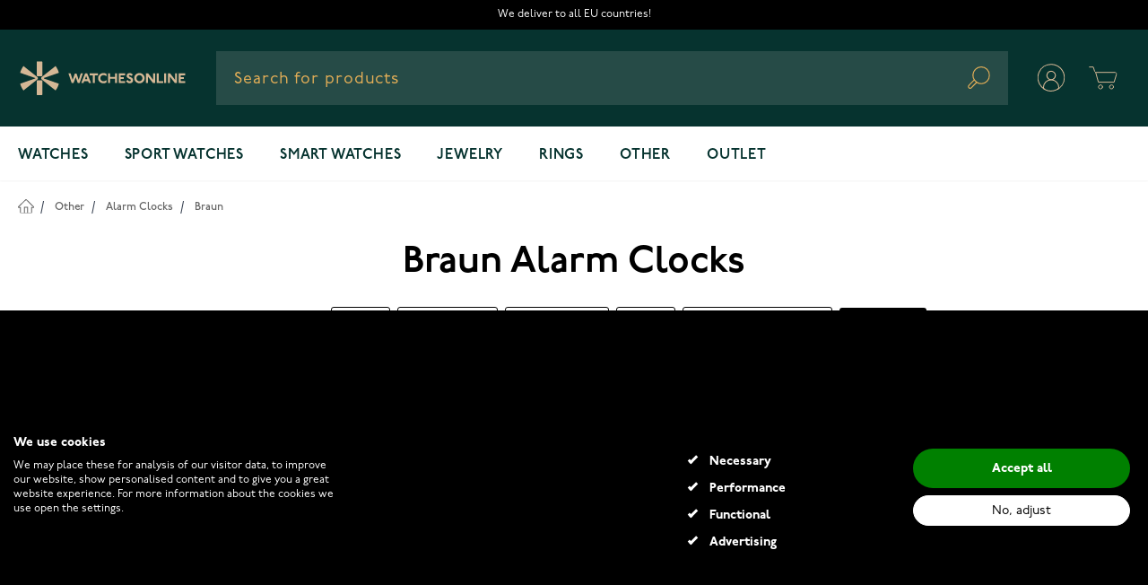

--- FILE ---
content_type: text/html; charset=UTF-8
request_url: https://www.watchesonline.com/alarm-clocks/braun
body_size: 84609
content:
<!doctype html>
<html lang="en">
<head >
    <meta charset="utf-8"/>
<meta name="title" content="Braun alarm clocks - watchesonline.com"/>
<meta name="description" content="Braun alarm clocks - watchesonline.com"/>
<meta name="keywords" content="Braun, herätyskello, herätyskellot, matkaherätyskellot, matkaherätyskello"/>
<meta name="robots" content="INDEX,FOLLOW"/>
<meta name="viewport" content="width=device-width, initial-scale=1"/>
<title>Braun alarm clocks - watchesonline.com</title>
        


<link rel="icon" type="image/x-icon" href="https://www.watchesonline.com/media/favicon/websites/19/favicon.ico" />
<link rel="shortcut icon" type="image/x-icon" href="https://www.watchesonline.com/media/favicon/websites/19/favicon.ico" />
<link rel="preconnect" href="https://www.google-analytics.com" />
<link rel="preconnect" href="https://fonts.gstatic.com" />
<link rel="preconnect" href="https://maxcdn.bootstrapcdn.com" />
<link rel="preconnect" href="https://googleads.g.doubleclick.net" />
<link rel="preconnect" href="https://fonts.googleapis.com" />
<link rel="preconnect" href="https://googleadservices.com" />
<link rel="preconnect" href="https://www.facebook.com" />
<link rel="preconnect" href="https://www.google.fi" />
<link rel="preconnect" href="https://www.google.com" />
<link rel="preconnect" href="https://googletagmanager.com" />
<link rel="preconnect" href="https://cdn1.stamped.io" />
<link rel="preconnect" href="https://connect.facebook.net" />
<link rel="canonical" href="https://www.watchesonline.com/alarm-clocks/braun" />


<style>
    .blog-page .blog-list-grid .post-block .post-title-wrap a {
        text-shadow: 2px 2px 4px rgba(0, 0, 0, 0.7);
    }
</style>

<style>
    .cookiefirst-root [data-cookiefirst-widget="modal"] {
        position: relative;
        z-index: 100;
    }
    div[data-cookiefirst-widget="banner"] > div > div > div > div > div button {
        display: none
    }
    div[data-cookiefirst-widget="banner"] > div > div > div > div > div >  span{
        display:block;
    }
    div[data-cookiefirst-widget="banner"] > div > div > div > div > div{
        width: max-content;
        padding-left: 10px;
    }
    div[data-cookiefirst-widget="banner"] > div > div > div > div > div >  span:before{
        content: '';
        position: absolute;
        top: 1px;
        left: -24px;
        width: 11px;
        height: 5px;
        border: 3px solid #fff;
        border-top: none;
        border-right: none;
        background-color: #000;
        -webkit-transform: rotate(-45deg);
        -ms-transform: rotate(-45deg);
        transform: rotate(-45deg);
    }
    div[data-cookiefirst-widget="banner"] > div > div:nth-child(2){
        display:inline-flex;
        padding-top: 15px;
    }
    div[data-cookiefirst-widget="banner"] > div > div > div{
        width: 50%;
        margin-left: 0;
        margin-right: 0;
        display: block;
        color: #fff!important;
    }
    div[data-cookiefirst-widget="banner"] > div > div > div:nth-child(2) > div:nth-child(2){
        display:none;
    }
    div[data-cookiefirst-widget="banner"] > div > div > div:nth-child(2) > div:nth-child(3){
        flex: 0 0 100%;
        max-width: 100%;
        width: 100%;
    }
    .cookiefirst-root div[data-cookiefirst-widget="banner"] {
        max-width: 1280px;
        margin-left:auto;
        margin-right:auto;
        box-shadow: none!important;
        background:transparent!important;
    }
    .cookiefirst-root >div{
        background-color: #000!important;
    }
    div[data-cookiefirst-widget="banner"] {
        overflow:hidden;
        padding: 100px 0;
        color:#fff
    }
    div[data-cookiefirst-widget="banner"] > div > div > div > div > div  span{
        color: #fff;
        position:relative;
    }
    div[data-cookiefirst-widget="banner"] > div > div > p {
        color:#fff;
        font-weight: 500!important;
        font-size:16px!important
    }
    div[data-cookiefirst-widget="banner"] > div > div > span {
        font-size:32px!important;
        color:#fff;
        margin-bottom:20px
    }
    div[data-cookiefirst-widget="banner"] [data-cookiefirst-button="primary"]  span{
        font-weight: 700!important;

    }
    body > div.cookiefirst-root.notranslate > div > div > div > div:nth-child(2) > div > div:nth-child(1) > span {
        font-size: 18px}

    div[data-cookiefirst-widget="banner"] [data-cookiefirst-button="primary"] {
        color: #fff!important;
        background-color: green!important;
        border-color: transparent!important;
        font-weight: 500!important;
        border-radius: 50px!important;
    }
    div[data-cookiefirst-widget="banner"] [data-cookiefirst-button="primary"]:hover{
        color: #fff!important;
        background-color: #1B8D4C!important;
        border-color: transparent!important;
        border-radius: 50px!important;
    }
    div[data-cookiefirst-widget="banner"] [data-cookiefirst-button="secondary"]:hover{
        color: #000!important;
        background-color: rgba(255, 255, 255, 0.8) !important;
        border-color: rgba(255, 255, 255, 0.8)!important;
        border-radius: 50px!important;
    }
    div[data-cookiefirst-widget="banner"] [data-cookiefirst-button="secondary"]{
        color: #000!important;
        background-color: #fff!important;
        border-color: #fff!important;
        font-weight: 500!important;
        border-radius: 50px!important;
        padding: 5px 12px !important;
    }
    div[data-cookiefirst-widget="banner"] [data-cookiefirst-button="secondary"] span{

        font-weight: 400!important;
    }
    .cookiefirst-root div[data-cookiefirst-widget="banner"]  [data-cookiefirst-widget]{
        background:transparent!important;
    }
    @media(min-width: 768px) and (max-width:1300px){
        div[data-cookiefirst-widget="banner"]  > div > div > div > div{
            flex-basis: 0;
            flex-grow: 1;
            max-width: 100%;
        }
        div[data-cookiefirst-widget="banner"] {
            padding-left:15px;
            padding-right:15px;
        }
    }
    @media(min-width: 768px) and (max-width:991px){
        div[data-cookiefirst-widget="banner"] > div > div:nth-child(2)  > div:nth-child(2) >div:nth-child(1){
            order:2
        }
    }
    div[data-cookiefirst-widget="banner"] [data-cookiefirst-button="primary"]{
        padding: 10px 12px!important;
    }
    div[data-cookiefirst-widget="banner"] > div > div > p{
        font-size: 15px!important;
        line-height: 1.2
    }
    @media(max-width: 767px) {
        .catalog-category-view .stamped-product-reviews-badge .stamped-badge-caption {
            font-size: 0 !important;
        }
        .catalog-category-view .stamped-product-reviews-badge  .stamped-badge-caption[data-reviews][data-label][data-version="2"]:before {
            font-size: 14px !important;
        }
        .catalog-category-view .stamped-product-reviews-badge .stamped-badge-caption[data-reviews][data-label][data-version="2"]:after {
            /*content: attr(data-reviews)')' !Important;*/
            font-size: 14px !Important;
        }

        div[data-cookiefirst-widget="banner"] > div > div > div > div{
            flex-basis: 0;
            flex-grow: 1;
            max-width: 100%;
        }
        div[data-cookiefirst-widget="banner"] > div > div:nth-child(2) {
            display: block;
        }
        div[data-cookiefirst-widget="banner"] > div > div > div{
            width: 100%;
        }
        div[data-cookiefirst-widget="banner"] > div > div .cf1QhF {
            margin-bottom: 30px;
        }
        div[data-cookiefirst-widget="banner"] {
            padding: 0 15px 15px 15px;
        }
        div[data-cookiefirst-widget="banner"] > div > div:nth-child(2)  > div:nth-child(2) >div{
            flex: 0 0 100%;
            max-width: 100%;
        }
        div[data-cookiefirst-widget="banner"] > div > div > span {
            font-size: 24px!important;
        }
    }
    @media(max-width: 425px) {
        div[data-cookiefirst-widget="banner"] > div > div > p{
            font-size: 14px!important;
            line-height: 1.1;
            margin-top: 15px!important;
            margin-bottom: 15px!important;
        }
        .cookiefirst-root >div {
            padding-top: 45px;
        }
    }
    @media (max-width: 767px){
        .cookiefirst-root:before {
            content: '';
            position: fixed;
            top: 0;
            right: 0;
            left: 0;
            bottom: 0;
            background-color: rgba(0,0,0,0.6);
            z-index: 99;
        }
    }
    button:not(.primary) {
        box-shadow: none!important;
    }
</style>
    

<link rel="preconnect" href="https://use.typekit.net" crossorigin />
                        <link rel="preconnect" href="https://p.typekit.net" crossorigin />
<style type="text/css" data-type="criticalCss">
    @import url('https://use.typekit.net/ijv1skn.css');
*, ::before, ::after {
    box-sizing: border-box;
    border-width: 0;
    border-style: solid;
    border-color: #e5e7eb;
}
html {
    line-height: 1.5;
    -webkit-text-size-adjust: 100%;
    -moz-tab-size: 4;
    -o-tab-size: 4;
    tab-size: 4;
    font-family: p22-underground, Helvetica Neue, Arial, sans-serif;
    font-feature-settings: normal;
}
body {
    font-size: 1rem;
    line-height: 1.5;
    letter-spacing: 0;
    --tw-text-opacity: 1;
    color: rgb(0 0 0 / var(--tw-text-opacity));
    overflow-y: scroll;
    margin: 0;
}
.sr-only {
    position: absolute;
    width: 1px;
    height: 1px;
    padding: 0;
    margin: -1px;
    overflow: hidden;
    clip: rect(0, 0, 0, 0);
    white-space: nowrap;
    border-width: 0;
}
.columns {
    margin-left: auto;
    margin-right: auto;
    display: block;
    width: 100%;
    max-width: 1536px;
    padding-left: 1.25rem;
    padding-right: 1.25rem;
}
.page-wrapper {
    --tw-bg-opacity: 1;
    background-color: rgb(255 255 255 / var(--tw-bg-opacity));
}
.page-header .panel.wrapper {
    color: #000 !important;
    border-bottom: none !important;
    min-height: 33px;
}
.page-header .top-header {
    font-size: 12px;
    color: #000;
    line-height: 20px;
    padding: 0 10px !important;
    text-align: center;
}
.page-header #stamped-badge-2 {
    line-height: 20px;
    padding-top: 9px;
    padding-bottom: 4px;
    display: inline-flex;
    text-transform: lowercase;
    font-weight: 500;
    align-items: center;
    height: 35px;
}
.page-header .top-header .stamped-badge-stars {
    display: inline-block;
    vertical-align: middle;
    font-weight: 700;
    margin-right: 5px;
}
.page-header .top-header #stamped-badge-total, .page-header .top-header #stamped-badge-title {
    font-size: 12px;
}
.page-header .top-header .stamped-style-color-text {
    color: #fff !important;
    margin-right: 5px;
}
.page-header .top-header .stamped-fa {
    font-size: 15px;
    width: 17px;
    display: inline-block;
    color: gold;
    font-style: inherit;
    position: relative;
}
.page-header .top-header .fa-star, .page-header .top-header .fa-star-checked, .page-header .top-header .fa-star-half-o, .page-header .top-header .fa-star-o, .page-header .top-header .stamped-fa-star, .page-header .top-header .stamped-fa-star-checked, .page-header .top-header .stamped-fa-star-half-o, .page-header .top-header .stamped-fa-star-o {
    color: #ffd200;
    padding: 0;
}
.page-header .top-header .stamped-fa:last-child {
    margin-right: 0;
}
.page-header .top-header .stamped-fa:before {
    content: '\2605';
    font-weight: 700;
    font-size: 16px;
    width: 16px;
    display: inline-block;
    color: gold;
    font-style: inherit;
    text-align: center;
    font-variant: normal;
    text-transform: none;
    line-height: 1em;
    margin-right: -1px;
}
.page-header .top-header .stamped-fa-star-half-o:after {
    content: '\2605';
    color: gold;
    position: absolute;
    margin-left: -14px;
    width: 7px;
    overflow: hidden;
    top: 1px;
}
.page-header .top-header .fa-star-half-o:before, .page-header .top-header .fa-star-o:before, .page-header .top-header .fa-star:before, .page-header .top-header .stamped-fa-star-half-o:before, .page-header .top-header .stamped-fa-star-o:before, .page-header .top-header .stamped-fa-star:before {
    font-family: stamped-font, FontAwesome !important;
}
[type='text'],[type='email'],[type='url'],[type='password'],[type='number'],[type='date'],[type='datetime-local'],[type='month'],[type='search'],[type='tel'],[type='time'],[type='week'],[multiple],textarea,select {
    -webkit-appearance: none;
    -moz-appearance: none;
    appearance: none;
    background-color: #fff;
    border-color: #6b7280;
    border-width: 1px;
    border-radius: 0px;
    padding-top: 0.5rem;
    padding-right: 0.75rem;
    padding-bottom: 0.5rem;
    padding-left: 0.75rem;
    font-size: 1rem;
    line-height: 1.5rem;
    --tw-shadow: 0 0 #0000;
}
button,
input,
optgroup,
select,
textarea {
    font-family: inherit;
    font-size: 100%;
    font-weight: inherit;
    line-height: inherit;
    color: inherit;
    margin: 0;
    padding: 0;
}

/* HEADER */

.bg-dark-alexandrite {
    --tw-bg-opacity: 1;
    background-color: rgb(6 51 47 / var(--tw-bg-opacity));
}
.w-full {
    width: 100%;
}
.z-30 {
    z-index: 30;
}
.relative {
    position: relative;
}
.py-3\.5 {
    padding-top: 0.875rem;
    padding-bottom: 0.875rem;
}
.px-5 {
    padding-left: 1.25rem;
    padding-right: 1.25rem;
}
.justify-between {
    justify-content: space-between;
}
.items-center {
    align-items: center;
}
.flex-wrap {
    flex-wrap: wrap;
}
.max-w-screen-2xl {
    max-width: 1536px;
}
.flex {
    display: flex;
}
.mt-0 {
    margin-top: 0px;
}
.mx-auto {
    margin-left: auto;
    margin-right: auto;
}
.shadow-sm {
    --tw-shadow: 0 1px 2px 0 rgb(0 0 0 / 0.05);
    --tw-shadow-colored: 0 1px 2px 0 var(--tw-shadow-color);
    box-shadow: var(--tw-ring-offset-shadow, 0 0 #0000), var(--tw-ring-shadow, 0 0 #0000), var(--tw-shadow);
}
.border-container-lighter {
    --tw-border-opacity: 1;
    border-color: rgb(245 245 245 / var(--tw-border-opacity));
}
.h-8 {
    height: 2rem;
}
.order-1 {
    order: 1;
}
.no-underline {
    text-decoration-line: none;
}
.text-gray-800 {
    --tw-text-opacity: 1;
    color: rgb(31 41 55 / var(--tw-text-opacity));
}
.tracking-wide {
    letter-spacing: 0.025em;
}
.justify-start {
    justify-content: flex-start;
}
a {
    color: inherit;
    text-decoration: inherit;
}
img, video {
    max-width: 100%;
    height: auto;
}
img, svg, video, canvas, audio, iframe, embed, object {
    display: block;
    vertical-align: middle;
}
.page-header #search-content {
    background: #264b47 0% 0% no-repeat padding-box;
    height: 60px;
    padding-left: 0;
    position: relative;
}
.flex-grow {
    flex-grow: 1;
}
.order-3 {
    order: 3;
}
.z-10 {
    z-index: 10;
}
.justify-center {
    justify-content: center;
}
.hidden {
    display: none;
}
.page-header #search-content #menu-search-icon {
    position: absolute;
    right: 20px;
    top: 17px;
}
.inline-block {
    display: inline-block;
}
.ml-1 {
    margin-left: 0.25rem;
}
button,
[type='button'],
[type='reset'],
[type='submit'] {
    -webkit-appearance: button;
    /* 1 */
    background-color: transparent;
    /* 2 */
    background-image: none;
    /* 2 */
}
.text-gold {
    --tw-text-opacity: 1;
    color: rgb(227 174 87 / var(--tw-text-opacity));
}
.order-2 {
    order: 2;
}
.mr-10 {
    margin-right: 2.5rem;
}
.block {
    display: block;
}
.shadow-lg {
    --tw-shadow: 0 10px 15px -3px rgb(0 0 0 / 0.1), 0 4px 6px -4px rgb(0 0 0 / 0.1);
    --tw-shadow-colored: 0 10px 15px -3px var(--tw-shadow-color), 0 4px 6px -4px var(--tw-shadow-color);
    box-shadow: var(--tw-ring-offset-shadow, 0 0 #0000), var(--tw-ring-shadow, 0 0 #0000), var(--tw-shadow);
}

#menu-cart-icon .cart-icon-open, #menu-cart-icon .cart-icon-close {
    width: 60px;
    height: 60px;
    position: static;
}

[x-cloak] {
    display: none !important;
}
.main-menu__toggle {
    background-color: #264b47;
    padding: 17px 15px 13px;
}
.main-menu__toggle {
    display: flex;
    cursor: pointer;
}
ol, ul, menu {
    list-style: none;
    margin: 0;
    padding: 0;
}
.main-menu__content {
    position: absolute;
    left: 0px;
    top: 60px;
    display: none;
    width: 100%;
    --tw-bg-opacity: 1;
    background-color: rgb(255 255 255 / var(--tw-bg-opacity));
}
.max-w-\[640px\] {
    max-width: 640px;
}
.py-5 {
    padding-top: 1.25rem;
    padding-bottom: 1.25rem;
}
#hyva-checkout-main #hyva-checkout-container #quote-summary > .price-summary {
    border-width: 0;
    background-color: transparent;
    padding: 0px;
}

/* Homepage Slider */
.cms-home .luxury-home-carousel.homeslider {
    padding-top: 0;
}
.cms-home .luxury-home-carousel {
    padding-top: 50px;
    padding-bottom: 20px;
}
.cms-home .homecontent {
    padding-top: 2rem;
}
.luxury-home-carousel .full-width-home-banner img {
    width: 100%;
}
.luxury-home-carousel #preview-images {
    width: 100%;
}
.luxury-home-carousel #preview-images img {
    width: 100%;
}
.mt-4 {
    margin-top: 1rem;
}
.luxury-category-block-item {
    display: flex;
    flex-direction: column;
    align-items: center;
    margin-bottom: 50px;
}
.flex-row {
    flex-direction: row;
}
.font-medium {
    font-weight: 500;
}
.text-xl {
    font-size: 1.25rem;
    line-height: 1.75rem;
}
.ml-4 {
    margin-left: 1rem;
}
.mb-2 {
    margin-bottom: 0.5rem;
}
.w-1\/3 {
    width: 33.333333%;
}
.px-1 {
    padding-left: 0.25rem;
    padding-right: 0.25rem;
}
.luxury-home-wrapper .luxury-category-block-item .outline-link {
    border-radius: 20px;
}
.luxury-category-block-item a picture {
    display: flex;
    border: 3px solid transparent;
    border-radius: 50%;
}
h1, .h1 {
    font-style: normal;
    font-weight: 600;
    font-size: 42px;
    line-height: 54px;
    margin-bottom: 25px;
    margin-top: 20px;
}
.outline-link {
    border: 2px solid;
    padding: 13px 45px;
    box-sizing: border-box;
    border-radius: 10px;
    display: flex;
    align-items: center;
    justify-content: center;
    width: -moz-fit-content;
    width: fit-content;
    text-decoration: none;
}
.mt-5 {
    margin-top: 1.25rem;
}
.mb-10 {
    margin-bottom: 2.5rem;
}
.text-black {
    --tw-text-opacity: 1;
    color: rgb(0 0 0 / var(--tw-text-opacity));
}
.pr-\[100px\] {
    padding-right: 100px;
}
.min-h-\[28px\] {
    min-height: 28px;
}
.mb-4 {
    margin-bottom: 1rem;
}
.overflow-hidden {
    overflow: hidden;
}
.flex-col {
    flex-direction: column;
}
.p-5 {
    padding: 1.25rem;
}
.border-gray-100 {
    --tw-border-opacity: 1;
    border-color: rgb(243 244 246 / var(--tw-border-opacity));
}
.border {
    border-width: 1px;
}
.swiper-slider {
    opacity: 0;
    visibility: hidden;
    max-height: 388px;
}
.swiper-slider.swiper-initialized {
    opacity: 1;
    visibility: visible;
    max-height: none;
}
.signup_form_klaviyo__title {
    color: black !important;
    text-align: center;
    margin-bottom: 25px;
    margin-top: 0;
    font-size: 35px;
    line-height: 50px;
}
.signup_form_klaviyo .aleprosentti {
    background: #FA6E50;
    border-radius: 30px;
    padding: 0 10px 10px 10px;
}
.signup_form_klaviyo__subtitle {
    color: black!important;
    text-align: center;
    margin-bottom: 40px;
    font-size: 20px;
    font-style: normal;
    font-weight: 500;
    line-height: 32px;
    letter-spacing: 0;
}
.signup_form_klaviyo {
    background-color: #F6F1EA;
    padding: 35px 0;
}
.signup_form_klaviyo__description_small {
    color: #434343;
    display: inline-block;
    line-height: 14px;
    padding-top: 10px;
    font-size: 12px;
    font-weight: 500;
    font-style: normal;
    letter-spacing: 0px;
}
.blurbgrid_wrapper .blurbs .grid_blurb {
    padding: 0 5px;
    margin-bottom: 10px;
}
.text-serif {
    font-family: tuppence, serif;
}
.overflow-x-hidden {
    overflow-x: hidden;
}
.luxury-blog-slider h2, .luxury-blog-slider .h2 {
    color: #000;
    font-size: 20px;
    text-align: left;
    line-height: 20px;
    display: inline-block;
    font-weight: 600;
    margin-top: 0;
    margin-bottom: 30px;
}
.w-1\/2 {
    width: 50%;
}
.shrink-0 {
    flex-shrink: 0;
}
.mx-1 {
    margin-left: 0.25rem;
    margin-right: 0.25rem;
}
.luxury-blog-slider .post-list {
    margin-left: -1rem;
    margin-right: -1rem;
    padding: 0;
}
.luxury-blog-slider .post-item-link {
    overflow: hidden;
    text-overflow: ellipsis;
    display: -webkit-box;
    -webkit-line-clamp: 3;
    line-clamp: 3;
    -webkit-box-orient: vertical;
    min-height: 96px;
}
.luxury-home-wrapper .home-banner.sport-block {
    margin-bottom: 50px;
    display: flex;
    flex-direction: column;
}
.luxury-home-wrapper .home-banner img,
.luxury-home-carousel .home-banner img {
    padding: 38px 0;
}
.body-small-medium {
    font-style: normal;
    font-weight: 500;
    font-size: 16px;
    line-height: 25px;
    letter-spacing: 0;
}
.luxury-home-wrapper .home-banner p {
    margin-bottom: 30px;
}
.luxury-home-wrapper .home-banner.sport-block .description .outline-link {
    margin-left: auto;
    margin-right: auto;
    --tw-text-opacity: 1;
    color: rgb(255 255 255 / var(--tw-text-opacity));
}
.luxury-home-wrapper .about-store.wrapper .text .sub-title,
.luxury-home-wrapper .about-store.wrapper .text h3,
.luxury-home-wrapper .about-store.wrapper .text .h3 {
    margin-bottom: 40px;
    display: block;
}
.text-bronze {
    color: #D4B795;
}
.tuppence {
    font-family: Tuppence, serif;
}
.alt-h3-tuppence {
    font-family: Tuppence, serif;
    font-style: normal;
    font-weight: 600;
    font-size: 40px;
    line-height: 50px;
    letter-spacing: 0;
}
.page-footer .footer-cols-wrapper {
    box-sizing: border-box;
    display: flex;
    flex: 0 1 auto;
    flex-direction: row;
    flex-wrap: wrap;
    color: #fff;
    justify-content: space-between;
    width: 100%;
}
.page-footer .footer-cols-wrapper.logo-vertical {
    padding: 100px 0;
    justify-content: center;
    display: flex;
    flex-wrap: wrap;
    color: #fff;
    width: 100%;
}
.bg-alexandrite {
    --tw-bg-opacity: 1;
    background-color: rgb(38 75 71 / var(--tw-bg-opacity));
}
p {
    margin-bottom: 1rem;
}
[type='email'] {
    appearance: none;
    background-color: #fff;
    border-color: #6b7280;
    border-width: 1px;
    border-radius: 0;
    padding-top: 0.5rem;
    padding-right: 0.75rem;
    padding-bottom: 0.5rem;
    padding-left: 0.75rem;
    font-size: 1rem;
    line-height: 1.5rem;
    --tw-shadow: 0 0 #0000;
}
.main-menu__link {
    display: inline-flex;
    padding-bottom: 1rem;
    padding-top: 1.25rem;
    font-size: 1rem;
    line-height: 1.5rem;
    font-weight: 600;
    text-transform: uppercase;
    letter-spacing: 0.05em;
    --tw-text-opacity: 1;
    color: rgb(6 51 47 / var(--tw-text-opacity));
}
.main-menu__item-toggle {
    display: none;
}
.main-menu__navigation {
    z-index: 30;
    display: flex;
    flex-wrap: wrap;
}
a.outline-link {
    border-radius: 10px;
    margin-top: 20px;
    box-sizing: border-box;
}
a.outline-link span {
    font-size: 17px;
    text-transform: uppercase;
    font-weight: 900;
    position: relative;
    color: inherit;
    padding-top: 5px;
    transition: all .3s ease-out;
}
.text-center {
    text-align: center;
}
.px-3 {
    padding-left: 0.75rem;
    padding-right: 0.75rem;
}
.py-1 {
    padding-top: 0.25rem;
    padding-bottom: 0.25rem;
}
.luxury-blog-item-text {
    background: #f5f5f5;
    padding: 1rem 0.5rem;
    text-align: center;
}
.luxury-blog-slider .post-item-link {
    -webkit-line-clamp: 3;
    line-clamp: 3;
    min-height: 66px;
}
.luxury-blog-item-text .post-item-link {
    font-size: 18px;
}
h3, .h3 {
    font-style: normal;
    font-weight: 500;
    font-size: 22px;
    line-height: 32px;
    margin-bottom: 10px;
    margin-top: 5px;
}
.page-wrapper .breadcrumbs {
    width: 100%;
    min-height: 32px;
}
.bg-container-lighter {
    --tw-bg-opacity: 1;
    background-color: rgb(255 255 255 / var(--tw-bg-opacity));
}
.page-wrapper .breadcrumbs .items {
    margin: 0;
    padding: 20px 0 0;
    list-style: none none;
}
.text-sm {
    font-size: 0.875rem;
    line-height: 1.25rem;
}
.py-4 {
    padding-top: 1rem;
    padding-bottom: 1rem;
}
.rounded {
    border-radius: 0.25rem;
}
.page-wrapper .breadcrumbs .items li {
    display: inline-block;
    margin-bottom: 5px;
}
.page-wrapper .breadcrumbs .items li a, .page-wrapper .breadcrumbs .items li strong {
    font-size: 12px;
    line-height: 20px;
    color: #666666 !important;
    font-weight: 500;
}
.page-wrapper .breadcrumbs .items li:first-child a {
    font-size: 0;
    display: block;
    width: 17px;
    height: 17px;
}
.page-wrapper .breadcrumbs .items li:first-child a:before {
    content: url(data:image/svg+xml,%3Csvg xmlns='http://www.w3.org/2000/svg' xmlns:xlink='http://www.w3.org/1999/xlink' width='17.922' height='16.148' viewBox='0 0 17.922 16.148'%3E%3Cdefs%3E%3CclipPath id='clip-path'%3E%3Crect id='Rectangle_110' data-name='Rectangle 110' width='17.922' height='16.148' transform='translate(0 0)' fill='none'/%3E%3C/clipPath%3E%3C/defs%3E%3Cg id='Group_244' data-name='Group 244' transform='translate(0 0)' clip-path='url(%23clip-path)'%3E%3Cpath id='Path_208' data-name='Path 208' d='M10.7,15.432V9.245H7.218v6.187' fill='none' stroke='%23666' stroke-linecap='round' stroke-width='1'/%3E%3Cpath id='Path_209' data-name='Path 209' d='M8.961,1l7.961,7.961H14.59v6.187H3.332V8.961H1Zm0-1a1,1,0,0,0-.707.293L.293,8.254A1,1,0,0,0,1,9.961H2.332v5.187a1,1,0,0,0,1,1H14.59a1,1,0,0,0,1-1V9.961h1.332a1,1,0,0,0,.707-1.707L9.668.293A1,1,0,0,0,8.961,0' fill='%23666'/%3E%3C/g%3E%3C/svg%3E);
    display: inline-block;
    height: 17px;
    width: 17px;
    position: relative;
    top: 1px;
}
.text-primary-lighter {
    --tw-text-opacity: 1;
    color: rgb(55 65 81 / var(--tw-text-opacity));
}
.px-2 {
    padding-left: 0.5rem;
    padding-right: 0.5rem;
}
.pt-6 {
    padding-top: 1.5rem;
}
.pb-12 {
    padding-bottom: 3rem;
}
.gap-2 {
    gap: 0.5rem;
}
.grid {
    display: grid;
}
.grid-cols-2 {
    grid-template-columns: repeat(2, minmax(0, 1fr));
}
.top-right-label {
    top: 0;
    right: 0;
    text-align: right;
    line-height: normal;
    position: absolute;
    z-index: 2;
    display: block;
}
.top-left-label {
    top: 0;
    left: 0;
    line-height: normal;
    position: absolute;
    z-index: 2;
    display: block;
}
.product-images-slider .swiper {
    display: none;
}
.product-images-slider .swiper.swiper-initialized {
    display: block;
}
.bg-container {
    --tw-bg-opacity: 1;
    background-color: rgb(250 250 250 / var(--tw-bg-opacity));
}
.grow {
    flex-grow: 1;
}
.catalog-category-view .product-info .product-item-details {
    display: flex;
    flex-direction: column;
    padding: 0.625rem;
}
.catalog-category-view .product-info .product-item-name {
    margin: 0 0 8px;
    text-align: left;
}
.text-lg {
    font-size: 1.125rem;
    line-height: 1.75rem;
}
.font-semibold {
    font-weight: 600;
}
.text-primary {
    --tw-text-opacity: 1;
    color: rgb(31 41 55 / var(--tw-text-opacity));
}
.mb-1 {
    margin-bottom: 0.25rem;
}
.mt-2 {
    margin-top: 0.5rem;
}
.catalog-category-view  .product-info .product-item-name a {
    min-height: 63px;
    max-height: 63px;
    overflow: hidden;
    display: inline-block;
    font-size: 14px;
    line-height: 23px;
    font-weight: 500;
    max-width: 100%;
    white-space: normal;
    text-overflow: ellipsis;
    display: -webkit-box;
    -webkit-line-clamp: 3;
    -webkit-box-orient: vertical;
}
.result .result-sub-content .stamped-product-reviews-badge,
.catalog-category-view .product-info .product-item-details .stamped-product-reviews-badge {
    min-height: 25px;
}
.text-gray-900 {
    --tw-text-opacity: 1;
    color: rgb(17 24 39 / var(--tw-text-opacity));
}
.h-\[56px\] {
    height: 56px;
}
.product-item .price-container {
    display: block;
}
.result .result-sub-content .old-price .price,
.catalog-category-view .product-info .product-item-details .old-price .price {
    font-size: 16px;
    line-height: 25px;
    color: #666;
    font-weight: 500;
    text-decoration: line-through;
    font-family: 'p22-underground', 'Helvetica Neue', Helvetica, Arial, sans-serif;
}
.catalog-category-view .product-info .product-item-details .price-box .price {
    font-size: 24px;
    line-height: 34px;
    font-family: 'Tuppence';
    white-space: nowrap;
    color: #000;
}
.h-0 {
    height: 0;
}
.pt-\[135\%\] {
    padding-top: 135%;
}
.catalog-category-view .product-item-photo {
    display: block;
    z-index: 1;
    background-color: #fff;
}
.product-images-wrapper {
    height: 100%;
    display: block;
    position: absolute;
    width: 100%;
    top: 0;
}
.product-item .product-images-wrapper img {
    height: calc(100% - 20px);
}
.object-center {
    -o-object-position: center;
    object-position: center;
}
.object-contain {
    -o-object-fit: contain;
    object-fit: contain;
}
.top-0 {
    top: 0px;
}
.absolute {
    position: absolute;
}
.toolbar-amount {
    line-height: 40px;
    margin: 0;
    padding: 0;
    padding-top: 10px;
    text-align: left;
    vertical-align: middle;
    font-size: 12px;
    font-weight: 900;
    letter-spacing: .09px;
    color: #000;
    text-transform: uppercase;
    height: 50px;
}
#category-view-container {
    margin-left: auto;
    margin-right: auto;
    display: flex;
    flex-direction: column;
    align-items: center;
    padding: 1rem 0;
}
.catalog-category-view .category-description {
    max-width: 100%;
    width: 100%;
}
.catalog-category-view .page-title {
    font-weight: 600;
    font-size: 42px;
    line-height: 54px;
    color: #000;
    padding: 20px 0;
    margin: 0;
}
.catalog-category-view .page-title-wrapper {
    background-color: transparent;
    text-align: center;
    justify-content: center;
    margin-bottom: 0;
}
.page-products .columns {
    position: relative;
}
.catalog-category-view.page-with-filter .columns  {
    display: block;
}
.catalog-category-view .columns {
    padding-left: 0.5rem;
    padding-right: 0.5rem;
}
.products.products-grid .catalog-ads-block {
    width: calc(100% + 16px);
    margin-left: -8px;
    margin-right: -8px;
}
.col-start-1 {
    grid-column-start: 1;
}
.row-start-5 {
    grid-row-start: 5;
}
.row-end-6 {
    grid-row-end: 6;
}
.col-end-3 {
    grid-column-end: 3;
}
.h-full {
    height: 100%;
}
.products.products-grid .catalog-ads-block img {
    width: 100%;
    -o-object-fit: cover;
    object-fit: cover;
    height: 100%;
}
.border-b {
    border-bottom-width: 1px;
}
.border-black-5 {
    --tw-border-opacity: 1;
    border-color: rgb(242 242 242 / var(--tw-border-opacity));
}
.pb-5 {
    padding-bottom: 1.25rem;
}
.inline-flex {
    display: inline-flex;
}
.items {
    margin: 0;
    padding: 0;
    list-style: none none;
}
.z-0 {
    z-index: 0;
}
.mr-1 {
    margin-right: 0.25rem;
}
.h-6 {
    height: 1.5rem;
}
.w-6 {
    width: 1.5rem;
}
.border-2 {
    border-width: 2px;
}
.border-container-darker {
    --tw-border-opacity: 1;
    border-color: rgb(182 182 182 / var(--tw-border-opacity));
}
.pt-\[3px\] {
    padding-top: 3px;
}
.bg-white {
    --tw-bg-opacity: 1;
    background-color: rgb(255 255 255 / var(--tw-bg-opacity));
}
.leading-5 {
    line-height: 1.25rem;
}
.px-4 {
    padding-left: 1rem;
    padding-right: 1rem;
}
.blurbgrid_wrapper .blurbs .grid_blurb .blurb.bottom img {
    width: 100%;
    height: auto;
}
.cms-page-view h2 {
    margin-top: 0px;
    margin-bottom: 1rem;
    font-size: 1.25rem;
    line-height: 1.75rem;
    font-weight: 700;
    --tw-text-opacity: 1;
    color: rgb(0 0 0 / var(--tw-text-opacity));
}
.tuppence.price-wrapper span {
    white-space: nowrap;
    color: #000;
    font-size: 32px;
    line-height: 44px;
    padding-bottom: 10px;
    letter-spacing: -.48px;
    display: block;
    font-weight: 600;
}
.order-first {
    order: -9999;
}
.form-input,.form-textarea,.form-select,.form-multiselect {
    -webkit-appearance: none;
    -moz-appearance: none;
    appearance: none;
    background-color: #fff;
    border-color: #6b7280;
    border-width: 1px;
    border-radius: 0px;
    padding-top: 0.5rem;
    padding-right: 0.75rem;
    padding-bottom: 0.5rem;
    padding-left: 0.75rem;
    font-size: 1rem;
    line-height: 1.5rem;
    --tw-shadow: 0 0 #0000;
}
.form-select {
    background-image: url("data:image/svg+xml,%3csvg xmlns='http://www.w3.org/2000/svg' fill='none' viewBox='0 0 20 20'%3e%3cpath stroke='%236b7280' stroke-linecap='round' stroke-linejoin='round' stroke-width='1.5' d='M6 8l4 4 4-4'/%3e%3c/svg%3e");
    background-position: right 0.5rem center;
    background-repeat: no-repeat;
    background-size: 1.5em 1.5em;
    padding-right: 2.5rem;
    -webkit-print-color-adjust: exact;
    print-color-adjust: exact;
}
.form-input,
.form-email,
.form-select,
.form-multiselect,
.form-textarea {
    width: 100%;
    border-width: 1px;
    --tw-border-opacity: 1;
    border-color: rgb(209 213 219 / var(--tw-border-opacity));
    --tw-shadow: 0 1px 2px 0 rgb(0 0 0 / 0.05);
    --tw-shadow-colored: 0 1px 2px 0 var(--tw-shadow-color);
    box-shadow: var(--tw-ring-offset-shadow, 0 0 #0000), var(--tw-ring-shadow, 0 0 #0000), var(--tw-shadow);
}
.\[\&_\:is\(input\2c select\2c textarea\)\]\:scroll-my-36 :is(input,select,textarea) {
    scroll-margin-top: 9rem;
    scroll-margin-bottom: 9rem;
}
.mr-3 {
    margin-right: 0.75rem;
}
.h-auto {
    height: auto;
}
.min-h-\[48px\] {
    min-height: 48px;
}
.w-12 {
    width: 3rem;
}
.min-w-\[48px\] {
    min-width: 48px;
}
.rounded-lg {
    border-radius: 0.5rem;
}
.bg-grey-90 {
    --tw-bg-opacity: 1;
    background-color: rgb(235 235 235 / var(--tw-bg-opacity));
}
.product-options-wrapper .gift-wrapping-block svg path {
    stroke-width: 1px;
}
form label, fieldset label {
    margin-bottom: 0.5rem;
    display: block;
    --tw-text-opacity: 1;
    color: rgb(31 41 55 / var(--tw-text-opacity));
}
.m-0 {
    margin: 0px;
}
.font-bold {
    font-weight: 700;
}
.mb-6 {
    margin-bottom: 1.5rem;
}
.\!mt-5 {
    margin-top: 1.25rem !important;
}
.font-black {
    font-weight: 900;
}
.text-left {
    text-align: left;
}
.mb-5 {
    margin-bottom: 1.25rem;
}
.form-checkbox-engraving[type="checkbox"],
.form-checkbox-gift-wrapping[type="checkbox"] {
    cursor: default;
    opacity: 0;
    position: absolute;
}
.gift-wrapping-info {
    background-color: #54A658;
    width: 16px;
    height: 16px;
    min-width: 16px;
    border-radius: 50%;
    cursor: pointer;
    margin: auto 5px auto 10px;
    display: flex;
    align-items: center;
    justify-content: center;
}
.form-checkbox-engraving[type="checkbox"] + label:before,
.form-checkbox-gift-wrapping[type="checkbox"] + label:before {
    content: '';
    position: absolute;
    cursor: pointer;
    right: 12px;
    width: 24px;
    height: 24px;
    border-radius: 6px;
    border: 1px solid #989898;
    top: 50%;
    transform: translateY(-50%);
    background-color: #fff;
}
#product-addtocart-button {
    font-size: 22px;
    font-weight: 600;
    font-stretch: normal;
    font-style: normal;
    line-height: normal;
    background: #8df28e;
    border-color: #8df28e;
    border-radius: 10px;
    color: #000;
    padding: 28px 10px 23px 10px;
}
.ml-auto {
    margin-left: auto;
}
.items-end {
    align-items: flex-end;
}
.mb-2 {
    margin-bottom: 0.5rem;
}
.h-\[38px\] {
    height: 38px;
}
.border-b {
    border-bottom-width: 1px;
}
.border-t {
    border-top-width: 1px;
}
.pt-2 {
    padding-top: 0.5rem;
}
.pb-1 {
    padding-bottom: 0.25rem;
}
.border-container {
    --tw-border-opacity: 1;
    border-color: rgb(231 231 231 / var(--tw-border-opacity));
}
.mb-0 {
    margin-bottom: 0px;
}
.w-6\/12 {
    width: 50%;
}
.-translate-y-1\/2 {
    --tw-translate-y: -50%;
    transform: translate(var(--tw-translate-x), var(--tw-translate-y)) rotate(var(--tw-rotate)) skewX(var(--tw-skew-x)) skewY(var(--tw-skew-y)) scaleX(var(--tw-scale-x)) scaleY(var(--tw-scale-y));
}
.justify-end {
    justify-content: flex-end;
}
.old-price .tuppence.price-wrapper .price {
    font-size: 16px;
    line-height: 18px;
    font-weight: 500;
    padding-bottom: 4px;
}
.mr-4 {
    margin-right: 1rem;
}
.widget.sales-block .sales-grid {
    border-radius: 10px;
    padding: 30px 0;
}
.widget.sales-block {
    margin-bottom: 20px;
}
.widget.sales-block .sales-grid>div {
    border-right: 1px solid #264b47;
    flex-direction: column;
    padding: 0 10px;
}
.widget.sales-block .sales-grid>div .img-wrapper {
    height: 46px;
}
.captions-annotations-medium {
    font-style: normal;
    font-weight: 500;
    font-size: 12px;
    line-height: 20px;
    letter-spacing: 0px
}
.widget.sales-block .sales-grid>div p {
    margin-top: 20px;
    color: #d4b795;
    text-align: center;
    margin-bottom: 0;
}
.widget.sales-block .sales-grid>div .img-wrapper svg {
    margin: 0 auto;
}
.catalog-product-view .page-main > .page-title-wrapper h1.page-title {
    text-align: left;
    justify-content: flex-start;
}
.mb-\[17px\] {
    margin-bottom: 17px;
}
.save-price-amount .price {
    position: relative;
    z-index: 0;
    border-radius: 0.5rem;
    padding-left: 0.5rem;
    padding-right: 0.5rem;
    font-size: 1.5rem;
    line-height: 2rem;
    font-weight: 600;
    --tw-text-opacity: 1;
    color: rgb(0 0 0 / var(--tw-text-opacity));
    font-family: Tuppence;
}
.save-price-amount .price:before {
    content: '';
    background-color: #54a658;
    width: 100%;
    height: 34px;
    position: absolute;
    top: 4px;
    left: 0;
    border-radius: 30px;
    z-index: -1;
}
.h-\[50px\] {
    height: 50px;
}
.catalog-product-view .page-main > .page-title-wrapper h1.page-title {
    margin-top: 0.75rem;
    margin-bottom: 0.75rem;
    justify-content: flex-start;
    text-align: left;
    font-size: 20px;
    line-height: 1.5rem;
}
.toolbar .sorter select {
    -webkit-appearance: none;
    -moz-appearance: none;
    appearance: none;
    outline: 0;
    box-shadow: none;
    border: 0 !important;
    position: relative;
    z-index: 2;
    border-radius: 0;
    padding: 0;
    height: 50px;
    -moz-text-align-last: left;
    text-align-last: left;
    text-align: left;
    text-transform: uppercase;
    font-size: 12px;
    font-weight: 900;
    color: #000;
    width: 170px;
    padding-left: 15px;
    padding-top: 5px;
    background: 0 0;
}
.catalog-category-view.page-with-filter .columns .column.main {
    width: 100% !important;
}
.catalog-category-view.page-with-filter .columns .sidebar-main {
    width: 100% !important;
    order: -1;
    height: 58px;
    border: none;
}
.catalog-category-view .sidebar.sidebar-main {
    position: absolute;
    top: 0;
    left: 0;
}
.pt-12 {
    padding-top: 3rem;
}
.pb-8 {
    padding-bottom: 2rem;
}
#logopreloader, #product-list.not-active {
    opacity: 0;
    visibility: hidden;
}
.page.messages {
    position: sticky;
    top: 0px;
    z-index: 20;
    height: 0px;
}
.message {
    margin-bottom: 0.5rem;
    display: flex;
    width: 100%;
    align-items: center;
    justify-content: space-between;
    border-radius: 0.25rem;
    --tw-bg-opacity: 1;
    background-color: rgb(75 85 99 / var(--tw-bg-opacity));
    padding: 0.5rem;
    padding-left: 0.5rem;
    padding-right: 0.5rem;
    padding-top: 0.5rem;
    padding-bottom: 0.375rem;
    --tw-text-opacity: 1;
    color: rgb(255 255 255 / var(--tw-text-opacity));
    --tw-shadow: 0 1px 3px 0 rgb(0 0 0 / 0.1), 0 1px 2px -1px rgb(0 0 0 / 0.1);
    --tw-shadow-colored: 0 1px 3px 0 var(--tw-shadow-color), 0 1px 2px -1px var(--tw-shadow-color);
    box-shadow: var(--tw-ring-offset-shadow, 0 0 #0000), var(--tw-ring-shadow, 0 0 #0000), var(--tw-shadow);
}
.message.error, .minicart-message.error {
    --tw-bg-opacity: 1;
    background-color: rgb(239 68 68 / var(--tw-bg-opacity));
}
.py-3 {
    padding-top: 0.75rem;
    padding-bottom: 0.75rem;
}
.max-w-\[300px\] {
    max-width: 300px;
}
.top-1\/2 {
    top: 50%;
}
.right-0 {
    right: 0px;
}
#vue_product_recommendation_modal {
    position: absolute;
    right: 0;
    bottom: 16px;
}
.inset-0 {
    top: 0px;
    right: 0px;
    bottom: 0px;
    left: 0px;
}
.max-h-screen-75 {
    max-height: 75vh;
}
.m-auto {
    margin: auto;
}
#videoly-wrapper {
    margin: 15px 0;
    width: 100%;
}
.catalog-product-view #videoly-wrapper, .catalog-product-view .pdp-promo-new {
    order: 1;
    margin-bottom: 1.25rem;
    width: 100%;
}
#description ul, .product.attribute.overview ul {
    list-style-type: disc;
}
#description ul, #description ol, .product.attribute.overview ul, .product.attribute.overview ol {
    margin-bottom: 1rem;
    padding-left: 2.5rem;
}
#description ul li, #description ol li, .product.attribute.overview ul li, .product.attribute.overview ol li {
    margin-bottom: 0.125rem;
}
.form-checkbox-custom[type="radio"], .form-checkbox-custom[type="checkbox"] {
    cursor: pointer;
    opacity: 0;
    position: absolute;
}
.form-checkbox-custom[type="checkbox"] + label:before {
    border: 1px solid #989898;
    box-sizing: border-box;
    content: '';
    display: inline-block;
    height: 40px;
    margin-right: 10px;
    margin-bottom: auto;
    vertical-align: middle;
    width: 40px;
}
.pb-2\.5 {
    padding-bottom: 0.625rem;
}
.mb-2\.5 {
    margin-bottom: 0.625rem;
}
.product-item.custom-view .related-details {
    width: calc(100% - 145px);
}
.max-h-\[50px\] {
    max-height: 50px;
}
.pr-2\.5 {
    padding-right: 0.625rem;
}
.product-item.custom-view .icon-info {
    border: 2px solid #087703;
    background-color: #087703;
    width: 29px;
    height: 29px;
    border-radius: 50%;
    display: flex;
    align-items: center;
    justify-content: center;
}
.product-item.custom-view .icon-info:before {
    color: #fff;
    content: 'i';
    font-weight: 900;
    text-align: center;
    font-size: 20px;
    line-height: 20px;
    padding: 5px 5px 3px;
}
.product-item.custom-view .related-item-image {
    width: 88px;
    height: auto;
}
.ml-2\.5 {
    margin-left: 0.625rem;
}
.product-item.custom-view .related-item-image img {
    width: 100%;
}
.p-3 {
    padding: 0.75rem;
}
.pt-2\.5 {
    padding-top: 0.625rem;
}
.swiper-button-lock {
    display: none;
}
.right-12 {
    right: 3rem;
}
.h-10 {
    height: 2.5rem;
}
.w-10 {
    width: 2.5rem;
}
.min-h-\[150px\] {
    min-height: 150px;
}
.border-gray-200 {
    --tw-border-opacity: 1;
    border-color: rgb(229 231 235 / var(--tw-border-opacity));
}
.crosssell-product-slider {
    display: none;
    max-height: 250px;
}
.crosssell-product-slider.swiper-initialized {
    display: flex;
}
.-mx-5 {
    margin-left: -1.25rem;
    margin-right: -1.25rem;
}
.bg-limestone {
    --tw-bg-opacity: 1;
    background-color: rgb(246 241 234 / var(--tw-bg-opacity));
}
.pb-4 {
    padding-bottom: 1rem;
}
.my-5 {
    margin-top: 1.25rem;
    margin-bottom: 1.25rem;
}
.uppercase {
    text-transform: uppercase;
}
h4, .h4 {
    font-style: normal;
    font-weight: 600;
    font-size: 17px;
    line-height: 22px;
    letter-spacing: 0px;
}
.mb-3 {
    margin-bottom: 0.75rem;
}
.text-base {
    font-size: 1rem;
    line-height: 1.5rem;
}
.p-2\.5 {
    padding: 0.625rem;
}
.py-2 {
    padding-top: 0.5rem;
    padding-bottom: 0.5rem;
}
.pl-2\.5 {
    padding-left: 0.625rem;
}
.w-\[95px\] {
    width: 95px;
}
.px-2\.5 {
    padding-left: 0.625rem;
    padding-right: 0.625rem;
}
.text-right {
    text-align: right;
}
.h-\[40px\] {
    height: 40px;
}
.w-\[40px\] {
    width: 40px;
}
.p-\[5px\] {
    padding: 5px;
}
.gap-4 {
    gap: 1rem;
}
.btn {
    display: flex;
    align-items: center;
    border-radius: 0.5rem;
    --tw-bg-opacity: 1;
    background-color: rgb(107 114 128 / var(--tw-bg-opacity));
    padding-left: 1rem;
    padding-right: 1rem;
    padding-top: 0.5rem;
    padding-bottom: 0.5rem;
    font-size: 1rem;
    line-height: 1.5rem;
    font-weight: 500;
    --tw-text-opacity: 1;
    color: rgb(255 255 255 / var(--tw-text-opacity));
    --tw-shadow: 0 4px 6px -1px rgb(0 0 0 / 0.1), 0 2px 4px -2px rgb(0 0 0 / 0.1);
    --tw-shadow-colored: 0 4px 6px -1px var(--tw-shadow-color), 0 2px 4px -2px var(--tw-shadow-color);
    box-shadow: var(--tw-ring-offset-shadow, 0 0 #0000), var(--tw-ring-shadow, 0 0 #0000), var(--tw-shadow);
}
.bg-black {
    --tw-bg-opacity: 1;
    background-color: rgb(0 0 0 / var(--tw-bg-opacity));
}
.px-8 {
    padding-left: 2rem;
    padding-right: 2rem;
}
.border-black {
    --tw-border-opacity: 1;
    border-color: rgb(0 0 0 / var(--tw-border-opacity));
}
.text-white {
    --tw-text-opacity: 1;
    color: rgb(255 255 255 / var(--tw-text-opacity));
}
.tracking-wider {
    letter-spacing: 0.05em;
}
.checkout-cart-index #checkout-link-button {
    margin-top: 3rem;
    margin-bottom: 0px;
    font-weight: 600;
}
.checkout-cart-index #checkout-link-button {
    background: #8df28e;
    border-color: #8df28e;
    border-radius: 10px;
    color: #000;
    font-size: 22px;
    padding: 28px 10px 23px 10px;
}
.w-8\/12 {
    width: 66.666667%;
}
.w-4\/12 {
    width: 33.333333%;
}
.page-main {
    margin-bottom: 2rem;
    --tw-bg-opacity: 1;
    background-color: rgb(255 255 255 / var(--tw-bg-opacity));
}
.checkout-cart-index .columns {
    padding-left: 0px;
    padding-right: 0px;
}
.mt-auto {
    margin-top: auto;
}
.text-xs {
    font-size: 0.75rem;
    line-height: 1rem;
}
.page-footer #mc_embed_signup {
    position: relative;
    background-color: #06332f;
    padding: 70px 0;
}
.page-footer .footer-cols-wrapper .footer-col .title-col {
    border-top: 1px solid #06332f;
    border-bottom: none;
    padding-top: 30px;
    position: relative;
    font-size: 17px;
    line-height: 32px;
    color: #d4b795;
    font-weight: 500;
    text-transform: uppercase;
    text-align: left;
    margin-bottom: 1rem;
    min-width: 200px;
}
.page-footer .footer-cols-wrapper .footer-col {
    flex-grow: 1;
    flex-shrink: 1;
    flex-basis: 0;
    padding-left: 10px;
    padding-right: 10px;
    min-width: 200px;
}
.page-footer .footer-cols-wrapper.links-wrapper {
    padding-bottom: 100px;
}
.page-footer #extra_footer_block {
    margin-bottom: 15px;
    width: 100%;
}
.body-medium {
    font-style: normal;
    font-weight: 500;
    font-size: 20px;
    line-height: 32px;
    letter-spacing: 0px;
}
.page-footer #mc_embed_signup input {
    -webkit-appearance: none;
    box-shadow: none !important;
}
.page-footer #mc_embed_signup input.email {
    background-color: #eadbca;
    height: 60px;
    width: 100% !important;
    margin-bottom: 30px;
    border: none;
}
.page-footer #mc_embed_signup .button {
    width: 100%;
    border: 2px solid #fff !important;
    border-radius: 10px !important;
    color: #fff;
    background-color: transparent;
    height: 50px;
    text-transform: uppercase;
    font-size: 16px;
    letter-spacing: .6px;
    font-weight: 900;
    line-height: 37px !important;
    font-family: 'p22-underground', sans-serif;
}
.last\:pb-0:last-child {
    padding-bottom: 0px;
}
.last\:border-0:last-child {
    border-width: 0;
}
.last\:mb-0:last-child {
    margin-bottom: 0px;
}
.border-gray-special {
    --tw-border-opacity: 1;
    border-color: rgb(222 218 215 / var(--tw-border-opacity));
}
.min-w-\[40px\] {
    min-width: 40px;
}
.border-x {
    border-left-width: 1px;
    border-right-width: 1px;
}
.p-1 {
    padding: 0.25rem;
}
.h-9 {
    height: 2.25rem;
}
.pt-3 {
    padding-top: 0.75rem;
}
#hyva-checkout-main #hyva-checkout-container #quote-summary > .price-summary > :not([hidden]) ~ :not([hidden]) {
    margin-top: 0;
}
.\!mb-5 {
    margin-bottom: 1.25rem !important;
}
.leading-loose {
    line-height: 2;
}
.min-h-\[50px\] {
    min-height: 50px;
}
.rounded-t-lg {
    border-top-left-radius: 0.5rem;
    border-top-right-radius: 0.5rem;
}
.rounded-b-lg {
    border-bottom-right-radius: 0.5rem;
    border-bottom-left-radius: 0.5rem;
}
#hyva-checkout-main #hyva-checkout-container #quote-summary .customer-comment {
    margin-top: -1px !important;
    margin-bottom: 20px !important;
}
.text-2xl {
    font-size: 1.5rem;
    line-height: 2rem;
}
#hyva-checkout-main #hyva-checkout-container #payment,
#hyva-checkout-main #hyva-checkout-container #shipping,
#hyva-checkout-main #hyva-checkout-container #billing,
#hyva-checkout-main #hyva-checkout-container #shipping-section {
    margin-bottom: 1.25rem;
}
.grid-cols-12 {
    grid-template-columns: repeat(12, minmax(0, 1fr));
}
#hyva-checkout-main #hyva-checkout-container .field-email {
    border-top-left-radius: 0.5rem;
    border-top-right-radius: 0.5rem;
}
.col-span-12 {
    grid-column: span 12 / span 12;
}
.h-\[60px\] {
    height: 60px;
}
fieldset {
    margin: 0;
    padding: 0;
}
.text-black-50 {
    --tw-text-opacity: 1;
    color: rgb(120 117 115 / var(--tw-text-opacity));
}
[type='checkbox'],[type='radio'] {
    -webkit-appearance: none;
    -moz-appearance: none;
    appearance: none;
    padding: 0;
    -webkit-print-color-adjust: exact;
    print-color-adjust: exact;
    display: inline-block;
    vertical-align: middle;
    background-origin: border-box;
    -webkit-user-select: none;
    -moz-user-select: none;
    user-select: none;
    flex-shrink: 0;
    height: 1rem;
    width: 1rem;
    color: #2563EB;
    background-color: #fff;
    border-color: #6b7280;
    border-width: 1px;
    --tw-shadow: 0 0 #0000;
}
.form-input, .form-textarea, .form-select, .form-multiselect {
    -webkit-appearance: none;
    -moz-appearance: none;
    appearance: none;
    background-color: #fff;
    border-color: #6b7280;
    border-width: 1px;
    border-radius: 0px;
    padding-top: 0.5rem;
    padding-right: 0.75rem;
    padding-bottom: 0.5rem;
    padding-left: 0.75rem;
    font-size: 1rem;
    line-height: 1.5rem;
    --tw-shadow: 0 0 #0000;
}
.z-\[1\] {
    z-index: 1;
}
.bg-transparent {
    background-color: transparent;
}
#hyva-checkout-main #hyva-checkout-container .form-input,
#hyva-checkout-main #hyva-checkout-container .form-email,
#hyva-checkout-main #hyva-checkout-container .form-select,
#hyva-checkout-main #hyva-checkout-container .form-multiselect,
#hyva-checkout-main #hyva-checkout-container .form-textarea {
    border-width: 0;
    --tw-shadow: 0 0 #0000;
    --tw-shadow-colored: 0 0 #0000;
    box-shadow: var(--tw-ring-offset-shadow, 0 0 #0000), var(--tw-ring-shadow, 0 0 #0000), var(--tw-shadow);
}
#hyva-checkout-main #hyva-checkout-container .field-lastname,
#hyva-checkout-main #hyva-checkout-container .field-firstname,
#hyva-checkout-main #hyva-checkout-container .field-city,
#hyva-checkout-main #hyva-checkout-container .field-postcode {
    grid-column: span 6 / span 6;
}
.top-\[18px\] {
    top: 18px;
}
.left-3 {
    left: 0.75rem;
}
#hyva-checkout-main .form label, #hyva-checkout-main fieldset label {
    margin-bottom: 0;
}
#hyva-checkout-main #hyva-checkout-container form .field.field-reserved,
#hyva-checkout-main #hyva-checkout-container fieldset .field.field-reserved,
#hyva-checkout-main #hyva-checkout-container form .field,
#hyva-checkout-main #hyva-checkout-container fieldset .field {
    margin: 0px;
    margin-top: -1px;
}
#hyva-checkout-main #hyva-checkout-container form .field.field-reserved.field-lastname,
#hyva-checkout-main #hyva-checkout-container form .field.field-reserved.field-city,
#hyva-checkout-main #hyva-checkout-container fieldset .field.field-reserved.field-lastname,
#hyva-checkout-main #hyva-checkout-container fieldset .field.field-reserved.field-city,
#hyva-checkout-main #hyva-checkout-container form .field.field-lastname,
#hyva-checkout-main #hyva-checkout-container form .field.field-city,
#hyva-checkout-main #hyva-checkout-container fieldset .field.field-lastname,
#hyva-checkout-main #hyva-checkout-container fieldset .field.field-city {
    margin-left: -1px;
}
#hyva-checkout-main #hyva-checkout-container .hide-country-id .field-country_id {
    display: none;
}
.bottom-0 {
    bottom: 0px;
}
.left-2\.5 {
    left: 0.625rem;
}
.w-\[34px\] {
    width: 34px;
}
.opacity-0 {
    opacity: 0;
}
.p-0 {
    padding: 0px;
}
.border-0 {
    border-width: 0;
}
#hyva-checkout-main #hyva-checkout-container .field-telephone {
    border-bottom-right-radius: 0.5rem;
    border-bottom-left-radius: 0.5rem;
}
.font-normal {
    font-weight: 400;
}
.pt-1 {
    padding-top: 0.25rem;
}
.break-word {
    word-break: break-word;
}
.mr-2 {
    margin-right: 0.5rem;
}
.w-4 {
    width: 1rem;
}
.h-4 {
    height: 1rem;
}
.message.info,
.message.warning,
.message.notice,
.minicart-message.info,
.minicart-message.warning,
.minicart-message.notice {
    --tw-bg-opacity: 1;
    background-color: rgb(253 240 213 / var(--tw-bg-opacity));
    --tw-text-opacity: 1;
    color: rgb(111 68 0 / var(--tw-text-opacity));
}
.gap-x-3 {
    -moz-column-gap: 0.75rem;
    column-gap: 0.75rem;
}
#hyva-checkout-main #hyva-checkout-container [type='checkbox'] {
    height: 1.25rem;
    width: 1.25rem;
    border-radius: 0.25rem;
    --tw-border-opacity: 1;
    border-color: rgb(222 218 215 / var(--tw-border-opacity));
}
#hyva-checkout-main #hyva-checkout-container [type='radio'] {
    height: 1.25rem;
    width: 1.25rem;
    --tw-border-opacity: 1;
    border-color: rgb(222 218 215 / var(--tw-border-opacity));
}
[type='checkbox']:checked,[type='radio']:checked {
    border-color: transparent;
    background-color: currentColor;
    background-size: 100% 100%;
    background-position: center;
    background-repeat: no-repeat;
}
[type='checkbox']:checked {
    background-image: url("data:image/svg+xml,%3csvg viewBox='0 0 16 16' fill='white' xmlns='http://www.w3.org/2000/svg'%3e%3cpath d='M12.207 4.793a1 1 0 010 1.414l-5 5a1 1 0 01-1.414 0l-2-2a1 1 0 011.414-1.414L6.5 9.086l4.293-4.293a1 1 0 011.414 0z'/%3e%3c/svg%3e");
}
[type='radio']:checked {
    background-image: url("data:image/svg+xml,%3csvg viewBox='0 0 16 16' fill='white' xmlns='http://www.w3.org/2000/svg'%3e%3ccircle cx='8' cy='8' r='3'/%3e%3c/svg%3e");
}
.items-start {
    align-items: flex-start;
}
.flex-none {
    flex: none;
}
.flex-1 {
    flex: 1 1 0%;
}
:where(#hyva-checkout-main) #hyva-checkout-container form label, :where(#hyva-checkout-main) #hyva-checkout-container fieldset label {
    margin: 0px;
}
[type='radio'] {
    border-radius: 100%;
}
#payment-methods .payment-title-wrapper .payment-title {
    width: calc(100% - 60px);
}
.pt-0\.5 {
    padding-top: 0.125rem;
}
.last\:p-0:last-child {
    padding: 0px;
}
.last\:m-0:last-child {
    margin: 0px;
}
#hyva-checkout-main #hyva-checkout-container #shipping-section > .component-messenger .close {
    display: none;
}
.max-w-\[450px\] {
    max-width: 450px;
}
.leading-relaxed {
    line-height: 1.625;
}
.float-left {
    float: left;
}
.pr-1 {
    padding-right: 0.25rem;
}
.message.success, .minicart-message.success {
    --tw-bg-opacity: 1;
    background-color: rgb(229 239 229 / var(--tw-bg-opacity));
    --tw-text-opacity: 1;
    color: rgb(0 100 0 / var(--tw-text-opacity));
}
.message a.close, .minicart-message a.close {
    margin-top: -3px;
}
.message.success svg, .minicart-message.success svg {
    --tw-text-opacity: 1;
    color: rgb(0 100 0 / var(--tw-text-opacity));
}
.min-h-\[54px\] {
    min-height: 54px;
}
#customer-login-container {
    display: flex;
    flex-direction: column;
    justify-content: space-between;
    padding-top: 1rem;
    padding-bottom: 1rem;
}
.mt-8 {
    margin-top: 2rem;
}
.customer-account-login .page-wrapper .page-main > .page-title-wrapper .page-title, .customer-account-forgotpassword .page-wrapper .page-main > .page-title-wrapper .page-title, .customer-account-create .page-wrapper .page-main > .page-title-wrapper .page-title {
    font-size: 32px;
    line-height: 44px;
}
.pb-2 {
    padding-bottom: 0.5rem;
}
.h-\[78px\] {
    height: 78px;
}
.pb-3 {
    padding-bottom: 0.75rem;
}
form .field, fieldset .field {
    margin-top: 0.25rem;
}
form .field.choice, fieldset .field.choice {
    display: flex;
    align-items: center;
}
form .field.choice input, fieldset .field.choice input {
    margin-right: 1rem;
}
form .field.choice label, fieldset .field.choice label {
    margin-bottom: 0px;
}
.card {
    border-radius: 0.125rem;
    --tw-bg-opacity: 1;
    background-color: rgb(255 255 255 / var(--tw-bg-opacity));
    padding: 1rem;
    --tw-shadow: 0 1px 3px 0 rgb(0 0 0 / 0.1), 0 1px 2px -1px rgb(0 0 0 / 0.1);
    --tw-shadow-colored: 0 1px 3px 0 var(--tw-shadow-color), 0 1px 2px -1px var(--tw-shadow-color);
    box-shadow: var(--tw-ring-offset-shadow, 0 0 #0000), var(--tw-ring-shadow, 0 0 #0000), var(--tw-shadow);
}
.account-nav ul li a, .account-nav ul li strong {
    display: flex;
    justify-content: space-between;
    padding-top: 0.25rem;
    padding-bottom: 0.25rem;
    --tw-text-opacity: 1;
    color: rgb(75 85 99 / var(--tw-text-opacity));
}
.account-nav ul li strong:before {
    position: absolute;
    bottom: 3px;
    content: '';
    display: block;
    border-bottom: 1px solid #000;
    width: 100%
}
.account-nav ul li strong {
    font-weight: 400;
    --tw-text-opacity: 1;
    color: rgb(0 0 0 / var(--tw-text-opacity));
    text-decoration-line: underline;
}
.account-nav ul li strong {
    display: inline-block;
    position: relative;
    text-decoration-line: none;
}
.my-2 {
    margin-top: 0.5rem;
    margin-bottom: 0.5rem;
}
.account .page-title-wrapper h1 {
    justify-content: flex-start;
}
.account .page-title-wrapper {
    padding: 0px;
}
.text-secondary {
    --tw-text-opacity: 1;
    color: rgb(75 85 99 / var(--tw-text-opacity));
}
.mt-3 {
    margin-top: 0.75rem;
}
.ml-2 {
    margin-left: 0.5rem;
}
.mb-8 {
    margin-bottom: 2rem;
}
.text-\[22px\] {
    font-size: 22px;
}
.font-light {
    font-weight: 300;
}
.pr-4 {
    padding-right: 1rem;
}
.inline-block {
    display: inline-block;
}
.underline {
    display: inline-block;
    position: relative;
    text-decoration-line: none !important;
}
form legend, fieldset legend {
    margin-bottom: 0.75rem;
    font-size: 1.25rem;
    line-height: 1.75rem;
    --tw-text-opacity: 1;
    color: rgb(31 41 55 / var(--tw-text-opacity));
}
legend {
    padding: 0;
}
.actions-toolbar {
    margin-top: 1.5rem;
    display: flex;
    flex-direction: row-reverse;
    align-items: center;
    justify-content: space-between;
    border-top-width: 1px;
    --tw-border-opacity: 1;
    border-color: rgb(182 182 182 / var(--tw-border-opacity));
    padding-top: 1rem;
}
.actions-toolbar .primary button {
    display: flex;
    align-items: center;
    border-radius: 0.5rem;
    --tw-bg-opacity: 1;
    background-color: rgb(107 114 128 / var(--tw-bg-opacity));
    padding-left: 1rem;
    padding-right: 1rem;
    padding-top: 0.5rem;
    padding-bottom: 0.5rem;
    font-size: 1rem;
    line-height: 1.5rem;
    font-weight: 500;
    --tw-text-opacity: 1;
    color: rgb(255 255 255 / var(--tw-text-opacity));
    --tw-shadow: 0 4px 6px -1px rgb(0 0 0 / 0.1), 0 2px 4px -2px rgb(0 0 0 / 0.1);
    --tw-shadow-colored: 0 4px 6px -1px var(--tw-shadow-color), 0 2px 4px -2px var(--tw-shadow-color);
    box-shadow: var(--tw-ring-offset-shadow, 0 0 #0000), var(--tw-ring-shadow, 0 0 #0000), var(--tw-shadow);
}
.actions-toolbar .primary button {
    --tw-bg-opacity: 1;
    background-color: rgb(29 78 216 / var(--tw-bg-opacity));
    --tw-text-opacity: 1;
    color: rgb(255 255 255 / var(--tw-text-opacity));
    --tw-shadow: 0 4px 6px -1px rgb(0 0 0 / 0.1), 0 2px 4px -2px rgb(0 0 0 / 0.1);
    --tw-shadow-colored: 0 4px 6px -1px var(--tw-shadow-color), 0 2px 4px -2px var(--tw-shadow-color);
    box-shadow: var(--tw-ring-offset-shadow, 0 0 #0000), var(--tw-ring-shadow, 0 0 #0000), var(--tw-shadow);
}
.actions-toolbar a.back {
    --tw-text-opacity: 1;
    color: rgb(31 41 55 / var(--tw-text-opacity));
    text-decoration-line: underline;
}
.actions-toolbar a.back {
    display: inline-block;
    position: relative;
    text-decoration-line: none;
}
.actions-toolbar a.back:before {
    position: absolute;
    bottom: 3px;
    content: '';
    display: block;
    border-bottom: 1px solid #000;
    width: 100%;
}
.gap-y-0 {
    row-gap: 0px;
}
.gap-x-4 {
    -moz-column-gap: 1rem;
    column-gap: 1rem;
}
.my-6 {
    margin-top: 1.5rem;
    margin-bottom: 1.5rem;
}
.grid-cols-3 {
    grid-template-columns: repeat(3, minmax(0, 1fr));
}
.p-2 {
    padding: 0.5rem;
}
.bg-container-darker {
    --tw-bg-opacity: 1;
    background-color: rgb(245 245 245 / var(--tw-bg-opacity));
}
.grid-flow-row {
    grid-auto-flow: row;
}
.grid-cols-4 {
    grid-template-columns: repeat(4, minmax(0, 1fr));
}
.btn-primary {
    --tw-bg-opacity: 1;
    background-color: rgb(29 78 216 / var(--tw-bg-opacity));
    --tw-text-opacity: 1;
    color: rgb(255 255 255 / var(--tw-text-opacity));
    --tw-shadow: 0 4px 6px -1px rgb(0 0 0 / 0.1), 0 2px 4px -2px rgb(0 0 0 / 0.1);
    --tw-shadow-colored: 0 4px 6px -1px var(--tw-shadow-color), 0 2px 4px -2px var(--tw-shadow-color);
    box-shadow: var(--tw-ring-offset-shadow, 0 0 #0000), var(--tw-ring-shadow, 0 0 #0000), var(--tw-shadow);
}
.col-span-2 {
    grid-column: span 2 / span 2;
}
form .field.field-reserved, fieldset .field.field-reserved {
    margin-bottom: 1.75rem;
}
[type='text'],[type='email'],[type='url'],[type='password'],[type='number'],[type='date'],[type='datetime-local'],[type='month'],[type='search'],[type='tel'],[type='time'],[type='week'],[multiple],textarea,select {
    -webkit-appearance: none;
    -moz-appearance: none;
    appearance: none;
    background-color: #fff;
    border-color: #6b7280;
    border-width: 1px;
    border-radius: 0px;
    padding-top: 0.5rem;
    padding-right: 0.75rem;
    padding-bottom: 0.5rem;
    padding-left: 0.75rem;
    font-size: 1rem;
    line-height: 1.5rem;
    --tw-shadow: 0 0 #0000;
}
select {
    background-image: url(data:image/svg+xml,%3csvg xmlns='http://www.w3.org/2000/svg' fill='none' viewBox='0 0 20 20'%3e%3cpath stroke='%236b7280' stroke-linecap='round' stroke-linejoin='round' stroke-width='1.5' d='M6 8l4 4 4-4'/%3e%3c/svg%3e);
    background-position: right 0.5rem center;
    background-repeat: no-repeat;
    background-size: 1.5em 1.5em;
    padding-right: 2.5rem;
    -webkit-print-color-adjust: exact;
    print-color-adjust: exact;
}
.cms-page-view.page-layout-2columns-left .columns .column.main {
    width: 100%;
}
.cms-page-view.page-layout-2columns-left .columns .sidebar {
    width: 100%;
}
.cms-page-view .sidebar.sidebar-additional {
    padding-top: 20px;
}
.columns .sidebar {
    order: 3;
}
.cms-page-view.page-layout-2columns-left .columns {
    display: flex;
    flex-wrap: wrap;
}
.columns .main {
    order: 2;
}
.cms-page-view p {
    font-size: 1rem;
    line-height: 1.5rem;
    --tw-text-opacity: 1;
    color: rgb(0 0 0 / var(--tw-text-opacity));
}
.cms-page-view.page-layout-2columns-left .column.main a {
    text-decoration: underline;
}
.cms-page-view .column.main ol {
    list-style-type: decimal;
}
.cms-page-view .column.main ul, .cms-page-view .column.main ol {
    margin-top: 0px;
    margin-bottom: 0.625rem;
    padding-left: 2.5rem;
}
.cms-page-view .column.main ul li, .cms-page-view .column.main ol li {
    margin-top: 0px;
    margin-bottom: 0.625rem;
}
.cms-page-view .page-title, .cms-page-view h1 {
    font-size: 32px;
    line-height: 2.5rem;
    font-weight: 600;
    margin-top: 20px;
    position: relative;
    text-align: center;
    width: 100%;
}
.cms-page-view .column.main ul {
    list-style-type: disc;
}
.cms-page-view .cms-sidebar-list {
    position: sticky;
    top: 0;
    list-style: none;
    margin-left: 0;
    padding-left: 0;
}
.cms-page-view .cms-sidebar-list li {
    position: relative;
}
.cms-page-view .cms-sidebar-list li a {
    color: #111;
    line-height: 22px;
    margin-bottom: 0;
}
.luxury-home-carousel .luxury-home-slider {
    display: none;
}
.page-main {
    overflow: hidden;
}
.cms-home .page-main {
    margin-bottom: 0;
}






/* MEDIA */
@media (min-width: 640px) {
    .page-layout-2columns-left .columns .main, .page-layout-2columns-right .columns .main, .page-layout-3columns .columns .main {
        grid-column: span 2 / span 2;
    }
    .sm\:flex-row {
        flex-direction: row;
    }
    .sm\:max-w-none {
        max-width: none;
    }
    .page-with-filter .columns .sidebar-main {
        order: 1;
        grid-column: span 2 / span 2;
    }
    .sm\:w-1\/4 {
        width: 25%;
    }
    .sm\:w-1\/3 {
        width: 33.333333%;
    }
    .sm\:pb-0 {
        padding-bottom: 0px;
    }
    .sm\:w-auto {
        width: auto;
    }
    .sm\:order-2 {
        order: 2;
    }
    .sm\:ml-8 {
        margin-left: 2rem;
    }
    .sm\:ml-3 {
        margin-left: 0.75rem;
    }
    .page-layout-2columns-left .columns, .page-layout-2columns-right .columns, .page-layout-3columns .columns {
        grid-template-columns: repeat(2, minmax(0, 1fr));
    }
    .sm\:grid-cols-8 {
        grid-template-columns: repeat(8, minmax(0, 1fr));
    }
    .page-layout-2columns-left .columns .sidebar, .page-layout-2columns-right .columns .sidebar, .page-layout-3columns .columns .sidebar {
        order: 3;
    }
}
@media (min-width: 768px) {
    .page-layout-2columns-left .columns .sidebar, .page-layout-2columns-right .columns .sidebar, .page-layout-3columns .columns .sidebar {
        grid-column: span 1 / span 1;
    }
    .page-layout-2columns-left .columns .sidebar, .page-layout-3columns .columns .sidebar {
        order: 1;
    }
    .page-layout-2columns-left .columns .sidebar ~ .sidebar-additional, .page-layout-3columns .columns .sidebar ~ .sidebar-additional {
        order: 3;
    }
    .page-layout-2columns-left .columns .main, .page-layout-3columns .columns .main {
        grid-column-start: 2 !important;
    }
    .cms-page-view.page-layout-2columns-left .columns .sidebar {
        width: 25%;
    }
    .cms-page-view.page-layout-2columns-left .columns .column.main {
        width: 75%;
    }
    .md\:grid {
        display: grid;
    }
    .md\:text-sm {
        font-size: 0.875rem;
        line-height: 1.25rem;
    }
    .page-layout-2columns-left .columns .main, .page-layout-3columns .columns .main {
        grid-column-start: 2 !important;
    }
    .account .columns {
        margin-top: 1.25rem;
        display: grid;
        gap: 2rem;
    }
    .md\:w-\[80\%\] {
        width: 80%;
    }
    .md\:justify-start {
        justify-content: flex-start;
    }
    .md\:btn-primary {
        --tw-bg-opacity: 1;
        background-color: rgb(29 78 216 / var(--tw-bg-opacity));
        --tw-text-opacity: 1;
        color: rgb(255 255 255 / var(--tw-text-opacity));
        --tw-shadow: 0 4px 6px -1px rgb(0 0 0 / 0.1), 0 2px 4px -2px rgb(0 0 0 / 0.1);
        --tw-shadow-colored: 0 4px 6px -1px var(--tw-shadow-color), 0 2px 4px -2px var(--tw-shadow-color);
        box-shadow: var(--tw-ring-offset-shadow, 0 0 #0000), var(--tw-ring-shadow, 0 0 #0000), var(--tw-shadow);
    }
    .customer-account-login .page-wrapper .page-main > .page-title-wrapper .page-title, .customer-account-forgotpassword .page-wrapper .page-main > .page-title-wrapper .page-title, .customer-account-create .page-wrapper .page-main > .page-title-wrapper .page-title {
        font-size: 42px;
        line-height: 54px;
    }
    #customer-login-container {
        flex-direction: row;
    }
    .md\:col-span-6 {
        grid-column: span 6 / span 6;
    }
    .md\:col-span-12 {
        grid-column: span 12 / span 12;
    }
    .md\:gap-0 {
        gap: 0px;
    }
    .page-footer .footer.content ul li {
        margin-bottom: 1rem;
    }
    .page-footer .footer-col-content {
        height: 100% !important;
        display: block !important;
        opacity: 1 !important;
        font-size: 14px;
        font-weight: 300;
    }
    .page-footer .footer-cols-wrapper.links-wrapper {
        margin: 0 -10px;
        width: calc(100% + 20px);
    }
    .md\:text-base {
        font-size: 1rem;
        line-height: 1.5rem;
    }
    .checkout-cart-index .columns {
        padding-left: 1.5rem;
        padding-right: 1.5rem;
    }
    .checkout-cart-index #checkout-link-button {
        margin-top: 1.5rem;
    }
    .md\:pr-5 {
        padding-right: 1.25rem;
    }
    .md\:w-\[115px\] {
        width: 115px;
    }
    .page-products .sorter {
        position: relative;
        margin-left: auto;
        border-bottom: 1px solid #666;
    }
    .catalog-product-view .page-main > .page-title-wrapper h1.page-title {
        margin-bottom: 1.25rem;
        margin-top: 15px;
        font-size: 32px;
        line-height: 2.5rem;
    }
    .md\:text-left {
        text-align: left;
    }
    .md\:pb-6 {
        padding-bottom: 1.5rem;
    }
    .md\:pl-5 {
        padding-left: 1.25rem;
    }
    .md\:w-5\/12 {
        width: 41.666667%;
    }
    .md\:float-right {
        float: right;
    }
    .md\:mb-0 {
        margin-bottom: 0px;
    }
    .md\:block {
        display: block;
    }
    .md\:w-7\/12 {
        width: 58.333333%;
    }
    .md\:h-auto {
        height: auto;
    }
    .md\:float-left {
        float: left;
    }
    .cms-page-view h2 {
        font-size: 1.5rem;
        line-height: 2rem;
    }
    .md\:flex-row {
        flex-direction: row;
    }
    .md\:row-end-auto {
        grid-row-end: auto;
    }
    .md\:row-start-auto {
        grid-row-start: auto;
    }
    .md\:col-end-auto {
        grid-column-end: auto;
    }
    .md\:col-start-auto {
        grid-column-start: auto;
    }
    .products.products-grid .catalog-ads-block {
        margin: 0px;
        width: 100%;
    }
    .main .toolbar-products.top-toolbar {
        border: none;
        position: relative;
        top: 0;
        display: flex;
        flex-direction: row;
        margin-bottom: 0;
    }
    .md\:p-1 {
        padding: 0.25rem;
    }
    .catalog-category-view .product-info .product-item-details {
        padding: 1.25rem;
    }
    .md\:grid-cols-3 {
        grid-template-columns: repeat(3, minmax(0, 1fr));
    }
    .md\:gap-4 {
        gap: 1rem;
    }
    .md\:hidden {
        display: none;
    }
    .md\:py-6 {
        padding-top: 1.5rem;
        padding-bottom: 1.5rem;
    }
    .md\:h-11 {
        height: 2.75rem;
    }
    .md\:mr-8 {
        margin-right: 2rem;
    }
    .md\:order-2 {
        order: 2;
    }
    .md\:w-auto {
        width: auto;
    }
    .md\:order-3 {
        order: 3;
    }
    .md\:px-3 {
        padding-left: 0.75rem;
        padding-right: 0.75rem;
    }
    .main-menu__toggle {
        display: none;
    }
    .main-menu__navigation {
        display: flex !important;
    }
    .main-menu__link {
        padding-left: 0.5rem;
        padding-right: 0.5rem;
    }
    .md\:bg-container-lighter {
        --tw-bg-opacity: 1;
        background-color: rgb(255 255 255 / var(--tw-bg-opacity));
    }
    .luxury-home-wrapper .home-banner.sport-block {
        flex-direction: row;
    }
    .luxury-home-wrapper .home-banner.sport-block .description {
        width: 50%;
        background-color: rgb(255 255 255 / .05);
        padding-top: 50px;
        padding-bottom: 50px;
    }
    .md\:w-1\/3 {
        width: 33.333333%;
    }
    .md\:w-1\/4 {
        width: 25%;
    }
    .md\:mr-0 {
        margin-right: 0px;
    }
    .swiper-slider {
        opacity: 0;
        visibility: hidden;
        max-height: 490px;
    }
    .md\:pr-2 {
        padding-right: 0.5rem;
    }
    .md\:flex-col {
        flex-direction: column;
    }
    .md\:w-\[74px\] {
        width: 74px;
    }
    .md\:pr-6 {
        padding-right: 1.5rem;
    }
    .md\:w-2\/3 {
        width: 66.666667%;
    }
    .md\:order-1 {
        order: 1;
    }
    .md\:sticky {
        position: sticky;
    }
    .md\:border {
        border-width: 1px;
    }
    .md\:border-gray-300 {
        --tw-border-opacity: 1;
        border-color: rgb(209 213 219 / var(--tw-border-opacity));
    }
    .md\:w-1\/2 {
        width: 50%;
    }
    .md\:mr-4 {
        margin-right: 1rem;
    }
    .md\:ml-6 {
        margin-left: 1.5rem;
    }
    .md\:my-0 {
        margin-top: 0px;
        margin-bottom: 0px;
    }
    .page-layout-2columns-left .columns, .page-layout-2columns-right .columns, .page-layout-3columns .columns {
        grid-template-columns: repeat(3, minmax(0, 1fr));
    }
    .page-layout-2columns-left .columns .main, .page-layout-2columns-right .columns .main, .page-layout-3columns .columns .main {
        grid-row: span 2 / span 2;
    }
    .page-layout-2columns-left .columns .main, .page-layout-3columns .columns .main {
        grid-column-start: 2 !important;
    }
    .actions-toolbar .primary button {
        padding-left: 1.5rem;
        padding-right: 1.5rem;
        font-size: 1.125rem;
        line-height: 1.75rem;
    }
    .md\:grid-cols-4 {
        grid-template-columns: repeat(4, minmax(0, 1fr));
    }
}
@media (min-width: 1024px) {
    .lg\:grid-cols-8 {
        grid-template-columns: repeat(8, minmax(0, 1fr));
    }
    .lg\:block {
        display: block;
    }
    .lg\:order-2 {
        order: 2;
    }
    .lg\:grid-cols-6 {
        grid-template-columns: repeat(6, minmax(0, 1fr));
    }
    .page-layout-2columns-left .columns .main, .page-layout-2columns-right .columns .main {
        grid-column: span 3 / span 3;
    }
    .page-layout-2columns-left .columns, .page-layout-2columns-right .columns, .page-layout-3columns .columns {
        grid-template-columns: repeat(4, minmax(0, 1fr));
    }
    .lg\:mr-6 {
        margin-right: 1.5rem;
    }
    .lg\:pr-4 {
        padding-right: 1rem;
    }
    .lg\:w-\[98px\] {
        width: 98px;
    }
    .lg\:grid-cols-4 {
        grid-template-columns: repeat(4, minmax(0, 1fr));
    }
    .lg\:pl-10 {
        padding-left: 2.5rem;
    }
    .lg\:text-base {
        font-size: 1rem;
        line-height: 1.5rem;
    }
    .lg\:mt-0 {
        margin-top: 0px;
    }
    .lg\:pr-10 {
        padding-right: 2.5rem;
    }
    .lg\:pr-6 {
        padding-right: 1.5rem;
    }
    .lg\:pl-6 {
        padding-left: 1.5rem;
    }
    .lg\:w-1\/2 {
        width: 50%;
    }
}
@media (min-width: 1280px) {
    .swiper-slider {
        opacity: 0;
        visibility: hidden;
        max-height: 564px;
    }
    .xl\:grid-cols-5 {
        grid-template-columns: repeat(5, minmax(0, 1fr));
    }
    .btn {
        font-size: 1rem;
        line-height: 1.5rem;
    }
    .xl\:w-9\/12 {
        width: 75%;
    }
    .xl\:w-3\/12 {
        width: 25%;
    }
    .xl\:w-\[134px\] {
        width: 134px;
    }
    .actions-toolbar .primary button {
        font-size: 1rem;
        line-height: 1.5rem;
    }
    .main-menu__link {
        padding-left: 1.25rem;
        padding-right: 1.25rem;
    }
    .xl\:px-0 {
        padding-left: 0px;
        padding-right: 0px;
    }
}

@media (max-width: 768px) {
    .page-product-giftcard .columns, .catalog-product-view .columns {
        padding-left: 1.25rem;
        padding-right: 1.25rem;
    }
}

@media (max-width: 767px) {
    h1, .h1 {
        font-weight: 600;
        font-size: 32px;
        line-height: 44px;
        margin-bottom: 10px;
        margin-top: 15px;
    }
    .account .sidebar-main .account-nav {
        position: absolute;
        left: 0px;
        z-index: 10;
        width: 100%;
        border-bottom-width: 1px;
        --tw-border-opacity: 1;
        border-color: rgb(182 182 182 / var(--tw-border-opacity));
        --tw-shadow: 0 0 #0000;
        --tw-shadow-colored: 0 0 #0000;
        box-shadow: var(--tw-ring-offset-shadow, 0 0 #0000), var(--tw-ring-shadow, 0 0 #0000), var(--tw-shadow);
    }
    .account .column.main {
        padding-top: 80px;
    }
    .page-footer .footer-cols-wrapper .footer-col .title-col svg {
        color: white;
        fill: white;
        font-size: 19px;
    }
    .crosssell-product-slider {
        max-height: none;
    }
    .catalog-product-view .page-main > .page-title-wrapper h1.page-title {
        font-size: 24px;
        line-height: 32px;
    }
    .catalog-product-view .breadcrumbs li.item.product {
        display: none;
    }
    .page-wrapper .breadcrumbs .items {
        margin: 0 -20px;
        padding: 6px 20px 0px 20px;
        background-color: #F2F2F2;
    }
    .page-wrapper .breadcrumbs .items li {
        margin-bottom: 0;
    }
    .toolbar-sorter {
        position: absolute;
        right: 0;
        top: 0;
        z-index: 1;
        width: 50%;
        border-top: 1px solid #000;
        border-bottom: 1px solid #000;
        box-sizing: border-box;
        height: 58px;
        margin: 0;
        padding-left: 10px;
        border-left: solid 1px #000 !important;
        background-color: #f2f2f2;
        padding-right: 0;
        font-weight: 900;
    }
    .toolbar-amount {
        display: none;
    }
    .page-wrapper .breadcrumbs .items {
        margin: 0 -20px;
        padding: 6px 20px 0px 20px;
        background-color: #F2F2F2;
    }
    .catalog-category-view .page-title-wrapper .page-title {
        font-size: 32px;
        line-height: 44px;
        position: relative;
        justify-content: flex-start;
    }
    .toolbar-sorter {
        position: absolute;
        right: 0;
        top: 0;
        z-index: 1;
        width: 50%;
        border-top: 1px solid #000;
        border-bottom: 1px solid #000;
        box-sizing: border-box;
        height: 58px;
        margin: 0;
        padding-left: 10px;
        border-left: solid 1px #000 !important;
        background-color: #f2f2f2;
        padding-right: 0;
        font-weight: 900;
    }
    .catalog-category-view .action.all-filters {
        background-color: #264B47 !important;
        font-size: 12px;
        line-height: 16px;
        text-transform: uppercase;
        padding: 18px 0 19px;
        position: absolute;
        text-align: center;
        top: 0;
        left: 0;
        z-index: 2;
        width: 50%;
        color: #fff !important;
        font-weight: 900;
        border: none;
        min-width: auto;
        border-radius: 0;
        display: inline-flex;
        align-items: center;
    }
    .page-header #search-content {
        position: absolute;
        bottom: -50px;
        right: 0;
        width: calc(100% - 50px);
        border-left: 1px solid #06332f;
        border-right: 1px solid #06332f;
        height: 50px;
    }
    .page-header #search-content #menu-search-icon {
        position: absolute;
        right: 20px;
        top: 15px;
    }
    .page-header #search-content #menu-search-icon svg {
        height: 20px;
        width: 20px;
    }
    .page-header #customer-menu svg, .page-header #menu-cart-icon svg {
        transform: scale(.75);
    }
    #menu-cart-icon {
        position: absolute;
        right: 0;
        top: 0;
    }
    .luxury-home-carousel {
        position: relative;
        width: calc(100% + 40px);
        left: -20px;
    }
    .cms-home .homecontent {
        padding-top: 0;
    }
    .category-grid {
        width: calc(100% + 30px);
        left: -15px;
        position: relative;
    }
    .luxury-category-block-item {
        margin-bottom: 20px;
    }
    .luxury-home-wrapper .luxury-category-block-item .outline-link {
        padding: 10px;
        min-width: 98%;
    }
    a.outline-link {
        margin-top: 10px;
    }
    .outline-link {
        border: 1px solid;
    }
    a.outline-link span {
        font-size: 12px;
        line-height: 16px;
        text-transform: none;
        font-weight: 500;
        padding-top: 0;
    }
    .luxury-blog-slider h2, .luxury-blog-slider .h2 {
        font-size: 16px !important;
        line-height: 22px !important;
        padding-right: 100px;
        margin-bottom: 20px !important;
        padding-top: 25px;
        color: #fff;
        display: inline-block;
    }
    .js_slide {
        padding: 0;
    }
    h3, .h3 {
        font-weight: 500;
        font-size: 17px;
        line-height: 22px;
        margin-bottom: 20px;
        margin-top: 10px;
    }
    .luxury-blog-item-text .post-item-link {
        font-size: 15px;
    }
    .luxury-home-wrapper .home-banner {
        margin-left: -20px;
        margin-right: -15px;
        padding: 0 30px 50px;
    }
    .outline-link {
        border: 1px solid;
    }
    .page-header .logo-wrapper {
        margin-right: auto
    }
    .page-header .logo-wrapper .logo img {
        max-height: 38px;
        max-width: 137px;
    }
    .luxury-home-wrapper .about-store.wrapper .text .title {
        font-size: 32px;
        line-height: 40px;
        margin-bottom: 25px;
        margin-top: 35px;
    }
    .page-footer .footer-cols-wrapper.logo-vertical {
        padding: 50px 0;
    }
    .seo-title h1 {
        font-size: 26px;
        margin-top: 0;
    }
    .cms-sidebar-list li {
        border-bottom: 1px solid #f9f8f6;
        margin-bottom: 0;
    }
    .cms-sidebar-list li a {
        line-height: 60px;
    }
    .cms-sidebar-list li a:after {
        content: '';
        display: block;
        width: 11px;
        height: 11px;
        border: 2px solid #111;
        border-width: 0 2px 2px 0;
        transition: all ease .3s;
        position: absolute;
        cursor: pointer;
        right: 3px;
        top: 24px;
        text-align: center;
        font-size: 16px;
        transform: rotate(-45deg);
    }
}</style>
<script>
    var BASE_URL = 'https://www.watchesonline.com/';
    var THEME_PATH = 'https://www.watchesonline.com/static/version1769424964/frontend/Goodahead/keskisenkello-hyva/en_US';
    var COOKIE_CONFIG = {
        "expires": null,
        "path": "\u002F",
        "domain": ".watchesonline.com",
        "secure": true,
        "lifetime": "172800",
        "cookie_restriction_enabled": false    };
    var CURRENT_STORE_CODE = 'watchesonline';
    var CURRENT_WEBSITE_ID = '19';

    window.hyva = window.hyva || {}

    window.cookie_consent_groups = window.cookie_consent_groups || {}
    window.cookie_consent_groups['necessary'] = true;

    window.cookie_consent_config = window.cookie_consent_config || {};
    window.cookie_consent_config['necessary'] = [].concat(
        window.cookie_consent_config['necessary'] || [],
        [
            'user_allowed_save_cookie',
            'form_key',
            'mage-messages',
            'private_content_version',
            'mage-cache-sessid',
            'last_visited_store',
            'section_data_ids'
        ]
    );
</script>


<script data-ommit="true">console.log('GTM is disabled by removal feature')</script>
<meta property="og:type" content="product.group"/>
<meta property="og:title" content="Braun&#x20;alarm&#x20;clocks&#x20;-&#x20;watchesonline.com"/>
<meta property="og:description" content="Braun&#x20;alarm&#x20;clocks&#x20;-&#x20;watchesonline.com"/>
<meta property="og:url" content="https://www.watchesonline.com/alarm-clocks/braun"/>
<meta property="og:site_name" content="Watchesonline"/>




<link rel="stylesheet" media="print" onload="this.onload&#x3D;null&#x3B;this.media&#x3D;&#x27;all&#x27;" href="https://www.watchesonline.com/static/version1769424964/frontend/Goodahead/keskisenkello-hyva/en_US/css/styles.min.css">
<link rel="stylesheet" media="print" onload="this.onload&#x3D;null&#x3B;this.media&#x3D;&#x27;all&#x27;" href="https://use.typekit.net/ijv1skn.css">
</head>
<body class="ab-variant page-with-filter page-products categorypath-alarm-clocks-braun category-alarm-clocks-braun catalog-category-view page-layout-2columns-left" id="html-body">
<input name="form_key" type="hidden" value="ZdxIbIykvamcvh1j" />
    <noscript>
        <section class="message global noscript border-b-2 border-blue-500 bg-blue-50 shadow-none m-0 px-0 rounded-none font-normal">
            <div class="container text-center">
                <p>
                    <strong>JavaScript seems to be disabled in your browser.</strong>
                    <span>
                        For the best experience on our site, be sure to turn on Javascript in your browser.                    </span>
                </p>
            </div>
        </section>
    </noscript>



<div class="page-wrapper"><header class="page-header"><a class="action skip sr-only focus:not-sr-only focus:absolute focus:z-40 focus:bg-white
   contentarea"
   href="#contentarea">
    <span>
        Skip to Content    </span>
</a>
<div class="panel wrapper"><div style="min-height:33px;background-color:#000; color:#fff">
  <p class="top-header align-center m0 " style="color: #fff;margin: 0;line-height: 33px;">We deliver to all EU
    countries!</p>
</div>
<style>
  #algolia_instant_selector .result .result-sub-content .product-slider-brand {
    line-height: 20px;
  }

  #logopreloader.active .loader {

    border-top: 1em solid rgba(37, 114, 45, 0.2);
    border-right: 1em solid rgba(37, 114, 45, 0.2);
    border-bottom: 1em solid rgba(37, 114, 45, 0.2);
    border-left: 1em solid #ffffff;

  }

  #logopreloader.active span {
    display: none;
  }

  #fc_frame,
  #fc_frame.fc-widget-normal {
    z-index: 10 !important;
  }

  input[type="search"i]::-webkit-search-cancel-button {
    display: none;
  }

  @media (min-width: 768px) {

    #algolia-autocomplete-container .aa-dropdown-menu .algoliasearch-autocomplete-hit .info,
    .aa-Panel .algoliasearch-autocomplete-hit .info {
      min-height: 55px;
    }
  }

  .nav-toggle {
    border-top: none;
  }
@media (max-width: 767px) {

    #algolia-autocomplete-container.reverse .col3 {
      padding-bottom: 0;
    }
  }
</style></div>

<div id="header"
     class="relative z-30 w-full bg-dark-alexandrite"
     x-data="initHeader()"
     @private-content-loaded.window="getData(event.detail.data)"
>
    <div class="max-w-screen-2xl relative flex flex-wrap items-center justify-between w-full px-5 py-3.5 md:py-6 mx-auto mt-0 relative">
        <!--Logo-->
        <div class="order-1 flex sm:order-2 lg:order-1 sm:w-auto sm:pb-0 md:mr-8 logo-wrapper h-8 md:h-11">
    <a class="flex items-center justify-start  tracking-wide text-gray-800
        no-underline hover:no-underline font-title logo"
       href="https://www.watchesonline.com/"
       title="Watches&#x20;Online"
       aria-label="Watches&#x20;Online">
        <img src="https://www.watchesonline.com/static/version1769424964/frontend/Goodahead/keskisenkello-hyva/en_US/Magento_Theme/images/logo/stores/23/logo-bronze.svg"
             title="Watches&#x20;Online"
             alt="Watches&#x20;Online"
            width="189"            height="64"        />
    </a>
</div>
        
<div class="z-10 bg-dark-alexandrite md:order-2 order-3 flex-grow w-full md:w-auto "
     id="search-content"

>
    
<div class="w-full flex justify-center">
    <div class="w-full" >
        <div id="algolia-autocomplete-container"></div>
    </div>
</div>

    <template x-if="!showCloseAction">
        <button id="menu-search-icon"
                title="Submit"
                class="inline-block ml-1 no-underline sm:ml-3 hover:text-black"
                @click="focusOnSearch"
        >
                <span class="sr-only label">
                    Search                </span>
            <!--Search Icon-->
            <svg xmlns="http://www.w3.org/2000/svg" xmlns:xlink="http://www.w3.org/1999/xlink" id="Group_112" data-name="Group 112" width="25" height="25" viewBox="0 0 21.027 21.323" class="text-gold" role="img">
  <defs>
    <clipPath id="clip-path">
      <rect id="Rectangle_37" data-name="Rectangle 37" width="21.027" height="21.323" fill="none" stroke="currentColor" stroke-width="1"/>
    </clipPath>
  </defs>
  <g id="Group_111" data-name="Group 111" clip-path="url(#clip-path)">
    <path id="Path_103" data-name="Path 103" d="M3.265,20.341l5.02-5.095a1.4,1.4,0,0,0,.1-.129,7.759,7.759,0,0,0,9.841-1.032,8.04,8.04,0,0,0,0-11.254,7.762,7.762,0,0,0-11.091,0,8.048,8.048,0,0,0-1.017,9.986c-.042.035-.087.065-.127.1l-5.02,5.1a1.659,1.659,0,0,0,0,2.324A1.6,1.6,0,0,0,3.265,20.341Z" transform="translate(0 0)" fill="none" stroke="currentColor" stroke-width="1"/>
    <line id="Line_4" data-name="Line 4" x2="2.267" y2="2.3" transform="translate(6.122 12.817)" fill="none" stroke="currentColor" stroke-linecap="round" stroke-linejoin="round" stroke-width="1"/>
  </g>
<title>search-new</title></svg>
        </button>
    </template>
    <template x-if="showCloseAction">
        <button id="menu-search-icon" x-cloak @click="removeSearchValue" class="inline-block md:p-0.5 ml-1 no-underline sm:ml-3 hover:text-black">
            <svg xmlns="http://www.w3.org/2000/svg" xmlns:xlink="http://www.w3.org/1999/xlink" width="21" height="21" viewBox="0 0 17.899 14.851" class="text-gold" role="img">
  <defs>
    <clipPath id="clip-path_2">
      <rect id="Rectangle_86" data-name="Rectangle 86" width="17.899" height="14.851" transform="translate(0 0)" fill="none" stroke="#e3ae57" stroke-width="1"/>
    </clipPath>
  </defs>
  <g id="Group_180" data-name="Group 180" transform="translate(0 0)">
    <g id="Group_182" data-name="Group 182" clip-path="url(#clip-path_2)">
      <line id="Line_9" data-name="Line 9" x1="17.015" y2="13.966" transform="translate(0.442 0.442)" fill="none" stroke="#e3ae57" stroke-linecap="round" stroke-linejoin="round" stroke-width="0.885"/>
      <line id="Line_10" data-name="Line 10" x1="17.015" y1="13.966" transform="translate(0.442 0.442)" fill="none" stroke="#e3ae57" stroke-linecap="round" stroke-linejoin="round" stroke-width="0.885"/>
    </g>
  </g>
<title>close</title></svg>
        </button>
    </template>
</div>
        <div class="flex items-center md:order-3 order-2" @close-cart.window="openCart = false">
            <!--Compare Icon-->
            <!--Search-->

            <!--Customer Icon & Dropdown-->
            <!-- BLOCK header.customer -->
<div x-data="{ open: false }" class="relative inline-block ml-1 sm:ml-8 mr-10 md:mr-0">
    <a
        href="https&#x3A;&#x2F;&#x2F;www.watchesonline.com&#x2F;customer&#x2F;account&#x2F;"
        id="customer-menu"
        class="block hover:text-black"
        @click.prevent="open = true"
        :aria-expanded="open ? 'true' : 'false'"
        aria-label="My&#x20;Account"
    >
        <svg xmlns="http://www.w3.org/2000/svg" version="1.2" viewBox="0 0 30 31" width="32" height="32" aria-hidden="true">
    <defs>
        <clipPath clipPathUnits="userSpaceOnUse" id="cp1">
            <path d="m0 0h30v30.25h-30z"/>
        </clipPath>
    </defs>
    <style>
        .s03 { fill: none;stroke: #d4b795;stroke-linecap: round }
    </style>
    <g id="Clip-Path: Group_113" clip-path="url(#cp1)">
        <g id="Group_113">
            <path id="Path_105" class="s03" d="m19.6 12.7c-0.1 1.9-1.2 3.5-2.9 4.2-1.7 0.7-3.6 0.3-4.9-1-1.3-1.3-1.7-3.3-1-5 0.7-1.7 2.4-2.8 4.2-2.8q0.9 0 1.7 0.4 0.9 0.3 1.5 1 0.7 0.6 1 1.5 0.4 0.8 0.4 1.7z"/>
            <path id="Path_106" class="s03" d="m22.2 27.6q0.3-0.2 0.4-0.4 0.2-0.2 0.4-0.5 0.1-0.2 0.2-0.5 0.1-0.2 0.1-0.5c0-2.2-0.9-4.3-2.5-5.9-1.5-1.5-3.6-2.4-5.8-2.4-2.2 0-4.3 0.9-5.9 2.4-1.5 1.6-2.4 3.7-2.4 5.9q0 0.3 0.1 0.5 0.1 0.3 0.2 0.6 0.2 0.2 0.4 0.4 0.2 0.2 0.4 0.4"/>
            <path id="Path_107" class="s03" d="m29.3 15.1c0 5.8-3.5 11-8.9 13.2-5.4 2.2-11.5 0.9-15.6-3.2-4.1-4.1-5.3-10.3-3-15.6 2.2-5.4 7.4-8.8 13.2-8.8 1.9 0 3.8 0.3 5.5 1.1 1.7 0.7 3.3 1.8 4.7 3.1 1.3 1.4 2.3 3 3.1 4.7 0.7 1.8 1 3.6 1 5.5z"/>
        </g>
    </g>
</svg>
    </a>

    <nav class="absolute right-0 z-20 w-40 py-2 mt-2 -mr-4 px-1 overflow-auto origin-top-right rounded-sm
        shadow-lg sm:w-48 lg:mt-3 bg-container-lighter"
         x-cloak x-show="open"
         @click.outside="open = false"
         aria-labelledby="Customer account menu"
    >
                    <a class="block px-4 py-2 lg:px-5 lg:py-2 hover:bg-gray-100"
               onclick="hyva.setCookie && hyva.setCookie(
                   'login_redirect',
                   window.location.href,
                   1
               )"
               href="https://www.watchesonline.com/customer/account/index/">
                Sign In            </a>
                            <a class="block px-4 py-2 lg:px-5 lg:py-2 hover:bg-gray-100"
                   href="https://www.watchesonline.com/customer/account/create/"
                >
                    Create an Account                </a>
                        </nav>
</div>
<!-- /BLOCK header.customer -->
            <!--Cart Icon-->
                        <a id="menu-cart-icon"
               @click.prevent.stop="$dispatch('open-cart',{}), isCartOpen(true, 'https://www.watchesonline.com/checkout/cart/')"
               class="relative inline-block ml-1 no-underline sm:ml-3 hover:text-black"
               href="https://www.watchesonline.com/checkout/cart/"
            >
                            <span class="sr-only label">
                    Cart                </span>
                <div x-show="!openCart">
                    <div class="cart-icon-open flex justify-center items-center">
                        <svg xmlns="http://www.w3.org/2000/svg" version="1.2" viewBox="0 0 32 26" width="32" height="26" role="img">
    <defs>
        <clipPath clipPathUnits="userSpaceOnUse" id="cp15">
            <path d="m0 0h31.58v25.82h-31.58z"/>
        </clipPath>
    </defs>
    <style>
        .s05 { fill: none;stroke: #d4b795;stroke-linecap: round;stroke-linejoin: round }
    </style>
    <g id="Clip-Path: Group_108" clip-path="url(#cp15)">
        <g id="Group_108">
            <path id="Path_100" class="s05" d="m7.7 6.8l3 10.8h17.5l2.6-8.6q0.2-0.4 0.1-0.8-0.1-0.5-0.3-0.8-0.3-0.3-0.6-0.5-0.4-0.2-0.8-0.2h-21.1q-0.3 0-0.5-0.1-0.3-0.1-0.5-0.3-0.2-0.1-0.4-0.4-0.2-0.2-0.2-0.5l-1.5-4.7h-4.3"/>
            <path id="Path_101" class="s05" d="m15.3 22.9c0 0.9-0.6 1.7-1.4 2.1-0.8 0.3-1.8 0.1-2.4-0.5-0.7-0.7-0.8-1.6-0.5-2.5 0.4-0.8 1.2-1.4 2.1-1.4q0.4 0.1 0.8 0.2 0.4 0.2 0.8 0.5 0.3 0.3 0.4 0.7 0.2 0.5 0.2 0.9z"/>
            <path id="Path_102" class="s05" d="m27.5 22.9c0 0.9-0.5 1.7-1.4 2.1-0.8 0.3-1.8 0.1-2.4-0.5-0.6-0.7-0.8-1.6-0.5-2.5 0.4-0.8 1.2-1.4 2.1-1.4q0.4 0.1 0.9 0.2 0.4 0.2 0.7 0.5 0.3 0.3 0.5 0.7 0.1 0.5 0.1 0.9z"/>
        </g>
    </g>
<title>cart</title></svg>
                    </div>
                </div>
                <div x-show="openCart" x-cloak>
                    <div class="cart-icon-close flex justify-center items-center"
                         @click.prevent.stop="$dispatch('close-cart',{}), openCart = false">
                        <svg xmlns="http://www.w3.org/2000/svg" xmlns:xlink="http://www.w3.org/1999/xlink" width="18" height="15" viewBox="0 0 17.899 14.851" role="img">
  <defs>
    <clipPath id="clip-path_3">
      <rect id="Rectangle_86_2" data-name="Rectangle 86" width="17.899" height="14.851" transform="translate(0 0)" fill="none" stroke="#e3ae57" stroke-width="1"/>
    </clipPath>
  </defs>
  <g id="Group_180_2" data-name="Group 180" transform="translate(0 0)">
    <g id="Group_182_2" data-name="Group 182" clip-path="url(#clip-path_3)">
      <line id="Line_9_2" data-name="Line 9" x1="17.015" y2="13.966" transform="translate(0.442 0.442)" fill="none" stroke="#e3ae57" stroke-linecap="round" stroke-linejoin="round" stroke-width="0.885"/>
      <line id="Line_10_2" data-name="Line 10" x1="17.015" y1="13.966" transform="translate(0.442 0.442)" fill="none" stroke="#e3ae57" stroke-linecap="round" stroke-linejoin="round" stroke-width="0.885"/>
    </g>
  </g>
<title>close</title></svg>
                    </div>
                </div>
                <span x-text="cart.summary_count"
                      class="cart-summary-count absolute hidden h-5 px-2 py-1 text-xs font-semibold leading-none text-center text-white uppercase rounded-full bg-red-kk"
                      :class="{'hidden': !cart.summary_count, 'block': cart.summary_count }"
                ></span>
            </a>
        </div>

        
<section
    id="cart-drawer"
    class="cart-drawer-variant"
    x-show="cart"
    x-cloak
    x-data="Object.assign({}, initCartDrawer())"
    x-bind="eventListeners"
    @private-content-loaded.window="Object.assign({}, getData($event.detail.data), getRelatedProducts())"
    @open-cart.window="openCartDrawer()"
    @close-cart.window="closeCartDrawer()"
    @keydown.window.escape="$dispatch('close-cart',{})">
    <div class="fixed inset-y-0 z-30 hidden right-0 flex max-w-full w-full cart-drawer-container">
        <div class="backdrop"
             x-show="openCart"
             x-transition:enter="ease-in-out duration-500"
             x-transition:enter-start="opacity-0"
             x-transition:enter-end="opacity-100"
             x-transition:leave="ease-in-out duration-500"
             x-transition:leave-start="opacity-100"
             x-transition:leave-end="opacity-0"
             role="button"
             @click="$dispatch('close-cart',{})"
             aria-label="Close&#x20;cart"></div>
        <div class="relative wrapper-cart ml-auto w-full max-w-full sm:max-w-[580px] shadow-2xl"
             x-show="openCart"
             x-transition:enter="transform transition ease-in-out duration-500 sm:duration-700"
             x-transition:enter-start="translate-x-full"
             x-transition:enter-end="translate-x-0"
             x-transition:leave="transform transition ease-in-out duration-500 sm:duration-700"
             x-transition:leave-start="translate-x-0"
             x-transition:leave-end="translate-x-full"
        >
            <div class="flex flex-col h-full max-h-screen bg-white shadow-xl overflow-y-auto relative">
                                <div class="sticky top-0 z-20 bg-white w-full">
                    <header class="relative p-5 flex items-center justify-between">
                        <h4 id="cart-drawer-title" class="text-base font-normal text-black">
                            <span x-text="totalCartAmount"></span>
                            Items in Cart                        </h4>
                        <div class="cursor-pointer" @click="$dispatch('close-cart',{})">
                            <svg xmlns="http://www.w3.org/2000/svg" width="20" height="20" viewBox="0 0 24 24" fill="currentColor" class="text-black" aria-hidden="true">
<path d="M4 4L20 20M4 20L20 4" stroke="currentColor" stroke-linecap="round"/>
</svg>
                        </div>
                    </header>
                    
    

    <div class="free-shipping bg-limestone"
         @cart-drawer-initialized.window="calculateFreeShipping"
         x-data="initFreeShipping()"
    >
                <div class="flex items-center justify-between py-1 px-5">
            <template x-if="!freeShippingAvailable">
                <span class="flex items-center font-medium text-black text-sm">
                    <svg xmlns="http://www.w3.org/2000/svg" viewBox="0 0 20 20" fill="currentColor" class="text-green-link mr-2 w-5 h-5" width="20" height="20" aria-hidden="true">
  <path fill-rule="evenodd" d="M10 18a8 8 0 100-16 8 8 0 000 16zm3.707-9.293a1 1 0 00-1.414-1.414L9 10.586 7.707 9.293a1 1 0 00-1.414 1.414l2 2a1 1 0 001.414 0l4-4z" clip-rule="evenodd"/>
</svg>
                    <span class="pt-[2px]">
                        You’re just <span class="text-error" x-text="hyva.formatPrice(freeShippingRemainingAmount)"></span> away from free shipping!                    </span>
                </span>
            </template>
            <template x-if="freeShippingAvailable">
                <span class="flex font-medium text-black text-sm">
                    <svg xmlns="http://www.w3.org/2000/svg" viewBox="0 0 20 20" fill="currentColor" class="text-green-link mr-2 w-5 h-5" width="20" height="20" aria-hidden="true">
  <path fill-rule="evenodd" d="M10 18a8 8 0 100-16 8 8 0 000 16zm3.707-9.293a1 1 0 00-1.414-1.414L9 10.586 7.707 9.293a1 1 0 00-1.414 1.414l2 2a1 1 0 001.414 0l4-4z" clip-rule="evenodd"/>
</svg>
                    <span class="pt-[2px]">
                        Free shipping                    </span>
                </span>
            </template>
        </div>
            </div>
                    <div class="relative">
                        <div id="messages-minicart" class="absolute top-0 left-0 z-20 w-full"></div>
                    </div>
                </div>
                <div x-show="!cart.summary_count" class="w-full max-w-[580px] flex flex-col h-full">
                    <div class="empty-wrapper flex items-center justify-center;">
                        <svg xmlns="http://www.w3.org/2000/svg" version="1.2" viewBox="0 0 32 26" width="80" height="80" class="text-gold" aria-hidden="true">
    <defs>
        <clipPath clipPathUnits="userSpaceOnUse" id="cp15_2">
            <path d="m0 0h31.58v25.82h-31.58z"/>
        </clipPath>
    </defs>
    <style>
        .s05 { fill: none;stroke: #d4b795;stroke-linecap: round;stroke-linejoin: round }
    </style>
    <g id="Clip-Path: Group_108_2" clip-path="url(#cp15_2)">
        <g id="Group_108_2">
            <path id="Path_100_2" class="s05" d="m7.7 6.8l3 10.8h17.5l2.6-8.6q0.2-0.4 0.1-0.8-0.1-0.5-0.3-0.8-0.3-0.3-0.6-0.5-0.4-0.2-0.8-0.2h-21.1q-0.3 0-0.5-0.1-0.3-0.1-0.5-0.3-0.2-0.1-0.4-0.4-0.2-0.2-0.2-0.5l-1.5-4.7h-4.3"/>
            <path id="Path_101_2" class="s05" d="m15.3 22.9c0 0.9-0.6 1.7-1.4 2.1-0.8 0.3-1.8 0.1-2.4-0.5-0.7-0.7-0.8-1.6-0.5-2.5 0.4-0.8 1.2-1.4 2.1-1.4q0.4 0.1 0.8 0.2 0.4 0.2 0.8 0.5 0.3 0.3 0.4 0.7 0.2 0.5 0.2 0.9z"/>
            <path id="Path_102_2" class="s05" d="m27.5 22.9c0 0.9-0.5 1.7-1.4 2.1-0.8 0.3-1.8 0.1-2.4-0.5-0.6-0.7-0.8-1.6-0.5-2.5 0.4-0.8 1.2-1.4 2.1-1.4q0.4 0.1 0.9 0.2 0.4 0.2 0.7 0.5 0.3 0.3 0.5 0.7 0.1 0.5 0.1 0.9z"/>
        </g>
    </g>
</svg>
                        <span class="subtitle empty">You have no items in your shopping cart.</span>
                    </div>
                    <style>.cmsb411-flex {
display: flex
}
.cmsb411-underline {
text-decoration: underline
}</style>
<span class="captions-annotations">Need help? <a class="cmsb411-underline" href="/info/contact-us">Contact our customer service</a></span>                </div>
                <div class="overflow-y-auto">
                    <div x-show="cart.summary_count" class="w-full flex flex-col py-2.5">
                                                <template x-for="(item, index) in cartItems">
                            <div class="flex flex-wrap w-full items-start px-5 pt-2.5 cart-drawer-product">
                                <a :href="item.product_url" class="cart-drawer-product-image">
                                    <img class="w-full object-cover"
                                         :src="item.product_image.src"
                                         :width="item.product_image.width"
                                         :height="item.product_image.height"
                                         loading="lazy" />
                                </a>
                                <div class="flex flex-col w-full product-item-wrapper">
                                    <div class="pl-2.5 pb-2.5 flex flex-col items-start md:flex-row md:items-center md:justify-between">
                                        <div class="product-item-name font-medium text-base text-black product-item-name">
                                            <span x-html="item.product_name"></span>
                                        </div>
                                        <div class="md:ml-auto font-black">
                                            <span class="font-bold" x-html="hyva.formatPrice(item.product_price_value)"></span>
                                        </div>
                                    </div>
                                    <div class="pl-2.5 pb-3 flex items-center justify-between product-item-pricing">
                                        <div class="details-qty qty inline-flex" :id="'details-qty' + item.item_id">
                                            <button @click.prevent="decreaseItemCart(item.item_id)">
                                            <span class="product-minus-qty">
                                                <svg xmlns="http://www.w3.org/2000/svg" fill="currentColor" width="12" height="12" viewBox="0 0 14.966 1.002" class="text-black" aria-hidden="true">
  <g id="Group_407" data-name="Group 407" transform="translate(0 -6.982)">
    <g id="Group_409" data-name="Group 409">
      <line id="Line_12" data-name="Line 12" x2="13.966" y2="0.002" transform="translate(0.5 7.482)" fill="none" stroke="currentColor" stroke-linecap="round" stroke-linejoin="round" stroke-width="1"/>
    </g>
  </g>
</svg>
                                            </span>
                                            </button>
                                            <input
                                                    @keydown.enter="submitItemsFreeQtyUpdate(cartItems, item, index, $el, $event)"
                                                    @focusout="submitItemsFreeQtyUpdate(cartItems, item, index, $el, $event)"
                                                    @input="validateQtyNumber($el)"
                                                    x-model="item.qty"
                                                    type="number"
                                                    min="0"
                                                    class="z-10 item-qty cart-item-qty"
                                                    :id="'cart-item-qty-' + item.item_id"
                                                    :data-item-qty="originalCartItems[index] ? originalCartItems[index].qty : 0"
                                            />
                                            <button @click.prevent="increaseItemCart(item.item_id)">
                                            <span class="product-plus-qty" data-item-id="">
                                                <svg xmlns="http://www.w3.org/2000/svg" fill="currentColor" width="12" height="12" viewBox="0 0 14.966 14.965" class="text-black" aria-hidden="true">
  <defs>
    <clipPath id="clip-path_4">
      <rect id="Rectangle_87" data-name="Rectangle 87" width="14.966" height="14.965" transform="translate(0 0)" fill="none" stroke="#e3ae57" stroke-width="1"/>
    </clipPath>
  </defs>
  <g id="Group_407_2" data-name="Group 407" transform="translate(0 0)">
    <g id="Group_183" data-name="Group 183" clip-path="url(#clip-path_4)">
      <line id="Line_11" data-name="Line 11" y1="13.965" transform="translate(7.482 0.5)" fill="none" stroke="currentColor" stroke-linecap="round" stroke-linejoin="round" stroke-width="1"/>
      <line id="Line_12_2" data-name="Line 12" x2="13.966" y2="0.002" transform="translate(0.5 7.482)" fill="none" stroke="currentColor" stroke-linecap="round" stroke-linejoin="round" stroke-width="1"/>
    </g>
  </g>
</svg>
                                            </span>
                                            </button>
                                        </div>
                                        <button class="inline-flex items-center action delete" @click="deleteItemFromCart(item)">
                                            <svg xmlns="http://www.w3.org/2000/svg" width="16" height="16" viewBox="0 0 24 24" fill="currentColor" class="text-gold" aria-hidden="true">
<path d="M4 4L20 20M4 20L20 4" stroke="currentColor" stroke-linecap="round"/>
</svg>
                                            <span class="pt-0.5 pl-1 md:pl-2.5">Remove Product</span>
                                        </button>
                                    </div>
                                    <div class="pl-2.5 product options" x-data="{openoptions: false}" x-show="item.options.length">
                                    <span class="inline-flex items-center cursor-pointer pb-2.5" :class="openoptions ? 'open' : ''" @click="openoptions = !openoptions">
                                        <span class="font-bold">See Details</span>
                                        <span class="pl-2.5">
                                            <template x-if="openoptions">
                                                <svg xmlns="http://www.w3.org/2000/svg" fill="currentColor" width="12" height="12" viewBox="0 0 14.966 1.002" class="text-black" aria-hidden="true">
  <g id="Group_407_3" data-name="Group 407" transform="translate(0 -6.982)">
    <g id="Group_409_2" data-name="Group 409">
      <line id="Line_12_3" data-name="Line 12" x2="13.966" y2="0.002" transform="translate(0.5 7.482)" fill="none" stroke="currentColor" stroke-linecap="round" stroke-linejoin="round" stroke-width="1"/>
    </g>
  </g>
</svg>
                                            </template>
                                            <template x-if="!openoptions">
                                                <svg xmlns="http://www.w3.org/2000/svg" fill="currentColor" width="12" height="12" viewBox="0 0 14.966 14.965" class="text-black" aria-hidden="true">
  <defs>
    <clipPath id="clip-path_5">
      <rect id="Rectangle_87_2" data-name="Rectangle 87" width="14.966" height="14.965" transform="translate(0 0)" fill="none" stroke="#e3ae57" stroke-width="1"/>
    </clipPath>
  </defs>
  <g id="Group_407_4" data-name="Group 407" transform="translate(0 0)">
    <g id="Group_183_2" data-name="Group 183" clip-path="url(#clip-path_5)">
      <line id="Line_11_2" data-name="Line 11" y1="13.965" transform="translate(7.482 0.5)" fill="none" stroke="currentColor" stroke-linecap="round" stroke-linejoin="round" stroke-width="1"/>
      <line id="Line_12_4" data-name="Line 12" x2="13.966" y2="0.002" transform="translate(0.5 7.482)" fill="none" stroke="currentColor" stroke-linecap="round" stroke-linejoin="round" stroke-width="1"/>
    </g>
  </g>
</svg>
                                            </template>
                                        </span>
                                    </span>
                                        <div x-collapse x-show="openoptions">
                                            <div class="content bg-[#f6f6f6] rounded-md p-2.5">
                                                <template x-for="option in item.options">
                                                    <div>
                                                        <div class="text-sm mb-1 font-bold" x-text="option.label"></div>
                                                        <div class="text-sm mb-1" x-html="option.value.replaceAll('\n', '<br>')"></div>
                                                    </div>
                                                </template>
                                            </div>
                                        </div>
                                    </div>
                                    <template x-if="item.message !== ''">
                                        <div class="ml-2.5 mb-2.5">
                                            <div class="message warning !mb-0">
                                                <span x-html="item.message"></span>
                                            </div>
                                        </div>
                                    </template>
                                    <template x-if="item.complementary_product_message !== ''">
                                        <div class="ml-2.5">
                                            <div class="message warning !mb-0">
                                                <span x-html="item.complementary_product_message"></span>
                                            </div>
                                        </div>
                                    </template>
                                </div>
                            </div>
                        </template>
                    </div>
                    <template x-if="relatedProducts.length > 0 && itemsCount">
                        <div class="border-t border-black-10 pb-2.5">
                            <h3 class="text-base font-medium text-black pt-5 px-5 pb-2.5 m-0">
                                Related Products:
                            </h3>
                            <template x-for="item in relatedProducts">
                                <div class="flex flex-wrap w-full items-start px-5 py-2.5 relative cart-drawer-product">
                                    <a :href="item.url" class="cart-drawer-product-image">
                                        <img class="w-full object-cover"
                                             :src="item.thumbnail"
                                             :alt="item.name"
                                             width="90"
                                             height="90"
                                             loading="lazy" />
                                    </a>
                                    <div class="flex flex-col w-full product-item-wrapper">
                                        <div class="pl-2.5 pb-2.5 flex flex-col items-start md:flex-row md:items-center md:justify-between">
                                            <div class="product-item-name font-medium text-base text-black product-item-name">
                                                <span x-text="item.name"></span>
                                            </div>
                                            <div class="md:ml-auto">
                                                <template x-if="item.has_special_price === true">
                                                <span class="flex flex-col">
                                                    <span class="text-base text-black font-black" x-html="hyva.formatPrice(item.special_price)"></span>
                                                    <span class="text-black line-through text-base" x-html="hyva.formatPrice(item.original_price)"></span>
                                                </span>
                                                </template>
                                                <template x-if="item.has_special_price === false">
                                                    <span class="text-base text-black font-black" x-html="hyva.formatPrice(item.price)"></span>
                                                </template>
                                            </div>
                                        </div>
                                        <div class="pl-2.5 pt-2.5 flex justify-end">
                                            <button type="button"
                                                    @click="addToCart(item.id, $el)"
                                                    title="Add to cart"
                                                    class="border max-w-[200px] border-green-link rounded-md w-full font-medium text-sm text-black pt-2.5 pb-2 px-2"
                                                    data-item-id="item.entity_id"
                                                    data-item-sku="item.sku"
                                                    data-item-name="item.name"
                                                    data-price="item.price.final"
                                                    data-item-brand="item.price.option_text_brand"
                                                    data-event="addToCart"
                                            >
                                            <span class="add-to-cart-text">
                                                Add to Cart                                            </span>
                                                <span class="adding-button-text hidden">
                                                Adding...                                            </span>
                                                <span class="added-button-text hidden">
                                                Added                                            </span>
                                            </button>
                                        </div>
                                    </div>
                                </div>
                            </template>
                        </div>
                    </template>
                </div>
                                <div x-show="cart.summary_count"
                     class="w-full p-5 bg-limestone flex flex-col items-center justify-between minicart-footer mt-auto sticky bottom-0 z-20">
                    <div class="flex items-center justify-between w-full">
                        <span class="text-sm text-black opacity-60 uppercase">Delivery time</span>
                        <span class="price mt-auto text-base font-bold text-black" x-text="cart.delivery_time"></span>
                    </div>
                    <div class="flex items-center justify-between w-full pb-2.5">
                        <span class="text-sm text-black opacity-60 uppercase">Subtotal</span>
                        <span class="price mt-auto text-base font-bold text-black" x-html="hyva.formatPrice(cart.grand_total)"></span>
                    </div>
                    <div class="w-full">
                        <button type="button" @click.debounce="goToCheckout()"
                                class="inline-flex items-center gap-2 w-full justify-center bg-black rounded-md text-white text-lg font-semibold px-2.5 py-2"
                                id="to-checkout-btn"
                        >
                            <span class="pt-1">Secure Checkout</span>
                            <svg xmlns="http://www.w3.org/2000/svg" fill="none" viewBox="0 0 24 24" stroke-width="2" stroke="currentColor" class="text-white" width="16" height="16" aria-hidden="true">
  <path stroke-linecap="round" stroke-linejoin="round" d="M14 5l7 7m0 0l-7 7m7-7H3"/>
</svg>
                        </button>
                    </div>
                </div>
                                            </div>
            <div
    class="z-50 fixed inset-0 grid place-items-center bg-white/70 text-primary"
    x-cloak
    x-show="isLoading"
    x-transition.opacity.duration.200ms
>
    <div class="flex gap-10 items-center p-4">
        <svg xmlns="http://www.w3.org/2000/svg" viewBox="0 0 57 57" width="57" height="57" fill="none" stroke="currentColor" stroke-width="2" aria-hidden="true">
    <style>
        @keyframes spinner-ball-triangle1 {
            0% { transform: translate(0%, 0%); }
            33% { transform: translate(38%, -79%); }
            66% { transform: translate(77%, 0%); }
            100% { transform: translate(0%, 0%); }
        }

        @keyframes spinner-ball-triangle2 {
            0% { transform: translate(0%, 0%); }
            33% { transform: translate(38%, 79%); }
            66% { transform: translate(-38%, 79%); }
            100% { transform: translate(0%, 0%); }
        }

        @keyframes spinner-ball-triangle3 {
            0% { transform: translate(0%, 0%); }
            33% { transform: translate(-77%, 0%); }
            66% { transform: translate(-38%, -79%); }
            100% { transform: translate(0%, 0%); }
        }
    </style>
    <circle cx="5" cy="50" r="5" style="animation: spinner-ball-triangle1 2.2s linear infinite"/>
    <circle cx="27" cy="5" r="5" style="animation: spinner-ball-triangle2 2.2s linear infinite"/>
    <circle cx="49" cy="50" r="5" style="animation: spinner-ball-triangle3 2.2s linear infinite"/>
</svg>
        <span class="text-xl select-none">
            Loading...        </span>
    </div>
</div>
        </div>
    </div>
</section>

    </div>

    <!-- Menu and wrapping markup -->
    
<div class="w-full shadow-sm bg-alexandrite md:bg-container-lighter border-container-lighter relative">
    <div class="max-w-screen-2xl mx-auto flex w-full p-0 md:px-3 xl:px-0">
        <div class="main-menu" :class="open ? 'open-menu' : ''" x-data="initMenu">
    <div class="main-menu__toggle" @click="toggleMenu()">
        <div :class="open ? 'hidden' : 'flex'">
            <svg xmlns="http://www.w3.org/2000/svg" xmlns:xlink="http://www.w3.org/1999/xlink" width="20" height="20"
                 viewBox="0 0 20 20">
                <defs>
                    <clipPath id="clip-path">
                        <rect id="Rectangle_34" data-name="Rectangle 34" width="20" height="20"
                              transform="translate(0 0)" fill="#264b47" stroke="#e3ae57" stroke-width="1"/>
                    </clipPath>
                </defs>
                <g id="Group_106" data-name="Group 106" transform="translate(0 0)">
                    <g id="Group_105" data-name="Group 105" clip-path="url(#clip-path)">
                        <line id="Line_1" data-name="Line 1" x1="21.743" transform="translate(0.5 0.5)" fill="none"
                              stroke="#e3ae57" stroke-linecap="round" stroke-linejoin="round" stroke-width="1"/>
                        <line id="Line_2" data-name="Line 2" x1="21.743" transform="translate(0.5 7.483)" fill="none"
                              stroke="#e3ae57" stroke-linecap="round" stroke-linejoin="round" stroke-width="1"/>
                        <line id="Line_3" data-name="Line 3" x1="21.743" transform="translate(0.5 14.466)" fill="none"
                              stroke="#e3ae57" stroke-linecap="round" stroke-linejoin="round" stroke-width="1"/>
                    </g>
                </g>
            </svg>
        </div>
        <div :class="open ? 'flex' : 'hidden'" x-cloak>
            <svg xmlns="http://www.w3.org/2000/svg" xmlns:xlink="http://www.w3.org/1999/xlink" width="20" height="20"
                 viewBox="0 0 20 20">
                <defs>
                    <clipPath id="clip-path">
                        <rect id="Rectangle_86" data-name="Rectangle 86" width="20" height="20"
                              transform="translate(0 0)" fill="none" stroke="#e3ae57" stroke-width="1"/>
                    </clipPath>
                </defs>
                <g id="Group_180" data-name="Group 180" transform="translate(0 0)">
                    <g id="Group_182" data-name="Group 182" clip-path="url(#clip-path)">
                        <line id="Line_9" data-name="Line 9" x1="20" y2="20" transform="translate(0.442 0.442)"
                              fill="none" stroke="#e3ae57" stroke-linecap="round" stroke-linejoin="round"
                              stroke-width="0.885"/>
                        <line id="Line_10" data-name="Line 10" x1="20" y1="20" transform="translate(0.442 0.442)"
                              fill="none" stroke="#e3ae57" stroke-linecap="round" stroke-linejoin="round"
                              stroke-width="0.885"/>
                    </g>
                </g>
            </svg>
        </div>
    </div>
    <ul class="main-menu__navigation"
        x-show="open"
        x-cloak
        x-transition:enter="transform transition ease-in-out duration-500"
        x-transition:enter-start="-translate-x-full"
        x-transition:enter-end="translate-x-0"
        x-transition:leave="transform transition ease-in-out duration-500"
        x-transition:leave-start="translate-x-0"
        x-transition:leave-end="-translate-x-full"
    >
        <li class="main-menu__item"
            x-data="{open: false}"
            x-init="window.matchMedia('(max-width: 768px)').matches ? open = false : open = true"
            @mobile-view-status.window="$event.detail.isMobile ? open = false : open = true"
        >
            <a class="main-menu__link"
               href="/watches">Watches</a>
            <div class="main-menu__item-toggle" @click="open = !open">
                <div :class="open ? 'hidden' : 'flex'">
                    <svg xmlns="http://www.w3.org/2000/svg" xmlns:xlink="http://www.w3.org/1999/xlink" width="14.966"
                         height="14.965" viewBox="0 0 14.966 14.965">
                        <defs>
                            <clipPath id="clip-path">
                                <rect id="Rectangle_87" data-name="Rectangle 87" width="14.966" height="14.965"
                                      transform="translate(0 0)" fill="none" stroke="#e3ae57" stroke-width="1"/>
                            </clipPath>
                        </defs>
                        <g id="Group_407" data-name="Group 407" transform="translate(0 0)">
                            <g id="Group_183" data-name="Group 183" clip-path="url(#clip-path)">
                                <line id="Line_11" data-name="Line 11" y1="13.965" transform="translate(7.482 0.5)"
                                      fill="none" stroke="#e3ae57" stroke-linecap="round" stroke-linejoin="round"
                                      stroke-width="1"/>
                                <line id="Line_12" data-name="Line 12" x2="13.966" y2="0.002"
                                      transform="translate(0.5 7.482)" fill="none" stroke="#e3ae57"
                                      stroke-linecap="round" stroke-linejoin="round" stroke-width="1"/>
                            </g>
                        </g>
                    </svg>
                </div>
                <div :class="open ? 'flex' : 'hidden'" x-cloak>
                    <svg xmlns="http://www.w3.org/2000/svg" width="14.966" height="1.002" viewBox="0 0 14.966 1.002">
                        <g id="Group_407" data-name="Group 407" transform="translate(0 -6.982)">
                            <g id="Group_409" data-name="Group 409">
                                <line id="Line_12" data-name="Line 12" x2="13.966" y2="0.002"
                                      transform="translate(0.5 7.482)" fill="none" stroke="#e3ae57"
                                      stroke-linecap="round" stroke-linejoin="round" stroke-width="1"/>
                            </g>
                        </g>
                    </svg>
                </div>
            </div>
            <template x-if="open">
            <div class="main-menu__content">
                <div class="main-menu__wrapper">
                    <div class="main-menu__col main-menu__col--main">
                        <ul class="px-2">
                            <li class="hidden md:flex">
                                <span class="m-0 text-lg font-semibold text-black mb-1">Category</span>
                            </li>
                            <li>
                                <a href="/mens-watches" class="leading-7">
                                    Men's watches
                                </a>
                            </li>
                            <li>
                                <a href="/ladies-watches" class="leading-7">
                                    Women's watches
                                </a>
                            </li>
                            <li>
                                <a href="/sports-watches" class="leading-7">
                                    Sport watches
                                </a>
                            </li>
                            <li>
                                <a href="/smart-watches" class="leading-7">
                                    Smart watches
                                </a>
                            </li>
                            <li class="hidden md:flex">
                                <a href="/kids-watches" class="leading-7">
                                    Kid's watches
                                </a>
                            </li>
                            <li class="hidden md:flex">
                                <a href="/new-arrivals?kk_tt1%5B0%5D=Ladies%27+Watches&kk_tt1%5B1%5D=Men%27s+Watches"
                                   class="leading-7">
                                    New watches
                                </a>
                            </li>
                            <li class="hidden md:flex">
                                <a href="/watches" class="leading-7 font-semibold">
                                    All watches
                                </a>
                            </li>
                        </ul>
                    </div>
                    <div class="main-menu__col">
                        <ul class="px-2">
                            <li class="relative main-menu__subcategory" x-data="{open: false}">
                                <span class="m-0 flex text-lg font-semibold text-black mb-1">
                                    Top 10 brands</span>
                                <div class="main-menu__item-toggle" @click="open = !open">
                                    <div :class="open ? 'hidden' : 'flex'">
                                        <svg xmlns="http://www.w3.org/2000/svg"
                                             xmlns:xlink="http://www.w3.org/1999/xlink" width="14.966" height="14.965"
                                             viewBox="0 0 14.966 14.965">
                                            <defs>
                                                <clipPath id="clip-path">
                                                    <rect id="Rectangle_87" data-name="Rectangle 87" width="14.966"
                                                          height="14.965" transform="translate(0 0)" fill="none"
                                                          stroke="#e3ae57" stroke-width="1"/>
                                                </clipPath>
                                            </defs>
                                            <g id="Group_407" data-name="Group 407" transform="translate(0 0)">
                                                <g id="Group_183" data-name="Group 183" clip-path="url(#clip-path)">
                                                    <line id="Line_11" data-name="Line 11" y1="13.965"
                                                          transform="translate(7.482 0.5)" fill="none" stroke="#e3ae57"
                                                          stroke-linecap="round" stroke-linejoin="round"
                                                          stroke-width="1"/>
                                                    <line id="Line_12" data-name="Line 12" x2="13.966" y2="0.002"
                                                          transform="translate(0.5 7.482)" fill="none" stroke="#e3ae57"
                                                          stroke-linecap="round" stroke-linejoin="round"
                                                          stroke-width="1"/>
                                                </g>
                                            </g>
                                        </svg>
                                    </div>
                                    <div :class="open ? 'flex' : 'hidden'" x-cloak>
                                        <svg xmlns="http://www.w3.org/2000/svg" width="14.966" height="1.002"
                                             viewBox="0 0 14.966 1.002">
                                            <g id="Group_407" data-name="Group 407" transform="translate(0 -6.982)">
                                                <g id="Group_409" data-name="Group 409">
                                                    <line id="Line_12" data-name="Line 12" x2="13.966" y2="0.002"
                                                          transform="translate(0.5 7.482)" fill="none" stroke="#e3ae57"
                                                          stroke-linecap="round" stroke-linejoin="round"
                                                          stroke-width="1"/>
                                                </g>
                                            </g>
                                        </svg>
                                    </div>
                                </div>
                                <ul x-show="open">
                                    <li>
                                        <a href="/casio-watches" class="leading-7">
                                            Casio
                                        </a>
                                    </li>
                                    <li>
                                        <a href="/oris-watches" class="leading-7">
                                            Oris
                                        </a>
                                    </li>
                                    <li>
                                        <a href="/zeppelin-watches" class="leading-7">
                                            Zeppelin
                                        </a>
                                    </li>
                                    <li>
                                        <a href="/citizen-watches" class="leading-7">
                                            Citizen
                                        </a>
                                    </li>
                                    <li>
                                        <a href="/gant-watches" class="leading-7">
                                            Gant
                                        </a>
                                    </li>
                                    <li>
                                        <a href="/thomas-sabo-watches" class="leading-7">
                                            Thomas Sabo
                                        </a>
                                    </li>
                                    <li>
                                        <a href="/edox-watches" class="leading-7">
                                            Edox
                                        </a>
                                    </li>
                                    <li>
                                        <a href="/hugo-boss-watches" class="leading-7">
                                            BOSS
                                        </a>
                                    </li>
                                    <li>
                                        <a href="/jaguar-watches" class="leading-7">
                                            Jaguar
                                        </a>
                                    </li>
                                    <li>
                                        <a href="/fossil-watches" class="leading-7">
                                            Fossil
                                        </a>
                                    </li>
                                </ul>
                            </li>
                        </ul>
                    </div>
                    <div class="main-menu__col">
                        <ul class="px-2">
                            <li class="relative main-menu__subcategory" x-data="{open: false}">
                                <a href="/watches"
                                   class="m-0 flex text-lg font-semibold text-black mb-1">By type</a>
                                <div class="main-menu__item-toggle" @click="open = !open">
                                    <div :class="open ? 'hidden' : 'flex'">
                                        <svg xmlns="http://www.w3.org/2000/svg"
                                             xmlns:xlink="http://www.w3.org/1999/xlink" width="14.966" height="14.965"
                                             viewBox="0 0 14.966 14.965">
                                            <defs>
                                                <clipPath id="clip-path">
                                                    <rect id="Rectangle_87" data-name="Rectangle 87" width="14.966"
                                                          height="14.965" transform="translate(0 0)" fill="none"
                                                          stroke="#e3ae57" stroke-width="1"/>
                                                </clipPath>
                                            </defs>
                                            <g id="Group_407" data-name="Group 407" transform="translate(0 0)">
                                                <g id="Group_183" data-name="Group 183" clip-path="url(#clip-path)">
                                                    <line id="Line_11" data-name="Line 11" y1="13.965"
                                                          transform="translate(7.482 0.5)" fill="none" stroke="#e3ae57"
                                                          stroke-linecap="round" stroke-linejoin="round"
                                                          stroke-width="1"/>
                                                    <line id="Line_12" data-name="Line 12" x2="13.966" y2="0.002"
                                                          transform="translate(0.5 7.482)" fill="none" stroke="#e3ae57"
                                                          stroke-linecap="round" stroke-linejoin="round"
                                                          stroke-width="1"/>
                                                </g>
                                            </g>
                                        </svg>
                                    </div>
                                    <div :class="open ? 'flex' : 'hidden'" x-cloak>
                                        <svg xmlns="http://www.w3.org/2000/svg" width="14.966" height="1.002"
                                             viewBox="0 0 14.966 1.002">
                                            <g id="Group_407" data-name="Group 407" transform="translate(0 -6.982)">
                                                <g id="Group_409" data-name="Group 409">
                                                    <line id="Line_12" data-name="Line 12" x2="13.966" y2="0.002"
                                                          transform="translate(0.5 7.482)" fill="none" stroke="#e3ae57"
                                                          stroke-linecap="round" stroke-linejoin="round"
                                                          stroke-width="1"/>
                                                </g>
                                            </g>
                                        </svg>
                                    </div>
                                </div>
                                <ul x-show="open">
                                    <li>
                                        <a href="/watches/automatic-watches" class="leading-7">
                                            Automatic watches
                                        </a>
                                    </li>
                                    <li>
                                        <a href="/watches/digital-watches" class="leading-7">
                                            Digital watches
                                        </a>
                                    </li>
                                    <li>
                                        <a href="/ladies-watches" class="leading-7">
                                            Women's watches
                                        </a>
                                    </li>
                                    <li>
                                        <a href="/watches/chronograph-watches" class="leading-7">
                                            Cronograph watches
                                        </a>
                                    </li>
                                    <li>
                                        <a href="/watches/quartz-watches" class="leading-7">
                                            Quartz watches
                                        </a>
                                    </li>
                                    <li>
                                        <a href="/watches/pilot-watches" class="leading-7">
                                            Pilot watches
                                        </a>
                                    </li>
                                    <li>
                                        <a href="/watches/mechanical-watches" class="leading-7">
                                            Mechanical watches
                                        </a>
                                    </li>
                                    <li>
                                        <a href="/watches/skeleton-watches" class="leading-7">
                                            Skeleton watches
                                        </a>
                                    </li>
                                    <li>
                                        <a href="/watches/dress-watches" class="leading-7">
                                            Dress watches
                                        </a>
                                    </li>
                                    <li>
                                        <a href="/watches/dive-watches" class="leading-7">
                                            Dive watches
                                        </a>
                                    </li>
                                    <li>
                                        <a href="/watches/swiss-watches" class="leading-7">
                                            Swiss watches
                                        </a>
                                    </li>
                                    <li>
                                        <a href="/watches/titanium-watches" class="leading-7">
                                            Titanium watches
                                        </a>
                                    </li>
                                </ul>
                            </li>
                        </ul>
                    </div>
                    <div class="main-menu__col">
                        <ul class="px-2">
                            <li class="relative main-menu__subcategory" x-data="{open: false}">
                                <span class="m-0 flex text-lg font-semibold text-black mb-1">By price</span>
                                <div class="main-menu__item-toggle" @click="open = !open">
                                    <div :class="open ? 'hidden' : 'flex'">
                                        <svg xmlns="http://www.w3.org/2000/svg"
                                             xmlns:xlink="http://www.w3.org/1999/xlink" width="14.966" height="14.965"
                                             viewBox="0 0 14.966 14.965">
                                            <defs>
                                                <clipPath id="clip-path">
                                                    <rect id="Rectangle_87" data-name="Rectangle 87" width="14.966"
                                                          height="14.965" transform="translate(0 0)" fill="none"
                                                          stroke="#e3ae57" stroke-width="1"/>
                                                </clipPath>
                                            </defs>
                                            <g id="Group_407" data-name="Group 407" transform="translate(0 0)">
                                                <g id="Group_183" data-name="Group 183" clip-path="url(#clip-path)">
                                                    <line id="Line_11" data-name="Line 11" y1="13.965"
                                                          transform="translate(7.482 0.5)" fill="none" stroke="#e3ae57"
                                                          stroke-linecap="round" stroke-linejoin="round"
                                                          stroke-width="1"/>
                                                    <line id="Line_12" data-name="Line 12" x2="13.966" y2="0.002"
                                                          transform="translate(0.5 7.482)" fill="none" stroke="#e3ae57"
                                                          stroke-linecap="round" stroke-linejoin="round"
                                                          stroke-width="1"/>
                                                </g>
                                            </g>
                                        </svg>
                                    </div>
                                    <div :class="open ? 'flex' : 'hidden'" x-cloak>
                                        <svg xmlns="http://www.w3.org/2000/svg" width="14.966" height="1.002"
                                             viewBox="0 0 14.966 1.002">
                                            <g id="Group_407" data-name="Group 407" transform="translate(0 -6.982)">
                                                <g id="Group_409" data-name="Group 409">
                                                    <line id="Line_12" data-name="Line 12" x2="13.966" y2="0.002"
                                                          transform="translate(0.5 7.482)" fill="none" stroke="#e3ae57"
                                                          stroke-linecap="round" stroke-linejoin="round"
                                                          stroke-width="1"/>
                                                </g>
                                            </g>
                                        </svg>
                                    </div>
                                </div>
                                <ul x-show="open">
                                    <li>
                                        <a href="/watches?price=0-50" class="leading-7">
                                            Under 50€
                                        </a>
                                    </li>
                                    <li>
                                        <a href="/watches?price=50-100" class="leading-7">
                                            50-100€
                                        </a>
                                    </li>
                                    <li>
                                        <a href="/watches?price=100-200" class="leading-7">
                                            100-200€
                                        </a>
                                    </li>
                                    <li>
                                        <a href="/watches?price=200-500" class="leading-7">
                                            200-500€
                                        </a>
                                    </li>
                                    <li>
                                        <a href="/watches?price=500-999999" class="leading-7">
                                            Over 500€
                                        </a>
                                    </li>
                                </ul>
                            </li>
                        </ul>
                    </div>
                </div>
            </div>
            </template>
        </li>
        <li class="main-menu__item"
            x-data="{open: false}"
            x-init="window.matchMedia('(max-width: 768px)').matches ? open = false : open = true"
            @mobile-view-status.window="$event.detail.isMobile ? open = false : open = true"
        >
            <a class="main-menu__link"
               href="/sports-watches">Sport watches</a>
            <div class="main-menu__item-toggle" @click="open = !open">
                <div :class="open ? 'hidden' : 'flex'">
                    <svg xmlns="http://www.w3.org/2000/svg" xmlns:xlink="http://www.w3.org/1999/xlink" width="14.966"
                         height="14.965" viewBox="0 0 14.966 14.965">
                        <defs>
                            <clipPath id="clip-path">
                                <rect id="Rectangle_87" data-name="Rectangle 87" width="14.966" height="14.965"
                                      transform="translate(0 0)" fill="none" stroke="#e3ae57" stroke-width="1"/>
                            </clipPath>
                        </defs>
                        <g id="Group_407" data-name="Group 407" transform="translate(0 0)">
                            <g id="Group_183" data-name="Group 183" clip-path="url(#clip-path)">
                                <line id="Line_11" data-name="Line 11" y1="13.965" transform="translate(7.482 0.5)"
                                      fill="none" stroke="#e3ae57" stroke-linecap="round" stroke-linejoin="round"
                                      stroke-width="1"/>
                                <line id="Line_12" data-name="Line 12" x2="13.966" y2="0.002"
                                      transform="translate(0.5 7.482)" fill="none" stroke="#e3ae57"
                                      stroke-linecap="round" stroke-linejoin="round" stroke-width="1"/>
                            </g>
                        </g>
                    </svg>
                </div>
                <div :class="open ? 'flex' : 'hidden'" x-cloak>
                    <svg xmlns="http://www.w3.org/2000/svg" width="14.966" height="1.002" viewBox="0 0 14.966 1.002">
                        <g id="Group_407" data-name="Group 407" transform="translate(0 -6.982)">
                            <g id="Group_409" data-name="Group 409">
                                <line id="Line_12" data-name="Line 12" x2="13.966" y2="0.002"
                                      transform="translate(0.5 7.482)" fill="none" stroke="#e3ae57"
                                      stroke-linecap="round" stroke-linejoin="round" stroke-width="1"/>
                            </g>
                        </g>
                    </svg>
                </div>
            </div>
            <template x-if="open">
            <div class="main-menu__content">
                <div class="main-menu__wrapper">
                    <div class="main-menu__col main-menu__col--main">
                        <ul class="px-2">
                            <li class="hidden md:flex">
                                <span class="m-0 text-lg font-semibold text-black mb-1">Category</span>
                            </li>
                            <li>
                                <a href="/sports-watches?kk_kategoria1=mens_watches" class="leading-7">
                                    Sport watches for men
                                </a>
                            </li>
                            <li>
                                <a href="/sports-watches?kk_kategoria1=ladies_watches" class="leading-7">
                                    Sport watches for women
                                </a>
                            </li>
                            <li>
                                <a href="/sports-watches?product_list_order=new" class="leading-7">
                                    New sport watches
                                </a>
                            </li>
                            <li>
                                <a href="/sports-watches" class="leading-7 font-semibold">
                                    Sports watches
                                </a>
                            </li>
                        </ul>
                    </div>
                    <div class="main-menu__col">
                        <ul class="px-2">
                            <li class="relative main-menu__subcategory" x-data="{open: false}">
                                <a href="/sports-watches/garmin" class="m-0 flex text-lg font-semibold text-black mb-1">Garmin</a>
                                <div class="main-menu__item-toggle" @click="open = !open">
                                    <div :class="open ? 'hidden' : 'flex'">
                                        <svg xmlns="http://www.w3.org/2000/svg"
                                             xmlns:xlink="http://www.w3.org/1999/xlink" width="14.966" height="14.965"
                                             viewBox="0 0 14.966 14.965">
                                            <defs>
                                                <clipPath id="clip-path">
                                                    <rect id="Rectangle_87" data-name="Rectangle 87" width="14.966"
                                                          height="14.965" transform="translate(0 0)" fill="none"
                                                          stroke="#e3ae57" stroke-width="1"/>
                                                </clipPath>
                                            </defs>
                                            <g id="Group_407" data-name="Group 407" transform="translate(0 0)">
                                                <g id="Group_183" data-name="Group 183" clip-path="url(#clip-path)">
                                                    <line id="Line_11" data-name="Line 11" y1="13.965"
                                                          transform="translate(7.482 0.5)" fill="none" stroke="#e3ae57"
                                                          stroke-linecap="round" stroke-linejoin="round"
                                                          stroke-width="1"/>
                                                    <line id="Line_12" data-name="Line 12" x2="13.966" y2="0.002"
                                                          transform="translate(0.5 7.482)" fill="none" stroke="#e3ae57"
                                                          stroke-linecap="round" stroke-linejoin="round"
                                                          stroke-width="1"/>
                                                </g>
                                            </g>
                                        </svg>
                                    </div>
                                    <div :class="open ? 'flex' : 'hidden'" x-cloak>
                                        <svg xmlns="http://www.w3.org/2000/svg" width="14.966" height="1.002"
                                             viewBox="0 0 14.966 1.002">
                                            <g id="Group_407" data-name="Group 407" transform="translate(0 -6.982)">
                                                <g id="Group_409" data-name="Group 409">
                                                    <line id="Line_12" data-name="Line 12" x2="13.966" y2="0.002"
                                                          transform="translate(0.5 7.482)" fill="none" stroke="#e3ae57"
                                                          stroke-linecap="round" stroke-linejoin="round"
                                                          stroke-width="1"/>
                                                </g>
                                            </g>
                                        </svg>
                                    </div>
                                </div>
                                <ul x-show="open">
                                    <li>
                                        <a href="/smartwatches/garmin-fenix-8" class="leading-7">
                                            Fenix 8
                                        </a>
                                    </li>
                                    <li>
                                        <a href="/smart-watches/garmin-fenix-7" class="leading-7">
                                            Fenix 7 Pro
                                        </a>
                                    </li>
                                    <li>
                                        <a href="/smart-watches/garmin-epix-2" class="leading-7">
                                            Epix 2 Pro
                                        </a>
                                    </li>
                                    <li>
                                        <a href="/smart-watches/garmin-instinct" class="leading-7">
                                            Instinct 2
                                        </a>
                                    </li>
                                    <li>
                                        <a href="/smart-watches/garmin-lily" class="leading-7">
                                            Lily
                                        </a>
                                    </li>
                                    <li>
                                        <a href="/smart-watches/garmin-tactix-7" class="leading-7">
                                            Tactix 7
                                        </a>
                                    </li>
                                    <li>
                                        <a href="/garmin/venu3" class="leading-7">
                                            Venu 3
                                        </a>
                                    </li>
                                    <li>
                                        <a href="/smart-watches/garmin-venu-2-plus" class="leading-7">
                                            Venu 2 Plus
                                        </a>
                                    </li>
                                    <li>
                                        <a href="/sports-watches/garmin-vivoactive-5" class="leading-7">
                                            Vivoactive 5
                                        </a>
                                    </li>
                                    <li>
                                        <a href="/smart-watches/garmin-vivomove-sport" class="leading-7">
                                            Vivomove Sport
                                        </a>
                                    </li>
                                    <li>
                                        <a href="/sports-watches/garmin" class="leading-7 font-semibold">
                                            Garmin sport watches
                                        </a>
                                    </li>
                                    <li>
                                        <a href="garmin-watch-straps" class="leading-7 font-semibold">
                                            Garmin watch straps
                                        </a>
                                    </li>
                                    <li>
                                        <a href="/garmin-accessories" class="leading-7 font-semibold">
                                            Garmin accessories
                                        </a>
                                    </li>
                                </ul>
                            </li>
                        </ul>
                    </div>
                    <div class="main-menu__col">
                        <ul class="px-2">
                            <li class="relative main-menu__subcategory" x-data="{open: false}">
                                <a href="/sports-watches/polar" class="m-0 flex text-lg font-semibold text-black mb-1">Polar</a>
                                <div class="main-menu__item-toggle" @click="open = !open">
                                    <div :class="open ? 'hidden' : 'flex'">
                                        <svg xmlns="http://www.w3.org/2000/svg"
                                             xmlns:xlink="http://www.w3.org/1999/xlink" width="14.966" height="14.965"
                                             viewBox="0 0 14.966 14.965">
                                            <defs>
                                                <clipPath id="clip-path">
                                                    <rect id="Rectangle_87" data-name="Rectangle 87" width="14.966"
                                                          height="14.965" transform="translate(0 0)" fill="none"
                                                          stroke="#e3ae57" stroke-width="1"/>
                                                </clipPath>
                                            </defs>
                                            <g id="Group_407" data-name="Group 407" transform="translate(0 0)">
                                                <g id="Group_183" data-name="Group 183" clip-path="url(#clip-path)">
                                                    <line id="Line_11" data-name="Line 11" y1="13.965"
                                                          transform="translate(7.482 0.5)" fill="none" stroke="#e3ae57"
                                                          stroke-linecap="round" stroke-linejoin="round"
                                                          stroke-width="1"/>
                                                    <line id="Line_12" data-name="Line 12" x2="13.966" y2="0.002"
                                                          transform="translate(0.5 7.482)" fill="none" stroke="#e3ae57"
                                                          stroke-linecap="round" stroke-linejoin="round"
                                                          stroke-width="1"/>
                                                </g>
                                            </g>
                                        </svg>
                                    </div>
                                    <div :class="open ? 'flex' : 'hidden'" x-cloak>
                                        <svg xmlns="http://www.w3.org/2000/svg" width="14.966" height="1.002"
                                             viewBox="0 0 14.966 1.002">
                                            <g id="Group_407" data-name="Group 407" transform="translate(0 -6.982)">
                                                <g id="Group_409" data-name="Group 409">
                                                    <line id="Line_12" data-name="Line 12" x2="13.966" y2="0.002"
                                                          transform="translate(0.5 7.482)" fill="none" stroke="#e3ae57"
                                                          stroke-linecap="round" stroke-linejoin="round"
                                                          stroke-width="1"/>
                                                </g>
                                            </g>
                                        </svg>
                                    </div>
                                </div>
                                <ul x-show="open">
                                    <li>
                                        <a href="/sports-watches/polar-ignite" class="leading-7">
                                            Ignite 3 and Ignite 2
                                        </a>
                                    </li>
                                    <li>
                                        <a href="/sports-watches/polar-grit-x" class="leading-7">
                                            Grit X2 Pro
                                        </a>
                                    </li>
                                    <li>
                                        <a href="/sports-watches/polar-pacer-pro" class="leading-7">
                                            Pacer and Pacer Pro
                                        </a>
                                    </li>
                                    <li>
                                        <a href="/sports-watches/polar-unite" class="leading-7">
                                            Unite
                                        </a>
                                    </li>
                                    <li>
                                        <a href="/sports-watches/polar-vantage-v3" class="leading-7">
                                            Vantage V3
                                        </a>
                                    </li>
                                    <li>
                                        <a href="/sports-watches/polar" class="leading-7 font-semibold">
                                            Polar sport watches
                                        </a>
                                    </li>
                                    <li>
                                        <a href="/sports-watches/polar-watch-straps" class="leading-7 font-semibold">
                                            Polar watch straps
                                        </a>
                                    </li>
                                    <li>
                                        <a href="/sports-watches/polar-accessories" class="leading-7 font-semibold">
                                            Polar accessories
                                        </a>
                                    </li>
                                </ul>
                            </li>
                        </ul>
                    </div>
                    <div class="main-menu__col">
                        <ul class="px-2">
                            <li class="relative main-menu__subcategory" x-data="{open: false}">
                                <a href="/sports-watches/coros" class="m-0 flex text-lg font-semibold text-black mb-1">COROS</a>
                                <div class="main-menu__item-toggle" @click="open = !open">
                                    <div :class="open ? 'hidden' : 'flex'">
                                        <svg xmlns="http://www.w3.org/2000/svg"
                                             xmlns:xlink="http://www.w3.org/1999/xlink" width="14.966" height="14.965"
                                             viewBox="0 0 14.966 14.965">
                                            <defs>
                                                <clipPath id="clip-path">
                                                    <rect id="Rectangle_87" data-name="Rectangle 87" width="14.966"
                                                          height="14.965" transform="translate(0 0)" fill="none"
                                                          stroke="#e3ae57" stroke-width="1"/>
                                                </clipPath>
                                            </defs>
                                            <g id="Group_407" data-name="Group 407" transform="translate(0 0)">
                                                <g id="Group_183" data-name="Group 183" clip-path="url(#clip-path)">
                                                    <line id="Line_11" data-name="Line 11" y1="13.965"
                                                          transform="translate(7.482 0.5)" fill="none" stroke="#e3ae57"
                                                          stroke-linecap="round" stroke-linejoin="round"
                                                          stroke-width="1"/>
                                                    <line id="Line_12" data-name="Line 12" x2="13.966" y2="0.002"
                                                          transform="translate(0.5 7.482)" fill="none" stroke="#e3ae57"
                                                          stroke-linecap="round" stroke-linejoin="round"
                                                          stroke-width="1"/>
                                                </g>
                                            </g>
                                        </svg>
                                    </div>
                                    <div :class="open ? 'flex' : 'hidden'" x-cloak>
                                        <svg xmlns="http://www.w3.org/2000/svg" width="14.966" height="1.002"
                                             viewBox="0 0 14.966 1.002">
                                            <g id="Group_407" data-name="Group 407" transform="translate(0 -6.982)">
                                                <g id="Group_409" data-name="Group 409">
                                                    <line id="Line_12" data-name="Line 12" x2="13.966" y2="0.002"
                                                          transform="translate(0.5 7.482)" fill="none" stroke="#e3ae57"
                                                          stroke-linecap="round" stroke-linejoin="round"
                                                          stroke-width="1"/>
                                                </g>
                                            </g>
                                        </svg>
                                    </div>
                                </div>
                                <ul x-show="open">
                                    <li>
                                        <a href="/sports-watches/coros-nomad" class="leading-7">
                                            COROS Nomad
                                        </a>
                                    </li>
                                    <li>
                                        <a href="/sports-watches/coros-pace-pro" class="leading-7">
                                            COROS Pace Pro
                                        </a>
                                    </li>
                                    <li>
                                        <a href="/sports-watches/coros-vertix" class="leading-7">
                                            COROS Vertix
                                        </a>
                                    </li>
                                    <li>
                                        <a href="/sports-watches/coros-pace-3" class="leading-7">
                                            COROS Pace 3
                                        </a>
                                    </li>
                                    <li>
                                        <a href="/sports-watches/coros-apex-pro" class="leading-7">
                                            COROS Apex Pro 2
                                        </a>
                                    </li>
                                    <li>
                                        <a href="/sports-watches/coros-apex" class="leading-7">
                                            COROS Apex 2
                                        </a>
                                    </li>
                                    <li>
                                        <a href="/sports-watches/coros" class="leading-7 font-semibold">
                                            COROS sport watches
                                        </a>
                                    </li>
                                </ul>
                            </li>
                        </ul>
                    </div>
                </div>
            </div>
            </template>
        </li>
        <li class="main-menu__item"
            x-init="window.matchMedia('(max-width: 768px)').matches ? open = false : open = true"
            @mobile-view-status.window="$event.detail.isMobile ? open = false : open = true"
            x-data="{open: false}"
        >
            <a class="main-menu__link"
               href="/smart-watches">Smart watches</a>
            <div class="main-menu__item-toggle" @click="open = !open">
                <div :class="open ? 'hidden' : 'flex'">
                    <svg xmlns="http://www.w3.org/2000/svg" xmlns:xlink="http://www.w3.org/1999/xlink" width="14.966"
                         height="14.965" viewBox="0 0 14.966 14.965">
                        <defs>
                            <clipPath id="clip-path">
                                <rect id="Rectangle_87" data-name="Rectangle 87" width="14.966" height="14.965"
                                      transform="translate(0 0)" fill="none" stroke="#e3ae57" stroke-width="1"/>
                            </clipPath>
                        </defs>
                        <g id="Group_407" data-name="Group 407" transform="translate(0 0)">
                            <g id="Group_183" data-name="Group 183" clip-path="url(#clip-path)">
                                <line id="Line_11" data-name="Line 11" y1="13.965" transform="translate(7.482 0.5)"
                                      fill="none" stroke="#e3ae57" stroke-linecap="round" stroke-linejoin="round"
                                      stroke-width="1"/>
                                <line id="Line_12" data-name="Line 12" x2="13.966" y2="0.002"
                                      transform="translate(0.5 7.482)" fill="none" stroke="#e3ae57"
                                      stroke-linecap="round" stroke-linejoin="round" stroke-width="1"/>
                            </g>
                        </g>
                    </svg>
                </div>
                <div :class="open ? 'flex' : 'hidden'" x-cloak>
                    <svg xmlns="http://www.w3.org/2000/svg" width="14.966" height="1.002" viewBox="0 0 14.966 1.002">
                        <g id="Group_407" data-name="Group 407" transform="translate(0 -6.982)">
                            <g id="Group_409" data-name="Group 409">
                                <line id="Line_12" data-name="Line 12" x2="13.966" y2="0.002"
                                      transform="translate(0.5 7.482)" fill="none" stroke="#e3ae57"
                                      stroke-linecap="round" stroke-linejoin="round" stroke-width="1"/>
                            </g>
                        </g>
                    </svg>
                </div>
            </div>
            <template x-if="open">
            <div class="main-menu__content">
                <div class="main-menu__wrapper">
                    <div class="main-menu__col main-menu__col--main">
                        <ul class="px-2">
                            <li class="hidden md:flex">
                                <span class="m-0 text-lg font-semibold text-black mb-1">Category</span>
                            </li>
                            <li>
                                <a href="/smart-watches?kk_kategoria=Men%27s+watches" class="leading-7">
                                    Smart watches for men
                                </a>
                            </li>
                            <li>
                                <a href="/smart-watches?kk_kategoria=Ladies%27+watches" class="leading-7">
                                    Smart watches for women
                                </a>
                            </li>
                            <li>
                                <a href="/smart-watches" class="leading-7 font-semibold">
                                    All smart watches
                                </a>
                            </li>
                        </ul>
                    </div>
                    <div class="main-menu__col">
                        <ul class="px-2">
                            <li class="relative main-menu__subcategory" x-data="{open: false}">
                                <a href="/smart-watches?product_list_order=new"
                                   class="m-0 flex text-lg font-semibold text-black mb-1">
                                    New smart watches
                                </a>
                                <div class="main-menu__item-toggle" @click="open = !open">
                                    <div :class="open ? 'hidden' : 'flex'">
                                        <svg xmlns="http://www.w3.org/2000/svg"
                                             xmlns:xlink="http://www.w3.org/1999/xlink" width="14.966" height="14.965"
                                             viewBox="0 0 14.966 14.965">
                                            <defs>
                                                <clipPath id="clip-path">
                                                    <rect id="Rectangle_87" data-name="Rectangle 87" width="14.966"
                                                          height="14.965" transform="translate(0 0)" fill="none"
                                                          stroke="#e3ae57" stroke-width="1"/>
                                                </clipPath>
                                            </defs>
                                            <g id="Group_407" data-name="Group 407" transform="translate(0 0)">
                                                <g id="Group_183" data-name="Group 183" clip-path="url(#clip-path)">
                                                    <line id="Line_11" data-name="Line 11" y1="13.965"
                                                          transform="translate(7.482 0.5)" fill="none" stroke="#e3ae57"
                                                          stroke-linecap="round" stroke-linejoin="round"
                                                          stroke-width="1"/>
                                                    <line id="Line_12" data-name="Line 12" x2="13.966" y2="0.002"
                                                          transform="translate(0.5 7.482)" fill="none" stroke="#e3ae57"
                                                          stroke-linecap="round" stroke-linejoin="round"
                                                          stroke-width="1"/>
                                                </g>
                                            </g>
                                        </svg>
                                    </div>
                                    <div :class="open ? 'flex' : 'hidden'" x-cloak>
                                        <svg xmlns="http://www.w3.org/2000/svg" width="14.966" height="1.002"
                                             viewBox="0 0 14.966 1.002">
                                            <g id="Group_407" data-name="Group 407" transform="translate(0 -6.982)">
                                                <g id="Group_409" data-name="Group 409">
                                                    <line id="Line_12" data-name="Line 12" x2="13.966" y2="0.002"
                                                          transform="translate(0.5 7.482)" fill="none" stroke="#e3ae57"
                                                          stroke-linecap="round" stroke-linejoin="round"
                                                          stroke-width="1"/>
                                                </g>
                                            </g>
                                        </svg>
                                    </div>
                                </div>
                                <ul x-show="open">
                                    <li>
                                        <a href="/smartwatches/samsung-galaxy-watch-ultra" class="leading-7">
                                            Samsung Galaxy Watch Ultra
                                        </a>
                                    </li>
                                    <li>
                                        <a href="/smartwatches/samsung-galaxy-watch-8" class="leading-7">
                                            Samsung Galaxy Watch8
                                        </a>
                                    </li>

                                    <li>
                                        <a href="/sports-watches/coros-pace-pro" class="leading-7">
                                            Coros Pace Pro
                                        </a>
                                    </li>
                                    <li>
                                        <a href="/sports-watches/coros-vertix" class="leading-7">
                                            Coros Vertix 2S
                                        </a>
                                    </li>
                                    <li>
                                        <a href="/garmin/venu3" class="leading-7">
                                            Garmin Venu 3
                                        </a>
                                    </li>
                                    <li>
                                        <a href="/sports-watches/polar-ignite" class="leading-7">
                                            Polar Ignite 3
                                        </a>
                                    </li>

                                    <li>
                                        <a href="/huawei-watch-gt-4-watches" class="leading-7">
                                            Huawei Watch GT 4
                                        </a>
                                    </li>
                                    <li>
                                        <a href="/smart-watches/garmin-fenix-7" class="leading-7">
                                            Garmin Fenix 7 Pro
                                        </a>
                                    </li>
                                    <li>
                                        <a href="/smart-watches/garmin-epix-2" class="leading-7">
                                            Garmin Epix Pro
                                        </a>
                                    </li>
                                    <li>
                                        <a href="/smart-watches/garmin-instinct" class="leading-7">
                                            Garmin Instinct 2
                                        </a>
                                    </li>
                                    <li>
                                        <a href="/smart-watches/garmin-vivomove-sport" class="leading-7">
                                            Garmin Vivomove Sport
                                        </a>
                                    </li>
                                    <li>
                                        <a href="/smart-watches/garmin-venu-2-plus" class="leading-7">
                                            Garmin Venu 2 Plus
                                        </a>
                                    </li>
                                </ul>
                            </li>
                        </ul>
                    </div>
                    <div class="main-menu__col">
                        <ul class="px-2">
                            <li class="relative main-menu__subcategory" x-data="{open: false}">
                                <span class="m-0 flex text-lg font-semibold text-black mb-1">Brands</span>
                                <div class="main-menu__item-toggle" @click="open = !open">
                                    <div :class="open ? 'hidden' : 'flex'">
                                        <svg xmlns="http://www.w3.org/2000/svg"
                                             xmlns:xlink="http://www.w3.org/1999/xlink" width="14.966" height="14.965"
                                             viewBox="0 0 14.966 14.965">
                                            <defs>
                                                <clipPath id="clip-path">
                                                    <rect id="Rectangle_87" data-name="Rectangle 87" width="14.966"
                                                          height="14.965" transform="translate(0 0)" fill="none"
                                                          stroke="#e3ae57" stroke-width="1"/>
                                                </clipPath>
                                            </defs>
                                            <g id="Group_407" data-name="Group 407" transform="translate(0 0)">
                                                <g id="Group_183" data-name="Group 183" clip-path="url(#clip-path)">
                                                    <line id="Line_11" data-name="Line 11" y1="13.965"
                                                          transform="translate(7.482 0.5)" fill="none" stroke="#e3ae57"
                                                          stroke-linecap="round" stroke-linejoin="round"
                                                          stroke-width="1"/>
                                                    <line id="Line_12" data-name="Line 12" x2="13.966" y2="0.002"
                                                          transform="translate(0.5 7.482)" fill="none" stroke="#e3ae57"
                                                          stroke-linecap="round" stroke-linejoin="round"
                                                          stroke-width="1"/>
                                                </g>
                                            </g>
                                        </svg>
                                    </div>
                                    <div :class="open ? 'flex' : 'hidden'" x-cloak>
                                        <svg xmlns="http://www.w3.org/2000/svg" width="14.966" height="1.002"
                                             viewBox="0 0 14.966 1.002">
                                            <g id="Group_407" data-name="Group 407" transform="translate(0 -6.982)">
                                                <g id="Group_409" data-name="Group 409">
                                                    <line id="Line_12" data-name="Line 12" x2="13.966" y2="0.002"
                                                          transform="translate(0.5 7.482)" fill="none" stroke="#e3ae57"
                                                          stroke-linecap="round" stroke-linejoin="round"
                                                          stroke-width="1"/>
                                                </g>
                                            </g>
                                        </svg>
                                    </div>
                                </div>
                                <ul x-show="open">
                                    <li>
                                        <a href="/smart-watches/amazfit" class="leading-7">
                                            Amazfit
                                        </a>
                                    </li>
                                    <li>
                                        <a href="/apple-watch-watches" class="leading-7">
                                            Apple
                                        </a>
                                    </li>
                                    <li>
                                        <a href="/sports-watches/coros" class="leading-7">
                                            COROS
                                        </a>
                                    </li>
                                    <li>
                                        <a href="/sports-watches/garmin" class="leading-7">
                                            Garmin
                                        </a>
                                    </li>
                                    <li>
                                        <a href="/huawei-watches" class="leading-7">
                                            Huawei
                                        </a>
                                    </li>
                                    <li>
                                        <a href="/smart-watches/kronaby" class="leading-7">
                                            Kronaby
                                        </a>
                                    </li>
                                    <li>
                                        <a href="/smart-watches/kuura" class="leading-7">
                                            Kuura
                                        </a>
                                    </li>
                                    <li>
                                        <a href="/samsung-watches" class="leading-7">
                                            Samsung
                                        </a>
                                    </li>
                                    <li>
                                        <a href="/smart-watches/withings" class="leading-7">
                                            Withings
                                        </a>
                                    </li>
                                    <li>
                                        <a href="/smart-watches/xiaomi" class="leading-7">
                                            Xiaomi
                                        </a>
                                    </li>
                                </ul>
                            </li>
                        </ul>
                    </div>
                    <div class="main-menu__col">
                        <ul class="px-2">
                            <li class="relative main-menu__subcategory" x-data="{open: false}">
                                <span class="m-0 flex text-lg font-semibold text-black mb-1">By price</span>
                                <div class="main-menu__item-toggle" @click="open = !open">
                                    <div :class="open ? 'hidden' : 'flex'">
                                        <svg xmlns="http://www.w3.org/2000/svg"
                                             xmlns:xlink="http://www.w3.org/1999/xlink" width="14.966" height="14.965"
                                             viewBox="0 0 14.966 14.965">
                                            <defs>
                                                <clipPath id="clip-path">
                                                    <rect id="Rectangle_87" data-name="Rectangle 87" width="14.966"
                                                          height="14.965" transform="translate(0 0)" fill="none"
                                                          stroke="#e3ae57" stroke-width="1"/>
                                                </clipPath>
                                            </defs>
                                            <g id="Group_407" data-name="Group 407" transform="translate(0 0)">
                                                <g id="Group_183" data-name="Group 183" clip-path="url(#clip-path)">
                                                    <line id="Line_11" data-name="Line 11" y1="13.965"
                                                          transform="translate(7.482 0.5)" fill="none" stroke="#e3ae57"
                                                          stroke-linecap="round" stroke-linejoin="round"
                                                          stroke-width="1"/>
                                                    <line id="Line_12" data-name="Line 12" x2="13.966" y2="0.002"
                                                          transform="translate(0.5 7.482)" fill="none" stroke="#e3ae57"
                                                          stroke-linecap="round" stroke-linejoin="round"
                                                          stroke-width="1"/>
                                                </g>
                                            </g>
                                        </svg>
                                    </div>
                                    <div :class="open ? 'flex' : 'hidden'" x-cloak>
                                        <svg xmlns="http://www.w3.org/2000/svg" width="14.966" height="1.002"
                                             viewBox="0 0 14.966 1.002">
                                            <g id="Group_407" data-name="Group 407" transform="translate(0 -6.982)">
                                                <g id="Group_409" data-name="Group 409">
                                                    <line id="Line_12" data-name="Line 12" x2="13.966" y2="0.002"
                                                          transform="translate(0.5 7.482)" fill="none" stroke="#e3ae57"
                                                          stroke-linecap="round" stroke-linejoin="round"
                                                          stroke-width="1"/>
                                                </g>
                                            </g>
                                        </svg>
                                    </div>
                                </div>
                                <ul x-show="open">
                                    <li>
                                        <a href="/smart-watches?price=0-100" class="leading-7">
                                            Under 100 €
                                        </a>
                                    </li>
                                    <li>
                                        <a href="/smart-watches?price=100-200" class="leading-7">
                                            100-200 €
                                        </a>
                                    </li>
                                    <li>
                                        <a href="/smart-watches?price=200-500" class="leading-7">
                                            200-500 €
                                        </a>
                                    </li>
                                    <li>
                                        <a href="/smart-watches?price=500-99999" class="leading-7">
                                            Over 500 €
                                        </a>
                                    </li>
                                </ul>
                            </li>
                        </ul>
                    </div>
                </div>
            </div>
            </template>
        </li>
        <li class="main-menu__item"
            x-data="{open: false}"
            x-init="window.matchMedia('(max-width: 768px)').matches ? open = false : open = true"
            @mobile-view-status.window="$event.detail.isMobile ? open = false : open = true"
        >
            <a class="main-menu__link"
               href="/jewelry">Jewelry</a>
            <div class="main-menu__item-toggle" @click="open = !open">
                <div :class="open ? 'hidden' : 'flex'">
                    <svg xmlns="http://www.w3.org/2000/svg" xmlns:xlink="http://www.w3.org/1999/xlink" width="14.966"
                         height="14.965" viewBox="0 0 14.966 14.965">
                        <defs>
                            <clipPath id="clip-path">
                                <rect id="Rectangle_87" data-name="Rectangle 87" width="14.966" height="14.965"
                                      transform="translate(0 0)" fill="none" stroke="#e3ae57" stroke-width="1"/>
                            </clipPath>
                        </defs>
                        <g id="Group_407" data-name="Group 407" transform="translate(0 0)">
                            <g id="Group_183" data-name="Group 183" clip-path="url(#clip-path)">
                                <line id="Line_11" data-name="Line 11" y1="13.965" transform="translate(7.482 0.5)"
                                      fill="none" stroke="#e3ae57" stroke-linecap="round" stroke-linejoin="round"
                                      stroke-width="1"/>
                                <line id="Line_12" data-name="Line 12" x2="13.966" y2="0.002"
                                      transform="translate(0.5 7.482)" fill="none" stroke="#e3ae57"
                                      stroke-linecap="round" stroke-linejoin="round" stroke-width="1"/>
                            </g>
                        </g>
                    </svg>
                </div>
                <div :class="open ? 'flex' : 'hidden'" x-cloak>
                    <svg xmlns="http://www.w3.org/2000/svg" width="14.966" height="1.002" viewBox="0 0 14.966 1.002">
                        <g id="Group_407" data-name="Group 407" transform="translate(0 -6.982)">
                            <g id="Group_409" data-name="Group 409">
                                <line id="Line_12" data-name="Line 12" x2="13.966" y2="0.002"
                                      transform="translate(0.5 7.482)" fill="none" stroke="#e3ae57"
                                      stroke-linecap="round" stroke-linejoin="round" stroke-width="1"/>
                            </g>
                        </g>
                    </svg>
                </div>
            </div>
            <template x-if="open">
            <div class="main-menu__content">
                <div class="main-menu__wrapper">
                    <div class="main-menu__col main-menu__col--main">
                        <ul class="px-2">
                            <li class="hidden md:flex">
                                <span class="m-0 text-lg font-semibold text-black mb-1">Category</span>
                            </li>
                            <li>
                                <a href="/jewelry/ladies-jewelry" class="leading-7">
                                    Women's jewelry
                                </a>
                            </li>
                            <li>
                                <a href="/jewelry/mens-jewelry" class="leading-7">
                                    Men's jewelry
                                </a>
                            </li>
                            <li>
                                <a href="/jewelry/necklaces" class="leading-7">
                                    Necklaces
                                </a>
                            </li>
                            <li>
                                <a href="/jewelry/earrings" class="leading-7">
                                    Earrings
                                </a>
                            </li>
                            <li>
                                <a href="/rings" class="leading-7">
                                    Rings
                                </a>
                            </li>
                            <li class="hidden md:flex">
                                <a href="/jewelry?product_list_order=new" class="leading-7">
                                    New jewelry
                                </a>
                            </li>
                            <li>
                                <a href="/jewelry" class="leading-7 font-semibold">
                                    All jewelry
                                </a>
                            </li>
                        </ul>
                    </div>
                    <div class="main-menu__col">
                        <ul class="px-2">
                            <li class="relative main-menu__subcategory" x-data="{open: false}">
                                <span class="m-0 flex text-lg font-semibold text-black mb-1">
                                    By material</span>
                                <div class="main-menu__item-toggle" @click="open = !open">
                                    <div :class="open ? 'hidden' : 'flex'">
                                        <svg xmlns="http://www.w3.org/2000/svg"
                                             xmlns:xlink="http://www.w3.org/1999/xlink" width="14.966" height="14.965"
                                             viewBox="0 0 14.966 14.965">
                                            <defs>
                                                <clipPath id="clip-path">
                                                    <rect id="Rectangle_87" data-name="Rectangle 87" width="14.966"
                                                          height="14.965" transform="translate(0 0)" fill="none"
                                                          stroke="#e3ae57" stroke-width="1"/>
                                                </clipPath>
                                            </defs>
                                            <g id="Group_407" data-name="Group 407" transform="translate(0 0)">
                                                <g id="Group_183" data-name="Group 183" clip-path="url(#clip-path)">
                                                    <line id="Line_11" data-name="Line 11" y1="13.965"
                                                          transform="translate(7.482 0.5)" fill="none" stroke="#e3ae57"
                                                          stroke-linecap="round" stroke-linejoin="round"
                                                          stroke-width="1"/>
                                                    <line id="Line_12" data-name="Line 12" x2="13.966" y2="0.002"
                                                          transform="translate(0.5 7.482)" fill="none" stroke="#e3ae57"
                                                          stroke-linecap="round" stroke-linejoin="round"
                                                          stroke-width="1"/>
                                                </g>
                                            </g>
                                        </svg>
                                    </div>
                                    <div :class="open ? 'flex' : 'hidden'" x-cloak>
                                        <svg xmlns="http://www.w3.org/2000/svg" width="14.966" height="1.002"
                                             viewBox="0 0 14.966 1.002">
                                            <g id="Group_407" data-name="Group 407" transform="translate(0 -6.982)">
                                                <g id="Group_409" data-name="Group 409">
                                                    <line id="Line_12" data-name="Line 12" x2="13.966" y2="0.002"
                                                          transform="translate(0.5 7.482)" fill="none" stroke="#e3ae57"
                                                          stroke-linecap="round" stroke-linejoin="round"
                                                          stroke-width="1"/>
                                                </g>
                                            </g>
                                        </svg>
                                    </div>
                                </div>
                                <ul x-show="open">
                                    <li>
                                        <a href="/jewelry/silver-jewelry" class="leading-7">
                                            Silver
                                        </a>
                                    </li>
                                    <li>
                                        <a href="/jewelry/gold-jewelry" class="leading-7">
                                            Gold
                                        </a>
                                    </li>
                                    <li>
                                        <a href="/jewelry/leather-jewelry" class="leading-7">
                                            Leather
                                        </a>
                                    </li>
                                    <li>
                                        <a href="/jewelry?kk_materiaali=Rosegold" class="leading-7">
                                            Rose gold
                                        </a>
                                    </li>
                                    <li>
                                        <a href="/jewelry/stainless-steel-jewelry" class="leading-7">
                                            Stainless steel
                                        </a>
                                    </li>
                                    <li>
                                        <a href="/jewelry/titanium-jewelry" class="leading-7">
                                            Titanium
                                        </a>
                                    </li>
                                    <li>
                                        <a href="/jewelry/white-gold-jewelry" class="leading-7">
                                            White gold
                                        </a>
                                    </li>
                                </ul>
                            </li>
                        </ul>
                    </div>
                    <div class="main-menu__col">
                        <ul class="px-2">
                            <li class="relative main-menu__subcategory" x-data="{open: false}">
                                <span class="m-0 flex text-lg font-semibold text-black mb-1">By type</span>
                                <div class="main-menu__item-toggle" @click="open = !open">
                                    <div :class="open ? 'hidden' : 'flex'">
                                        <svg xmlns="http://www.w3.org/2000/svg"
                                             xmlns:xlink="http://www.w3.org/1999/xlink" width="14.966" height="14.965"
                                             viewBox="0 0 14.966 14.965">
                                            <defs>
                                                <clipPath id="clip-path">
                                                    <rect id="Rectangle_87" data-name="Rectangle 87" width="14.966"
                                                          height="14.965" transform="translate(0 0)" fill="none"
                                                          stroke="#e3ae57" stroke-width="1"/>
                                                </clipPath>
                                            </defs>
                                            <g id="Group_407" data-name="Group 407" transform="translate(0 0)">
                                                <g id="Group_183" data-name="Group 183" clip-path="url(#clip-path)">
                                                    <line id="Line_11" data-name="Line 11" y1="13.965"
                                                          transform="translate(7.482 0.5)" fill="none" stroke="#e3ae57"
                                                          stroke-linecap="round" stroke-linejoin="round"
                                                          stroke-width="1"/>
                                                    <line id="Line_12" data-name="Line 12" x2="13.966" y2="0.002"
                                                          transform="translate(0.5 7.482)" fill="none" stroke="#e3ae57"
                                                          stroke-linecap="round" stroke-linejoin="round"
                                                          stroke-width="1"/>
                                                </g>
                                            </g>
                                        </svg>
                                    </div>
                                    <div :class="open ? 'flex' : 'hidden'" x-cloak>
                                        <svg xmlns="http://www.w3.org/2000/svg" width="14.966" height="1.002"
                                             viewBox="0 0 14.966 1.002">
                                            <g id="Group_407" data-name="Group 407" transform="translate(0 -6.982)">
                                                <g id="Group_409" data-name="Group 409">
                                                    <line id="Line_12" data-name="Line 12" x2="13.966" y2="0.002"
                                                          transform="translate(0.5 7.482)" fill="none" stroke="#e3ae57"
                                                          stroke-linecap="round" stroke-linejoin="round"
                                                          stroke-width="1"/>
                                                </g>
                                            </g>
                                        </svg>
                                    </div>
                                </div>
                                <ul x-show="open">
                                    <li>
                                        <a href="/jewelry/charms" class="leading-7">
                                            Charms
                                        </a>
                                    </li>
                                    <li>
                                        <a href="/jewelry/pearl-jewelry" class="leading-7">
                                            Pearl jewelry
                                        </a>
                                    </li>
                                    <li>
                                        <a href="/jewelry/engravable-jewelry" class="leading-7">
                                            Engravable jewelry
                                        </a>
                                    </li>
                                    <li>
                                        <a href="/jewelry/cufflinks" class="leading-7">
                                            Cufflinks
                                        </a>
                                    </li>
                                    <li>
                                        <a href="/jewelry/necklaces" class="leading-7">
                                            Necklaces
                                        </a>
                                    </li>
                                    <li>
                                        <a href="/jewelry/collectable-jewelry" class="leading-7">
                                            Collectible jewelry
                                        </a>
                                    </li>
                                    <li>
                                        <a href="/jewelry/earrings" class="leading-7">
                                            Earrings
                                        </a>
                                    </li>
                                    <li>
                                        <a href="/jewelry/anklets" class="leading-7">
                                            Anklets
                                        </a>
                                    </li>
                                    <li>
                                        <a href="/jewelry/curb-chains" class="leading-7">
                                            Curb chains
                                        </a>
                                    </li>
                                    <li>
                                        <a href="/jewelry/bracelets" class="leading-7">
                                            Bracelets
                                        </a>
                                    </li>
                                    <li>
                                        <a href="/jewelry/pendants" class="leading-7">
                                            Pendants
                                        </a>
                                    </li>
                                    <li>
                                        <a href="/jewelry/chains" class="leading-7">
                                            Chains
                                        </a>
                                    </li>
                                    <li>
                                        <a href="/jewelry/brooches" class="leading-7">
                                            Brooches
                                        </a>
                                    </li>
                                    <li>
                                        <a href="/jewelry/cross-jewelry" class="leading-7">
                                            Cross jewelry
                                        </a>
                                    </li>
                                    <li>
                                        <a href="/jewelry/tie-pins" class="leading-7">
                                            Tie pins
                                        </a>
                                    </li>
                                    <li>
                                        <a href="/rings" class="leading-7">
                                            Rings
                                        </a>
                                    </li>
                                </ul>
                            </li>
                        </ul>
                    </div>
                    <div class="main-menu__col">
                        <ul class="px-2">
                            <li class="relative main-menu__subcategory" x-data="{open: false}">
                                <span class="m-0 flex text-lg font-semibold text-black mb-1">By price</span>
                                <div class="main-menu__item-toggle" @click="open = !open">
                                    <div :class="open ? 'hidden' : 'flex'">
                                        <svg xmlns="http://www.w3.org/2000/svg"
                                             xmlns:xlink="http://www.w3.org/1999/xlink" width="14.966" height="14.965"
                                             viewBox="0 0 14.966 14.965">
                                            <defs>
                                                <clipPath id="clip-path">
                                                    <rect id="Rectangle_87" data-name="Rectangle 87" width="14.966"
                                                          height="14.965" transform="translate(0 0)" fill="none"
                                                          stroke="#e3ae57" stroke-width="1"/>
                                                </clipPath>
                                            </defs>
                                            <g id="Group_407" data-name="Group 407" transform="translate(0 0)">
                                                <g id="Group_183" data-name="Group 183" clip-path="url(#clip-path)">
                                                    <line id="Line_11" data-name="Line 11" y1="13.965"
                                                          transform="translate(7.482 0.5)" fill="none" stroke="#e3ae57"
                                                          stroke-linecap="round" stroke-linejoin="round"
                                                          stroke-width="1"/>
                                                    <line id="Line_12" data-name="Line 12" x2="13.966" y2="0.002"
                                                          transform="translate(0.5 7.482)" fill="none" stroke="#e3ae57"
                                                          stroke-linecap="round" stroke-linejoin="round"
                                                          stroke-width="1"/>
                                                </g>
                                            </g>
                                        </svg>
                                    </div>
                                    <div :class="open ? 'flex' : 'hidden'" x-cloak>
                                        <svg xmlns="http://www.w3.org/2000/svg" width="14.966" height="1.002"
                                             viewBox="0 0 14.966 1.002">
                                            <g id="Group_407" data-name="Group 407" transform="translate(0 -6.982)">
                                                <g id="Group_409" data-name="Group 409">
                                                    <line id="Line_12" data-name="Line 12" x2="13.966" y2="0.002"
                                                          transform="translate(0.5 7.482)" fill="none" stroke="#e3ae57"
                                                          stroke-linecap="round" stroke-linejoin="round"
                                                          stroke-width="1"/>
                                                </g>
                                            </g>
                                        </svg>
                                    </div>
                                </div>
                                <ul x-show="open">
                                    <li>
                                        <a href="/jewelry?price=0-25" class="leading-7">
                                            Under 25€
                                        </a>
                                    </li>
                                    <li>
                                        <a href="/jewelry?price=0-50" class="leading-7">
                                            Under 50€
                                        </a>
                                    </li>
                                    <li>
                                        <a href="/jewelry?price=50-100" class="leading-7">
                                            50-100€
                                        </a>
                                    </li>
                                    <li>
                                        <a href="/jewelry?price=100-200" class="leading-7">
                                            100-200€
                                        </a>
                                    </li>
                                    <li>
                                        <a href="/jewelry?price=200-500" class="leading-7">
                                            200-500€
                                        </a>
                                    </li>
                                    <li>
                                        <a href="/jewelry?price=5000-9999999" class="leading-7">
                                            Over 500€
                                        </a>
                                    </li>
                                </ul>
                            </li>
                        </ul>
                    </div>
                </div>
            </div>
            </template>
        </li>
        <li class="main-menu__item"
            x-data="{open: false}"
            x-init="window.matchMedia('(max-width: 768px)').matches ? open = false : open = true"
            @mobile-view-status.window="$event.detail.isMobile ? open = false : open = true"
        >
            <a class="main-menu__link"
               href="/rings">Rings</a>
            <div class="main-menu__item-toggle" @click="open = !open">
                <div :class="open ? 'hidden' : 'flex'">
                    <svg xmlns="http://www.w3.org/2000/svg" xmlns:xlink="http://www.w3.org/1999/xlink" width="14.966"
                         height="14.965" viewBox="0 0 14.966 14.965">
                        <defs>
                            <clipPath id="clip-path">
                                <rect id="Rectangle_87" data-name="Rectangle 87" width="14.966" height="14.965"
                                      transform="translate(0 0)" fill="none" stroke="#e3ae57" stroke-width="1"/>
                            </clipPath>
                        </defs>
                        <g id="Group_407" data-name="Group 407" transform="translate(0 0)">
                            <g id="Group_183" data-name="Group 183" clip-path="url(#clip-path)">
                                <line id="Line_11" data-name="Line 11" y1="13.965" transform="translate(7.482 0.5)"
                                      fill="none" stroke="#e3ae57" stroke-linecap="round" stroke-linejoin="round"
                                      stroke-width="1"/>
                                <line id="Line_12" data-name="Line 12" x2="13.966" y2="0.002"
                                      transform="translate(0.5 7.482)" fill="none" stroke="#e3ae57"
                                      stroke-linecap="round" stroke-linejoin="round" stroke-width="1"/>
                            </g>
                        </g>
                    </svg>
                </div>
                <div :class="open ? 'flex' : 'hidden'" x-cloak>
                    <svg xmlns="http://www.w3.org/2000/svg" width="14.966" height="1.002" viewBox="0 0 14.966 1.002">
                        <g id="Group_407" data-name="Group 407" transform="translate(0 -6.982)">
                            <g id="Group_409" data-name="Group 409">
                                <line id="Line_12" data-name="Line 12" x2="13.966" y2="0.002"
                                      transform="translate(0.5 7.482)" fill="none" stroke="#e3ae57"
                                      stroke-linecap="round" stroke-linejoin="round" stroke-width="1"/>
                            </g>
                        </g>
                    </svg>
                </div>
            </div>
            <template x-if="open">
            <div class="main-menu__content">
                <div class="main-menu__wrapper">
                    <div class="main-menu__col main-menu__col--main">
                        <ul class="px-2">
                            <li class="hidden md:flex">
                                <span class="m-0 text-lg font-semibold text-black mb-1">Category</span>
                            </li>
                            <li>
                                <a href="/jewelry/ladies-rings" class="leading-7">
                                    Rings for women
                                </a>
                            </li>
                            <li class="hidden md:flex">
                                <a href="/jewelry/mens-rings" class="leading-7">
                                    Rings for men
                                </a>
                            </li>
                            <li>
                                <a href="/rings/engagement-rings" class="leading-7">
                                    Engagement rings
                                </a>
                            </li>
                            <li>
                                <a href="/rings/wedding-rings" class="leading-7">
                                    Wedding rings
                                </a>
                            </li>
                            <li>
                                <a href="/rings/diamond-rings" class="leading-7">
                                    Diamond rings
                                </a>
                            </li>
                            <li class="hidden md:flex">
                                <a href="/rings/fashion-rings" class="leading-7">
                                    Fashion rings
                                </a>
                            </li>
                            <li class="hidden md:flex">
                                <a href="/rings" class="leading-7 font-semibold">
                                    All rings
                                </a>
                            </li>
                        </ul>
                    </div>
                    <div class="main-menu__col">
                        <ul class="px-2">
                            <li class="relative main-menu__subcategory" x-data="{open: false}">
                                <span class="m-0 flex text-lg font-semibold text-black mb-1">
                                    By material</span>
                                <div class="main-menu__item-toggle" @click="open = !open">
                                    <div :class="open ? 'hidden' : 'flex'">
                                        <svg xmlns="http://www.w3.org/2000/svg"
                                             xmlns:xlink="http://www.w3.org/1999/xlink" width="14.966" height="14.965"
                                             viewBox="0 0 14.966 14.965">
                                            <defs>
                                                <clipPath id="clip-path">
                                                    <rect id="Rectangle_87" data-name="Rectangle 87" width="14.966"
                                                          height="14.965" transform="translate(0 0)" fill="none"
                                                          stroke="#e3ae57" stroke-width="1"/>
                                                </clipPath>
                                            </defs>
                                            <g id="Group_407" data-name="Group 407" transform="translate(0 0)">
                                                <g id="Group_183" data-name="Group 183" clip-path="url(#clip-path)">
                                                    <line id="Line_11" data-name="Line 11" y1="13.965"
                                                          transform="translate(7.482 0.5)" fill="none" stroke="#e3ae57"
                                                          stroke-linecap="round" stroke-linejoin="round"
                                                          stroke-width="1"/>
                                                    <line id="Line_12" data-name="Line 12" x2="13.966" y2="0.002"
                                                          transform="translate(0.5 7.482)" fill="none" stroke="#e3ae57"
                                                          stroke-linecap="round" stroke-linejoin="round"
                                                          stroke-width="1"/>
                                                </g>
                                            </g>
                                        </svg>
                                    </div>
                                    <div :class="open ? 'flex' : 'hidden'" x-cloak>
                                        <svg xmlns="http://www.w3.org/2000/svg" width="14.966" height="1.002"
                                             viewBox="0 0 14.966 1.002">
                                            <g id="Group_407" data-name="Group 407" transform="translate(0 -6.982)">
                                                <g id="Group_409" data-name="Group 409">
                                                    <line id="Line_12" data-name="Line 12" x2="13.966" y2="0.002"
                                                          transform="translate(0.5 7.482)" fill="none" stroke="#e3ae57"
                                                          stroke-linecap="round" stroke-linejoin="round"
                                                          stroke-width="1"/>
                                                </g>
                                            </g>
                                        </svg>
                                    </div>
                                </div>
                                <ul x-show="open">
                                    <li>
                                        <a href="/rings/silver-rings" class="leading-7">
                                            Silver
                                        </a>
                                    </li>
                                    <li>
                                        <a href="/rings/gold-rings" class="leading-7">
                                            Gold
                                        </a>
                                    </li>
                                    <li>
                                        <a href="/rings/rose-gold-rings" class="leading-7">
                                            Rose gold
                                        </a>
                                    </li>
                                    <li>
                                        <a href="/rings/steel-rings" class="leading-7">
                                            Steel
                                        </a>
                                    </li>
                                    <li>
                                        <a href="/rings/titanium-rings" class="leading-7">
                                            Titanium
                                        </a>
                                    </li>
                                    <li>
                                        <a href="/rings/white-gold-rings" class="leading-7">
                                            White gold
                                        </a>
                                    </li>
                                </ul>
                            </li>
                        </ul>
                    </div>
                    <div class="main-menu__col">
                        <ul class="px-2">
                            <li class="relative main-menu__subcategory" x-data="{open: false}">
                                <a href="/rings/categories" class="m-0 flex text-lg font-semibold text-black mb-1">By
                                    style</a>
                                <div class="main-menu__item-toggle" @click="open = !open">
                                    <div :class="open ? 'hidden' : 'flex'">
                                        <svg xmlns="http://www.w3.org/2000/svg"
                                             xmlns:xlink="http://www.w3.org/1999/xlink" width="14.966" height="14.965"
                                             viewBox="0 0 14.966 14.965">
                                            <defs>
                                                <clipPath id="clip-path">
                                                    <rect id="Rectangle_87" data-name="Rectangle 87" width="14.966"
                                                          height="14.965" transform="translate(0 0)" fill="none"
                                                          stroke="#e3ae57" stroke-width="1"/>
                                                </clipPath>
                                            </defs>
                                            <g id="Group_407" data-name="Group 407" transform="translate(0 0)">
                                                <g id="Group_183" data-name="Group 183" clip-path="url(#clip-path)">
                                                    <line id="Line_11" data-name="Line 11" y1="13.965"
                                                          transform="translate(7.482 0.5)" fill="none" stroke="#e3ae57"
                                                          stroke-linecap="round" stroke-linejoin="round"
                                                          stroke-width="1"/>
                                                    <line id="Line_12" data-name="Line 12" x2="13.966" y2="0.002"
                                                          transform="translate(0.5 7.482)" fill="none" stroke="#e3ae57"
                                                          stroke-linecap="round" stroke-linejoin="round"
                                                          stroke-width="1"/>
                                                </g>
                                            </g>
                                        </svg>
                                    </div>
                                    <div :class="open ? 'flex' : 'hidden'" x-cloak>
                                        <svg xmlns="http://www.w3.org/2000/svg" width="14.966" height="1.002"
                                             viewBox="0 0 14.966 1.002">
                                            <g id="Group_407" data-name="Group 407" transform="translate(0 -6.982)">
                                                <g id="Group_409" data-name="Group 409">
                                                    <line id="Line_12" data-name="Line 12" x2="13.966" y2="0.002"
                                                          transform="translate(0.5 7.482)" fill="none" stroke="#e3ae57"
                                                          stroke-linecap="round" stroke-linejoin="round"
                                                          stroke-width="1"/>
                                                </g>
                                            </g>
                                        </svg>
                                    </div>
                                </div>
                                <ul x-show="open">
                                    <li>
                                        <a href="/rings?kk_st1=Solitaire" class="leading-7">
                                            Solitaire
                                        </a>
                                    </li>
                                    <li>
                                        <a href="/rings?kk_st1=Three-stone" class="leading-7">
                                            Three-stone
                                        </a>
                                    </li>
                                    <li>
                                        <a href="/rings?kk_st1=Side-stone" class="leading-7">
                                            Side-stone
                                        </a>
                                    </li>
                                    <li>
                                        <a href="/rings?kk_st1=Row+diamond+ring" class="leading-7">
                                            Row diamond rings
                                        </a>
                                    </li>
                                    <li>
                                        <a href="/rings?kk_st1=Alliance" class="leading-7">
                                            Alliance
                                        </a>
                                    </li>
                                    <li>
                                        <a href="/rings?kk_st1=Halo" class="leading-7">
                                            Halo
                                        </a>
                                    </li>
                                    <li>
                                        <a href="/rings?kk_st1=Chevron" class="leading-7">
                                            Chevron
                                        </a>
                                    </li>
                                </ul>
                            </li>
                        </ul>
                    </div>
                    <div class="main-menu__col">
                        <ul class="px-2">
                            <li class="relative main-menu__subcategory" x-data="{open: false}">
                                <span class="m-0 flex text-lg font-semibold text-black mb-1">By price</span>
                                <div class="main-menu__item-toggle" @click="open = !open">
                                    <div :class="open ? 'hidden' : 'flex'">
                                        <svg xmlns="http://www.w3.org/2000/svg"
                                             xmlns:xlink="http://www.w3.org/1999/xlink" width="14.966"
                                             height="14.965" viewBox="0 0 14.966 14.965">
                                            <defs>
                                                <clipPath id="clip-path">
                                                    <rect id="Rectangle_87" data-name="Rectangle 87" width="14.966"
                                                          height="14.965"
                                                          transform="translate(0 0)" fill="none" stroke="#e3ae57"
                                                          stroke-width="1"/>
                                                </clipPath>
                                            </defs>
                                            <g id="Group_407" data-name="Group 407" transform="translate(0 0)">
                                                <g id="Group_183" data-name="Group 183" clip-path="url(#clip-path)">
                                                    <line id="Line_11" data-name="Line 11" y1="13.965"
                                                          transform="translate(7.482 0.5)"
                                                          fill="none" stroke="#e3ae57" stroke-linecap="round"
                                                          stroke-linejoin="round"
                                                          stroke-width="1"/>
                                                    <line id="Line_12" data-name="Line 12" x2="13.966" y2="0.002"
                                                          transform="translate(0.5 7.482)" fill="none" stroke="#e3ae57"
                                                          stroke-linecap="round" stroke-linejoin="round"
                                                          stroke-width="1"/>
                                                </g>
                                            </g>
                                        </svg>
                                    </div>
                                    <div :class="open ? 'flex' : 'hidden'" x-cloak>
                                        <svg xmlns="http://www.w3.org/2000/svg" width="14.966" height="1.002"
                                             viewBox="0 0 14.966 1.002">
                                            <g id="Group_407" data-name="Group 407" transform="translate(0 -6.982)">
                                                <g id="Group_409" data-name="Group 409">
                                                    <line id="Line_12" data-name="Line 12" x2="13.966" y2="0.002"
                                                          transform="translate(0.5 7.482)" fill="none" stroke="#e3ae57"
                                                          stroke-linecap="round" stroke-linejoin="round"
                                                          stroke-width="1"/>
                                                </g>
                                            </g>
                                        </svg>
                                    </div>
                                </div>
                                <ul x-show="open">
                                    <li>
                                        <a href="/rings?price=0-50" class="leading-7">
                                            Under 50€
                                        </a>
                                    </li>
                                    <li>
                                        <a href="/rings?price=0-100" class="leading-7">
                                            Under 100€
                                        </a>
                                    </li>
                                    <li>
                                        <a href="/rings?price=100-200" class="leading-7">
                                            100-200€
                                        </a>
                                    </li>
                                    <li>
                                        <a href="/rings?price=200-500" class="leading-7">
                                            200-500€
                                        </a>
                                    </li>
                                    <li>
                                        <a href="/rings?price=500-1000" class="leading-7">
                                            500-1000€
                                        </a>
                                    </li>
                                    <li>
                                        <a href="/rings?price=1000-999999" class="leading-7">
                                            Over 1000€
                                        </a>
                                    </li>
                                </ul>
                            </li>
                        </ul>
                    </div>
                </div>
            </div>
            </template>
        </li>
        <li class="main-menu__item"
            x-data="{open: false}"
            x-init="window.matchMedia('(max-width: 768px)').matches ? open = false : open = true"
            @mobile-view-status.window="$event.detail.isMobile ? open = false : open = true"
        >
            <a class="main-menu__link"
               href="/others">Other</a>
            <div class="main-menu__item-toggle" @click="open = !open">
                <div :class="open ? 'hidden' : 'flex'">
                    <svg xmlns="http://www.w3.org/2000/svg" xmlns:xlink="http://www.w3.org/1999/xlink" width="14.966"
                         height="14.965" viewBox="0 0 14.966 14.965">
                        <defs>
                            <clipPath id="clip-path">
                                <rect id="Rectangle_87" data-name="Rectangle 87" width="14.966" height="14.965"
                                      transform="translate(0 0)" fill="none" stroke="#e3ae57" stroke-width="1"/>
                            </clipPath>
                        </defs>
                        <g id="Group_407" data-name="Group 407" transform="translate(0 0)">
                            <g id="Group_183" data-name="Group 183" clip-path="url(#clip-path)">
                                <line id="Line_11" data-name="Line 11" y1="13.965" transform="translate(7.482 0.5)"
                                      fill="none"
                                      stroke="#e3ae57" stroke-linecap="round" stroke-linejoin="round" stroke-width="1"/>
                                <line id="Line_12" data-name="Line 12" x2="13.966" y2="0.002"
                                      transform="translate(0.5 7.482)"
                                      fill="none" stroke="#e3ae57" stroke-linecap="round" stroke-linejoin="round"
                                      stroke-width="1"/>
                            </g>
                        </g>
                    </svg>
                </div>
                <div :class="open ? 'flex' : 'hidden'" x-cloak>
                    <svg xmlns="http://www.w3.org/2000/svg" width="14.966" height="1.002" viewBox="0 0 14.966 1.002">
                        <g id="Group_407" data-name="Group 407" transform="translate(0 -6.982)">
                            <g id="Group_409" data-name="Group 409">
                                <line id="Line_12" data-name="Line 12" x2="13.966" y2="0.002"
                                      transform="translate(0.5 7.482)"
                                      fill="none" stroke="#e3ae57" stroke-linecap="round" stroke-linejoin="round"
                                      stroke-width="1"/>
                            </g>
                        </g>
                    </svg>
                </div>
            </div>
            <template x-if="open">
            <div class="main-menu__content">
                <div class="main-menu__wrapper">
                    <div class="main-menu__col main-menu__col--main">
                        <ul class="px-2">
                            <li class="hidden md:flex">
                                <span class="m-0 text-lg font-semibold text-black mb-1">Most popular categories</span>
                            </li>
                            <li>
                                <a href="/other/rfid-wallets" class="leading-7">
                                    Wallets
                                </a>
                            </li>
                            <li>
                                <a href="/watch-straps" class="leading-7">
                                    Watch straps
                                </a>
                            </li>
                            <li class="hidden md:flex">
                                <a href="/watch-boxes" class="leading-7">
                                    Watch boxes
                                </a>
                            </li>
                            <li class="hidden md:flex">
                                <a href="/jewellery-boxes" class="leading-7">
                                    Jewelry boxes
                                </a>
                            </li>
                            <li>
                                <a href="/others" class="leading-7 font-semibold">
                                    All other products
                                </a>
                            </li>
                        </ul>
                    </div>
                    <div class="main-menu__col">
                        <ul class="px-2">
                            <li class="relative main-menu__subcategory" x-data="{open: false}">
                                <a href="/others" class="m-0 flex text-lg font-semibold text-black mb-1">
                                    All categories
                                </a>
                                <div class="main-menu__item-toggle" @click="open = !open">
                                    <div :class="open ? 'hidden' : 'flex'">
                                        <svg xmlns="http://www.w3.org/2000/svg"
                                             xmlns:xlink="http://www.w3.org/1999/xlink"
                                             width="14.966" height="14.965" viewBox="0 0 14.966 14.965">
                                            <defs>
                                                <clipPath id="clip-path">
                                                    <rect id="Rectangle_87" data-name="Rectangle 87" width="14.966"
                                                          height="14.965" transform="translate(0 0)" fill="none"
                                                          stroke="#e3ae57" stroke-width="1"/>
                                                </clipPath>
                                            </defs>
                                            <g id="Group_407" data-name="Group 407" transform="translate(0 0)">
                                                <g id="Group_183" data-name="Group 183" clip-path="url(#clip-path)">
                                                    <line id="Line_11" data-name="Line 11" y1="13.965"
                                                          transform="translate(7.482 0.5)" fill="none" stroke="#e3ae57"
                                                          stroke-linecap="round" stroke-linejoin="round"
                                                          stroke-width="1"/>
                                                    <line id="Line_12" data-name="Line 12" x2="13.966" y2="0.002"
                                                          transform="translate(0.5 7.482)" fill="none" stroke="#e3ae57"
                                                          stroke-linecap="round" stroke-linejoin="round"
                                                          stroke-width="1"/>
                                                </g>
                                            </g>
                                        </svg>
                                    </div>
                                    <div :class="open ? 'flex' : 'hidden'" x-cloak>
                                        <svg xmlns="http://www.w3.org/2000/svg" width="14.966" height="1.002"
                                             viewBox="0 0 14.966 1.002">
                                            <g id="Group_407" data-name="Group 407" transform="translate(0 -6.982)">
                                                <g id="Group_409" data-name="Group 409">
                                                    <line id="Line_12" data-name="Line 12" x2="13.966" y2="0.002"
                                                          transform="translate(0.5 7.482)" fill="none" stroke="#e3ae57"
                                                          stroke-linecap="round" stroke-linejoin="round"
                                                          stroke-width="1"/>
                                                </g>
                                            </g>
                                        </svg>
                                    </div>
                                </div>
                                <ul x-show="open">
                                    <li>
                                        <a href="/other/sunglasses" class="leading-7">
                                            Sunglasses
                                        </a>
                                    </li>
                                    <li>
                                        <a href="/keyrings" class="leading-7">
                                            Keyrings
                                        </a>
                                    </li>
                                    <li>
                                        <a href="/alarm-clocks" class="leading-7">
                                            Alarm clocks
                                        </a>
                                    </li>
                                    <li>
                                        <a href="/headphones" class="leading-7">
                                            Headphones and speakers
                                        </a>
                                    </li>
                                    <li>
                                        <a href="/bags" class="leading-7">
                                            Bags
                                        </a>
                                    </li>
                                    <li>
                                        <a href="/pocket-watches" class="leading-7">
                                            Pocket watches
                                        </a>
                                    </li>
                                    <li>
                                        <a href="/victorinox-swiss-army-knife" class="leading-7">
                                            Victorinox swiss army knives
                                        </a>
                                    </li>
                                    <li>
                                        <a href="/watch-winders" class="leading-7">
                                            Winders
                                        </a>
                                    </li>
                                </ul>
                            </li>
                        </ul>
                    </div>
                    <div class="main-menu__col">
                        <ul class="px-2">
                            <li class="relative main-menu__subcategory" x-data="{open: false}">
                                <a href="/wallets" class="m-0 flex text-lg font-semibold text-black mb-1">
                                    Wallets
                                </a>
                                <div class="main-menu__item-toggle" @click="open = !open">
                                    <div :class="open ? 'hidden' : 'flex'">
                                        <svg xmlns="http://www.w3.org/2000/svg"
                                             xmlns:xlink="http://www.w3.org/1999/xlink"
                                             width="14.966" height="14.965" viewBox="0 0 14.966 14.965">
                                            <defs>
                                                <clipPath id="clip-path">
                                                    <rect id="Rectangle_87" data-name="Rectangle 87" width="14.966"
                                                          height="14.965" transform="translate(0 0)" fill="none"
                                                          stroke="#e3ae57" stroke-width="1"/>
                                                </clipPath>
                                            </defs>
                                            <g id="Group_407" data-name="Group 407" transform="translate(0 0)">
                                                <g id="Group_183" data-name="Group 183" clip-path="url(#clip-path)">
                                                    <line id="Line_11" data-name="Line 11" y1="13.965"
                                                          transform="translate(7.482 0.5)" fill="none" stroke="#e3ae57"
                                                          stroke-linecap="round" stroke-linejoin="round"
                                                          stroke-width="1"/>
                                                    <line id="Line_12" data-name="Line 12" x2="13.966" y2="0.002"
                                                          transform="translate(0.5 7.482)" fill="none" stroke="#e3ae57"
                                                          stroke-linecap="round" stroke-linejoin="round"
                                                          stroke-width="1"/>
                                                </g>
                                            </g>
                                        </svg>
                                    </div>
                                    <div :class="open ? 'flex' : 'hidden'" x-cloak>
                                        <svg xmlns="http://www.w3.org/2000/svg" width="14.966" height="1.002"
                                             viewBox="0 0 14.966 1.002">
                                            <g id="Group_407" data-name="Group 407" transform="translate(0 -6.982)">
                                                <g id="Group_409" data-name="Group 409">
                                                    <line id="Line_12" data-name="Line 12" x2="13.966" y2="0.002"
                                                          transform="translate(0.5 7.482)" fill="none" stroke="#e3ae57"
                                                          stroke-linecap="round" stroke-linejoin="round"
                                                          stroke-width="1"/>
                                                </g>
                                            </g>
                                        </svg>
                                    </div>
                                </div>
                                <ul x-show="open">
                                    <li>
                                        <a href="/wallets/secrid" class="leading-7">
                                            Secrid
                                        </a>
                                    </li>
                                    <li>
                                        <a href="/wallets/exentri" class="leading-7">
                                            Exentri
                                        </a>
                                    </li>
                                    <li>
                                        <a href="/wallets/aviator" class="leading-7">
                                            Aviator
                                        </a>
                                    </li>
                                    <li>
                                        <a href="/wallets/fantom" class="leading-7">
                                            Fantom
                                        </a>
                                    </li>
                                    <li>
                                        <a href="/wallets/tru-virtu" class="leading-7">
                                            Tru Virtu
                                        </a>
                                    </li>
                                    <li>
                                        <a href="/wallets/ogon-designs" class="leading-7">
                                            Ögon Designs
                                        </a>
                                    </li>
                                </ul>
                            </li>
                        </ul>
                    </div>
                    <div class="main-menu__col">
                        <ul class="px-2">
                            <li class="relative main-menu__subcategory" x-data="{open: false}">
                                <a href="/gift-items/gifts" class="m-0 flex text-lg font-semibold text-black mb-1">Gift
                                    ideas</a>
                                <div class="main-menu__item-toggle" @click="open = !open">
                                    <div :class="open ? 'hidden' : 'flex'">
                                        <svg xmlns="http://www.w3.org/2000/svg"
                                             xmlns:xlink="http://www.w3.org/1999/xlink"
                                             width="14.966" height="14.965" viewBox="0 0 14.966 14.965">
                                            <defs>
                                                <clipPath id="clip-path">
                                                    <rect id="Rectangle_87" data-name="Rectangle 87" width="14.966"
                                                          height="14.965" transform="translate(0 0)" fill="none"
                                                          stroke="#e3ae57" stroke-width="1"/>
                                                </clipPath>
                                            </defs>
                                            <g id="Group_407" data-name="Group 407" transform="translate(0 0)">
                                                <g id="Group_183" data-name="Group 183" clip-path="url(#clip-path)">
                                                    <line id="Line_11" data-name="Line 11" y1="13.965"
                                                          transform="translate(7.482 0.5)" fill="none" stroke="#e3ae57"
                                                          stroke-linecap="round" stroke-linejoin="round"
                                                          stroke-width="1"/>
                                                    <line id="Line_12" data-name="Line 12" x2="13.966" y2="0.002"
                                                          transform="translate(0.5 7.482)" fill="none" stroke="#e3ae57"
                                                          stroke-linecap="round" stroke-linejoin="round"
                                                          stroke-width="1"/>
                                                </g>
                                            </g>
                                        </svg>
                                    </div>
                                    <div :class="open ? 'flex' : 'hidden'" x-cloak>
                                        <svg xmlns="http://www.w3.org/2000/svg" width="14.966" height="1.002"
                                             viewBox="0 0 14.966 1.002">
                                            <g id="Group_407" data-name="Group 407" transform="translate(0 -6.982)">
                                                <g id="Group_409" data-name="Group 409">
                                                    <line id="Line_12" data-name="Line 12" x2="13.966" y2="0.002"
                                                          transform="translate(0.5 7.482)" fill="none" stroke="#e3ae57"
                                                          stroke-linecap="round" stroke-linejoin="round"
                                                          stroke-width="1"/>
                                                </g>
                                            </g>
                                        </svg>
                                    </div>
                                </div>
                                <ul x-show="open">
                                    <li>
                                        <a href="/gifts-for-men" class="leading-7">
                                            Gifts for men
                                        </a>
                                    </li>
                                    <li>
                                        <a href="/gifts-for-women" class="leading-7">
                                            Gifts for women
                                        </a>
                                    </li>
                                    <li>
                                        <a href="/gift-items/gifts" class="leading-7">
                                            Gift items
                                        </a>
                                    </li>
                                    <li>
                                        <a href="/gift-items/silverware" class="leading-7">
                                            Silverware
                                        </a>
                                    </li>
                                </ul>
                            </li>
                        </ul>
                    </div>
                </div>
            </div>
            </template>
        </li>
        <li class="main-menu__item"
            x-data="{open: false}"
            x-init="window.matchMedia('(max-width: 768px)').matches ? open = false : open = true"
            @mobile-view-status.window="$event.detail.isMobile ? open = false : open = true"
        >
            <a class="main-menu__link"
               href="/outlet">OUTLET</a>
        </li>
        <li class="main-menu__item flex md:hidden">
            <a class="main-menu__link"
               href="/customer/account/login/">Customer account</a>
        </li>
    </ul>
</div>

    </div>
</div>

    <!--Authentication Pop-Up-->
    </div>

</header><div class="top-container"><nav class="breadcrumbs bg-container-lighter" aria-label="Breadcrumbs">
    <div class="max-w-screen-2xl w-full mx-auto px-5">
        <ol class="items list-reset py-4 rounded flex flex-wrap text-grey text-sm">
                            <li class="item flex home">
                                                    <a href="https://www.watchesonline.com/"
                       class="no-underline"
                       title="Go&#x20;to&#x20;Home&#x20;Page"
                    >Home</a>
                                </li>
                            <li class="item flex category2020">
                                    <span aria-hidden="true" class="separator text-primary-lighter px-2">/</span>
                                                    <a href="https://www.watchesonline.com/others"
                       class="no-underline"
                       title=""
                    >Other</a>
                                </li>
                            <li class="item flex category2247">
                                    <span aria-hidden="true" class="separator text-primary-lighter px-2">/</span>
                                                    <a href="https://www.watchesonline.com/alarm-clocks"
                       class="no-underline"
                       title=""
                    >Alarm Clocks</a>
                                </li>
                            <li class="item flex category2831">
                                    <span aria-hidden="true" class="separator text-primary-lighter px-2">/</span>
                                                    <a href=""
                       class="text-primary-lighter"
                       aria-current="page"
                    >Braun</a>
                                </li>
                    </ol>
    </div>
</nav>
</div><main id="maincontent" class="page-main"><div id="contentarea" tabindex="-1"></div>
<div class="page messages">
<section id="messages"
         x-data="initMessages()"
         x-bind="eventListeners"
>
    <template x-if="!isEmpty()">
        <div class="w-full">
            <div role="alert" class="messages max-w-screen-2xl w-full px-5 mx-auto py-3">
                <template x-for="(message, index) in messages" :key="index">
                    <div>
                        <template x-if="message">
                            <div class="message" :class="message.type"
                                 :ui-id="'message-' + message.type"
                            >
                                <span x-html="message.text"></span>
                                <a href="#" class="close cursor-pointer no-underline" title="close"
                                   @click.prevent="removeMessage(index)">
                                    <svg xmlns="http://www.w3.org/2000/svg" fill="none" viewBox="0 0 24 24" stroke-width="2" stroke="currentColor" class="text-white" width="18" height="18" role="img">
  <path stroke-linecap="round" stroke-linejoin="round" d="M6 18L18 6M6 6l12 12"/>
<title>x</title></svg>
                                </a>
                            </div>
                        </template>
                    </div>
                </template>
            </div>
        </div>
    </template>
</section>
</div><div class="max-w-screen-2xl w-full mx-auto px-5 flex flex-col md:flex-row flex-wrap font-bold
    lg:mt-0   justify-start text-4xl mb-4 page-title-wrapper">
    <h1 class="text-gray-900 page-title title-font flex justify-center w-full"
        >
        <span class="base" data-ui-id="page-title-wrapper" >Braun Alarm Clocks</span>    </h1>
    </div>
<div class="columns"><aside class="sidebar sidebar-main">
<div id="vue_layered_navigation" class="vue-layered-navigation-container layered-skeleton flex end-md" style="display:none">
    <div class="filter-buttons-wrapper list-of-filters">
        <div class="hidden-xs"></div>
        <div class="hidden-xs"></div>
        <div class="hidden-xs"></div>
        <div class="filter-buttons-all-filters">
            <span class=filter-icon></span>
            <span class=filter-text></span>
        </div>
    </div>

    <div class="layered-skeleton-wrapper">
        <strong role="heading" aria-level="2" class="block-subtitle filter-subtitle test">
            Filters        </strong>
        <div id="filter-nav-wrapper">
            <div class="filter-nav-wrapper-item">
                <div class="title"></div>
                <div class="content">
                    <div class="nav-input"></div>
                    <div class="nav-input-label"></div>
                </div>
                <div class="content">
                    <div class="nav-input"></div>
                    <div class="nav-input-label"></div>
                </div>
                <div class="content">
                    <div class="nav-input"></div>
                    <div class="nav-input-label"></div>
                </div>
            </div>
            <div class="filter-nav-wrapper-item">
                <div class="title"></div>
                <div class="content">
                    <div class="nav-input"></div>
                    <div class="nav-input-label"></div>
                </div>
                <div class="content">
                    <div class="nav-input"></div>
                    <div class="nav-input-label"></div>
                </div>
            </div>

            <div class="actions-toolbar">
                <div class="actions-primary flex between-xs button-price">
                    <div class="close-btn-bottom small center-xs">
                    </div>
                    <div class="action primary primary-bottom">
                    </div>
                </div>
            </div>
        </diV>
    </div>
</div>


</aside><div class="column main">



    

    
    <section class="pb-8 pt-12 md:pt-0">
        
    <div x-data="initToolbar()"
         class="toolbar toolbar-products flex items-center top-toolbar justify-between">
                    <p class="toolbar-amount leading-5 order-1 gap-x-1" id="toolbar-amount">
            <span class="toolbar-number">25</span> Items    </p>
                            <div class="toolbar-sorter sorter flex items-center order-1 justify-end">
    <span class="">
        <svg xmlns="http://www.w3.org/2000/svg" width="25" height="25" viewBox="0 0 29.222 22.514" role="img">
  <g id="Group_265" data-name="Group 265" transform="translate(0.5 0.5)">
    <line id="Line_16" data-name="Line 16" x1="6.203" transform="translate(22.019 1.772)" fill="none" stroke="#989898" stroke-linecap="round" stroke-linejoin="round" stroke-width="1"/>
    <line id="Line_17" data-name="Line 17" x1="12.715" transform="translate(0 1.772)" fill="none" stroke="#989898" stroke-linecap="round" stroke-linejoin="round" stroke-width="1"/>
    <path id="Rectangle_116" data-name="Rectangle 116" d="M1.772,0H5.76A1.772,1.772,0,0,1,7.532,1.772v0A1.772,1.772,0,0,1,5.76,3.545H1.772A1.772,1.772,0,0,1,0,1.772v0A1.772,1.772,0,0,1,1.772,0Z" transform="translate(14.487)" fill="none" stroke="#989898" stroke-linecap="round" stroke-linejoin="round" stroke-width="1"/>
    <line id="Line_18" data-name="Line 18" x2="4.43" transform="translate(0 10.757)" fill="none" stroke="#989898" stroke-linecap="round" stroke-linejoin="round" stroke-width="1"/>
    <line id="Line_19" data-name="Line 19" x2="14.487" transform="translate(13.735 10.757)" fill="none" stroke="#989898" stroke-linecap="round" stroke-linejoin="round" stroke-width="1"/>
    <rect id="Rectangle_117" data-name="Rectangle 117" width="7.532" height="3.545" rx="1.772" transform="translate(6.203 8.985)" fill="none" stroke="#989898" stroke-linecap="round" stroke-linejoin="round" stroke-width="1"/>
    <line id="Line_20" data-name="Line 20" x1="9.747" transform="translate(18.474 19.742)" fill="none" stroke="#989898" stroke-linecap="round" stroke-linejoin="round" stroke-width="1"/>
    <line id="Line_21" data-name="Line 21" x1="9.17" transform="translate(0 19.742)" fill="none" stroke="#989898" stroke-linecap="round" stroke-linejoin="round" stroke-width="1"/>
    <path id="Rectangle_118" data-name="Rectangle 118" d="M1.772,0H5.76A1.772,1.772,0,0,1,7.532,1.772v0A1.772,1.772,0,0,1,5.76,3.545H1.772A1.772,1.772,0,0,1,0,1.772v0A1.772,1.772,0,0,1,1.772,0Z" transform="translate(10.943 17.97)" fill="none" stroke="#989898" stroke-linecap="round" stroke-linejoin="round" stroke-width="1"/>
  </g>
<title>sort</title></svg>
    </span>
    <select data-role="sorter"
            class="form-select sorter-options"
            aria-label="Sort By"
            @change="changeUrl(
                'product_list_order',
                $event.currentTarget.options[$event.currentTarget.selectedIndex].value,
                options.orderDefault
            )">
                    <option value="new"
                                >
                Newest first            </option>
                    <option value="price_asc"
                                >
                Lowest Price            </option>
                    <option value="price_desc"
                                >
                Highest Price            </option>
                    <option value="saving"
                                >
                Biggest Saving            </option>
                    <option value="bestsellers"
                                >
                Best Sellers            </option>
                    <option value="position"
                                    selected="selected"
                                >
                Popularity            </option>
            </select>
</div>
                        </div>
                        <div class="logo-preloader" id="logopreloader">
            <div class="loader"></div>
        </div>
        <div id="product-list"
             x-data="initLazyGtmViewItemListEvent"
             x-bind="eventListeners"
             class="products wrapper mode-grid products-grid">
            <div class="mx-auto pt-6 pb-12 grid gap-2 md:gap-4 grid-cols-2 md:grid-cols-3 lg:grid-cols-4 xl:grid-cols-5">
                                    
                                                                                                                                                
                    <div class="item product product-item md:p-1 flex flex-col w-full "
                                                  x-data="initProductImages"
                         @resize.window.debounce.100="checkIsMobile()"
                         @visibilitychange.window.debounce="checkIsMobile()"
                         x-init='getProductImages({"desktop":["https:\/\/www.keskisenkello.fi\/media\/catalog\/product\/b\/c\/bc08w_front.jpg?width=283&height=362&store=kk_fi&image-type=image","https:\/\/www.keskisenkello.fi\/media\/catalog\/product\/b\/c\/bc08w_front2.jpg?width=283&height=362&store=kk_fi&image-type=image","https:\/\/www.keskisenkello.fi\/media\/catalog\/product\/b\/c\/bc08w_straight.jpg?width=283&height=362&store=kk_fi&image-type=image","https:\/\/www.keskisenkello.fi\/media\/catalog\/product\/b\/c\/bc08w_light.jpg?width=283&height=362&store=kk_fi&image-type=image","https:\/\/www.keskisenkello.fi\/media\/catalog\/product\/b\/c\/bc08w_above.jpg?width=283&height=362&store=kk_fi&image-type=image","https:\/\/www.keskisenkello.fi\/media\/catalog\/product\/b\/c\/bc08w_back.jpg?width=283&height=362&store=kk_fi&image-type=image","https:\/\/www.keskisenkello.fi\/media\/catalog\/product\/b\/c\/bc08w_package.jpg?width=283&height=362&store=kk_fi&image-type=image"],"desktop2x":["https:\/\/www.keskisenkello.fi\/media\/catalog\/product\/b\/c\/bc08w_front.jpg?width=566&height=724&store=kk_fi&image-type=image","https:\/\/www.keskisenkello.fi\/media\/catalog\/product\/b\/c\/bc08w_front2.jpg?width=566&height=724&store=kk_fi&image-type=image","https:\/\/www.keskisenkello.fi\/media\/catalog\/product\/b\/c\/bc08w_straight.jpg?width=566&height=724&store=kk_fi&image-type=image","https:\/\/www.keskisenkello.fi\/media\/catalog\/product\/b\/c\/bc08w_light.jpg?width=566&height=724&store=kk_fi&image-type=image","https:\/\/www.keskisenkello.fi\/media\/catalog\/product\/b\/c\/bc08w_above.jpg?width=566&height=724&store=kk_fi&image-type=image","https:\/\/www.keskisenkello.fi\/media\/catalog\/product\/b\/c\/bc08w_back.jpg?width=566&height=724&store=kk_fi&image-type=image","https:\/\/www.keskisenkello.fi\/media\/catalog\/product\/b\/c\/bc08w_package.jpg?width=566&height=724&store=kk_fi&image-type=image"],"mobile2x":["https:\/\/www.keskisenkello.fi\/media\/catalog\/product\/b\/c\/bc08w_front.jpg?width=406&height=508&store=kk_fi&image-type=image","https:\/\/www.keskisenkello.fi\/media\/catalog\/product\/b\/c\/bc08w_front2.jpg?width=406&height=508&store=kk_fi&image-type=image","https:\/\/www.keskisenkello.fi\/media\/catalog\/product\/b\/c\/bc08w_straight.jpg?width=406&height=508&store=kk_fi&image-type=image","https:\/\/www.keskisenkello.fi\/media\/catalog\/product\/b\/c\/bc08w_light.jpg?width=406&height=508&store=kk_fi&image-type=image","https:\/\/www.keskisenkello.fi\/media\/catalog\/product\/b\/c\/bc08w_above.jpg?width=406&height=508&store=kk_fi&image-type=image","https:\/\/www.keskisenkello.fi\/media\/catalog\/product\/b\/c\/bc08w_back.jpg?width=406&height=508&store=kk_fi&image-type=image","https:\/\/www.keskisenkello.fi\/media\/catalog\/product\/b\/c\/bc08w_package.jpg?width=406&height=508&store=kk_fi&image-type=image"],"mobile":["https:\/\/www.keskisenkello.fi\/media\/catalog\/product\/b\/c\/bc08w_front.jpg?width=203&height=254&store=kk_fi&image-type=image","https:\/\/www.keskisenkello.fi\/media\/catalog\/product\/b\/c\/bc08w_front2.jpg?width=203&height=254&store=kk_fi&image-type=image","https:\/\/www.keskisenkello.fi\/media\/catalog\/product\/b\/c\/bc08w_straight.jpg?width=203&height=254&store=kk_fi&image-type=image","https:\/\/www.keskisenkello.fi\/media\/catalog\/product\/b\/c\/bc08w_light.jpg?width=203&height=254&store=kk_fi&image-type=image","https:\/\/www.keskisenkello.fi\/media\/catalog\/product\/b\/c\/bc08w_above.jpg?width=203&height=254&store=kk_fi&image-type=image","https:\/\/www.keskisenkello.fi\/media\/catalog\/product\/b\/c\/bc08w_back.jpg?width=203&height=254&store=kk_fi&image-type=image","https:\/\/www.keskisenkello.fi\/media\/catalog\/product\/b\/c\/bc08w_package.jpg?width=203&height=254&store=kk_fi&image-type=image"]})'
                    >
                        <a href="https://www.watchesonline.com/braun-bc08w-alarm-clock"
                            class="product w-full photo product-item-photo block mx-auto relative "
                            tabindex="-1"
                            data-item-id="18959"
                            data-item-name="Braun BC08W alarm clock"
                            data-item-price="35"
                            data-item-categories="{&quot;item_category&quot;:&quot;Alarm Clocks&quot;,&quot;item_category1&quot;:&quot;Braun&quot;}"
                            data-item-brand="Braun"
                            data-event="selectItem">
                            <div class="relative w-full h-0 pt-[135%]"
                                 @scroll.window="(7 > 1) && window.isSwiperLoad && $el.getBoundingClientRect().top > 0 && $el.getBoundingClientRect().top - window.innerHeight - 100 < 0 ? initImagesSlider(12029) : false"
                                 x-init="(7 > 1) && window.isSwiper && $el.getBoundingClientRect().top > 0 && $el.getBoundingClientRect().top - window.innerHeight - 100 < 0 ? initImagesSlider(12029) : false"
                                 @init-swiper-slide-on-category.window="(7 > 1) && $el.getBoundingClientRect().top > 0 && $el.getBoundingClientRect().top - window.innerHeight - 100 < 0 ? initImagesSlider(12029) : false">
                                <div class="product-images-wrapper product-images-wrapper-12029">
                                    <div class="absolute top-0 left-0 w-full h-full"><picture><source srcset="https://www.watchesonline.com/media/catalog/product/b/c/bc08w_front.jpg?width=203&height=254&store=kk_fi&image-type=image" media="(max-width: 575px)"><source srcset="https://www.watchesonline.com/media/catalog/product/b/c/bc08w_front.jpg?width=283&height=362&store=kk_fi&image-type=image" media="(min-width: 576px)"><img class="object-contain top-0 absolute w-full h-full object-center product-image-photo" x-data="" @update-gallery-12029.window="$root.src = $event.detail" src="https://www.watchesonline.com/media/catalog/product/b/c/bc08w_front.jpg?width=283&height=362&store=kk_fi&image-type=image" max-width="200" max-height="270" loading="lazy" alt="Braun BC08W alarm clock" /></picture></div>                                </div>
                                                                <div class="product-images-slider top-0 absolute left-0 w-full h-full">
                                    <div class="swiper swiper-12029 h-full">
                                        <div class="opacity-0 swiper-arrow transition-all swiper-button-prev-12029 absolute top-1/2 -left-[5px] -translate-y-1/2 z-10">
                                            <div class="flex py-2 pr-2 pl-2.5 items-center justify-center bg-white/70 rounded-e-full">
                                                <span>
                                                    <svg xmlns="http://www.w3.org/2000/svg" fill="none" viewBox="0 0 24 24" stroke-width="2" stroke="currentColor" class="text-gray" width="20" height="20" role="img">
  <path stroke-linecap="round" stroke-linejoin="round" d="M15 19l-7-7 7-7"/>
<title>chevron-left</title></svg>
                                                </span>
                                            </div>
                                        </div>
                                        <div class="opacity-0 swiper-arrow transition-all swiper-button-next-12029 absolute top-1/2 -right-[5px] -translate-y-1/2 z-10">
                                            <div class="flex py-2 pr-2 pl-2.5 items-center justify-center bg-white/70 rounded-s-full">
                                                <span>
                                                    <svg xmlns="http://www.w3.org/2000/svg" fill="none" viewBox="0 0 24 24" stroke-width="2" stroke="currentColor" class="text-gray" width="20" height="20" role="img">
  <path stroke-linecap="round" stroke-linejoin="round" d="M9 5l7 7-7 7"/>
<title>chevron-right</title></svg>
                                                </span>
                                            </div>
                                        </div>
                                        <div class="swiper-wrapper" x-show="imagesRender">
                                            <template x-for="image in imagesRender">
                                                <div class="swiper-slide">
                                                    <picture>
                                                        <source :srcset="image.srcset">
                                                        <img class="top-0 relative left-0 w-full h-full object-contain object-center"
                                                             :src="image.src"
                                                             width="200"
                                                             height="270"
                                                             loading="lazy"
                                                             alt="Braun BC08W alarm clock"
                                                        >
                                                    </picture>
                                                </div>
                                            </template>
                                        </div>
                                        <div class="swiper-pagination transition-all" @click.prevent></div>
                                    </div>
                                </div>
                            </div>
                        </a>
                        <div class="product-info flex flex-col grow bg-container">
                            <div class="product-item-details">
                                <!--<span class="product-slider-brand">--><!--</span>-->
                                                                <div class="product-item-name mt-2 mb-1 items-center justify-center text-primary font-semibold text-lg text-center ">
                                    <a class="product-item-link"
                                        href="https://www.watchesonline.com/braun-bc08w-alarm-clock"
                                        data-item-id="18959"
                                        data-item-name="Braun BC08W alarm clock"
                                        data-item-price="35"
                                        data-item-categories="{&quot;item_category&quot;:&quot;Alarm Clocks&quot;,&quot;item_category1&quot;:&quot;Braun&quot;}"
                                        data-item-brand="Braun"
                                        data-event="selectItem">
                                        Braun BC08W alarm clock                                    </a>
                                </div>
                                <span class="stamped-product-reviews-badge" data-id="12029" style="display: block;"></span>
                                <div class="w-auto justify-center mr-auto">
                                                                                                                                                                                                                    <div class="stock available"><span>In stock</span></div>
                                                                                                                                                        </div>
                                <div class="h-[56px] flex flex-col text-gray-900" @update-prices-12029.window="updatePrice($event.detail);">
                                                                            <div class="price-box" data-role="priceBox" data-product-id="12029" data-price-box="product-id-12029">
<span class="price-container">
<span id="product-price-12029"data-price-amount="35.000000"data-price-type="originalPrice" class="price-wrapper">
<span class="price"><span class="price">€35.00</span></span>
</span>
</span>
</div>                                                                    </div>
                            </div>
                        </div>
                                                                                    </div>
                                                    
                                                                                                                                                
                    <div class="item product product-item md:p-1 flex flex-col w-full "
                                                  x-data="initProductImages"
                         @resize.window.debounce.100="checkIsMobile()"
                         @visibilitychange.window.debounce="checkIsMobile()"
                         x-init='getProductImages({"desktop":["https:\/\/www.keskisenkello.fi\/media\/catalog\/product\/b\/c\/bc08b_front.jpg?width=283&height=362&store=kk_fi&image-type=image","https:\/\/www.keskisenkello.fi\/media\/catalog\/product\/b\/c\/bc08b_front2.jpg?width=283&height=362&store=kk_fi&image-type=image","https:\/\/www.keskisenkello.fi\/media\/catalog\/product\/b\/c\/bc08b_straight.jpg?width=283&height=362&store=kk_fi&image-type=image","https:\/\/www.keskisenkello.fi\/media\/catalog\/product\/b\/c\/bc08b_light.jpg?width=283&height=362&store=kk_fi&image-type=image","https:\/\/www.keskisenkello.fi\/media\/catalog\/product\/b\/c\/bc08b_above.jpg?width=283&height=362&store=kk_fi&image-type=image","https:\/\/www.keskisenkello.fi\/media\/catalog\/product\/b\/c\/bc08b_back.jpg?width=283&height=362&store=kk_fi&image-type=image","https:\/\/www.keskisenkello.fi\/media\/catalog\/product\/b\/c\/bc08b_package.jpg?width=283&height=362&store=kk_fi&image-type=image"],"desktop2x":["https:\/\/www.keskisenkello.fi\/media\/catalog\/product\/b\/c\/bc08b_front.jpg?width=566&height=724&store=kk_fi&image-type=image","https:\/\/www.keskisenkello.fi\/media\/catalog\/product\/b\/c\/bc08b_front2.jpg?width=566&height=724&store=kk_fi&image-type=image","https:\/\/www.keskisenkello.fi\/media\/catalog\/product\/b\/c\/bc08b_straight.jpg?width=566&height=724&store=kk_fi&image-type=image","https:\/\/www.keskisenkello.fi\/media\/catalog\/product\/b\/c\/bc08b_light.jpg?width=566&height=724&store=kk_fi&image-type=image","https:\/\/www.keskisenkello.fi\/media\/catalog\/product\/b\/c\/bc08b_above.jpg?width=566&height=724&store=kk_fi&image-type=image","https:\/\/www.keskisenkello.fi\/media\/catalog\/product\/b\/c\/bc08b_back.jpg?width=566&height=724&store=kk_fi&image-type=image","https:\/\/www.keskisenkello.fi\/media\/catalog\/product\/b\/c\/bc08b_package.jpg?width=566&height=724&store=kk_fi&image-type=image"],"mobile2x":["https:\/\/www.keskisenkello.fi\/media\/catalog\/product\/b\/c\/bc08b_front.jpg?width=406&height=508&store=kk_fi&image-type=image","https:\/\/www.keskisenkello.fi\/media\/catalog\/product\/b\/c\/bc08b_front2.jpg?width=406&height=508&store=kk_fi&image-type=image","https:\/\/www.keskisenkello.fi\/media\/catalog\/product\/b\/c\/bc08b_straight.jpg?width=406&height=508&store=kk_fi&image-type=image","https:\/\/www.keskisenkello.fi\/media\/catalog\/product\/b\/c\/bc08b_light.jpg?width=406&height=508&store=kk_fi&image-type=image","https:\/\/www.keskisenkello.fi\/media\/catalog\/product\/b\/c\/bc08b_above.jpg?width=406&height=508&store=kk_fi&image-type=image","https:\/\/www.keskisenkello.fi\/media\/catalog\/product\/b\/c\/bc08b_back.jpg?width=406&height=508&store=kk_fi&image-type=image","https:\/\/www.keskisenkello.fi\/media\/catalog\/product\/b\/c\/bc08b_package.jpg?width=406&height=508&store=kk_fi&image-type=image"],"mobile":["https:\/\/www.keskisenkello.fi\/media\/catalog\/product\/b\/c\/bc08b_front.jpg?width=203&height=254&store=kk_fi&image-type=image","https:\/\/www.keskisenkello.fi\/media\/catalog\/product\/b\/c\/bc08b_front2.jpg?width=203&height=254&store=kk_fi&image-type=image","https:\/\/www.keskisenkello.fi\/media\/catalog\/product\/b\/c\/bc08b_straight.jpg?width=203&height=254&store=kk_fi&image-type=image","https:\/\/www.keskisenkello.fi\/media\/catalog\/product\/b\/c\/bc08b_light.jpg?width=203&height=254&store=kk_fi&image-type=image","https:\/\/www.keskisenkello.fi\/media\/catalog\/product\/b\/c\/bc08b_above.jpg?width=203&height=254&store=kk_fi&image-type=image","https:\/\/www.keskisenkello.fi\/media\/catalog\/product\/b\/c\/bc08b_back.jpg?width=203&height=254&store=kk_fi&image-type=image","https:\/\/www.keskisenkello.fi\/media\/catalog\/product\/b\/c\/bc08b_package.jpg?width=203&height=254&store=kk_fi&image-type=image"]})'
                    >
                        <a href="https://www.watchesonline.com/braun-bc08b-alarm-clock"
                            class="product w-full photo product-item-photo block mx-auto relative "
                            tabindex="-1"
                            data-item-id="18960"
                            data-item-name="Braun BC08B alarm clock"
                            data-item-price="35"
                            data-item-categories="{&quot;item_category&quot;:&quot;Alarm Clocks&quot;,&quot;item_category1&quot;:&quot;Braun&quot;}"
                            data-item-brand="Braun"
                            data-event="selectItem">
                            <div class="relative w-full h-0 pt-[135%]"
                                 @scroll.window="(7 > 1) && window.isSwiperLoad && $el.getBoundingClientRect().top > 0 && $el.getBoundingClientRect().top - window.innerHeight - 100 < 0 ? initImagesSlider(12030) : false"
                                 x-init="(7 > 1) && window.isSwiper && $el.getBoundingClientRect().top > 0 && $el.getBoundingClientRect().top - window.innerHeight - 100 < 0 ? initImagesSlider(12030) : false"
                                 @init-swiper-slide-on-category.window="(7 > 1) && $el.getBoundingClientRect().top > 0 && $el.getBoundingClientRect().top - window.innerHeight - 100 < 0 ? initImagesSlider(12030) : false">
                                <div class="product-images-wrapper product-images-wrapper-12030">
                                    <div class="absolute top-0 left-0 w-full h-full"><picture><source srcset="https://www.watchesonline.com/media/catalog/product/b/c/bc08b_front.jpg?width=203&height=254&store=kk_fi&image-type=image" media="(max-width: 575px)"><source srcset="https://www.watchesonline.com/media/catalog/product/b/c/bc08b_front.jpg?width=283&height=362&store=kk_fi&image-type=image" media="(min-width: 576px)"><img class="object-contain top-0 absolute w-full h-full object-center product-image-photo" x-data="" @update-gallery-12030.window="$root.src = $event.detail" src="https://www.watchesonline.com/media/catalog/product/b/c/bc08b_front.jpg?width=283&height=362&store=kk_fi&image-type=image" max-width="200" max-height="270" loading="lazy" alt="Braun BC08B alarm clock" /></picture></div>                                </div>
                                                                <div class="product-images-slider top-0 absolute left-0 w-full h-full">
                                    <div class="swiper swiper-12030 h-full">
                                        <div class="opacity-0 swiper-arrow transition-all swiper-button-prev-12030 absolute top-1/2 -left-[5px] -translate-y-1/2 z-10">
                                            <div class="flex py-2 pr-2 pl-2.5 items-center justify-center bg-white/70 rounded-e-full">
                                                <span>
                                                    <svg xmlns="http://www.w3.org/2000/svg" fill="none" viewBox="0 0 24 24" stroke-width="2" stroke="currentColor" class="text-gray" width="20" height="20" role="img">
  <path stroke-linecap="round" stroke-linejoin="round" d="M15 19l-7-7 7-7"/>
<title>chevron-left</title></svg>
                                                </span>
                                            </div>
                                        </div>
                                        <div class="opacity-0 swiper-arrow transition-all swiper-button-next-12030 absolute top-1/2 -right-[5px] -translate-y-1/2 z-10">
                                            <div class="flex py-2 pr-2 pl-2.5 items-center justify-center bg-white/70 rounded-s-full">
                                                <span>
                                                    <svg xmlns="http://www.w3.org/2000/svg" fill="none" viewBox="0 0 24 24" stroke-width="2" stroke="currentColor" class="text-gray" width="20" height="20" role="img">
  <path stroke-linecap="round" stroke-linejoin="round" d="M9 5l7 7-7 7"/>
<title>chevron-right</title></svg>
                                                </span>
                                            </div>
                                        </div>
                                        <div class="swiper-wrapper" x-show="imagesRender">
                                            <template x-for="image in imagesRender">
                                                <div class="swiper-slide">
                                                    <picture>
                                                        <source :srcset="image.srcset">
                                                        <img class="top-0 relative left-0 w-full h-full object-contain object-center"
                                                             :src="image.src"
                                                             width="200"
                                                             height="270"
                                                             loading="lazy"
                                                             alt="Braun BC08B alarm clock"
                                                        >
                                                    </picture>
                                                </div>
                                            </template>
                                        </div>
                                        <div class="swiper-pagination transition-all" @click.prevent></div>
                                    </div>
                                </div>
                            </div>
                        </a>
                        <div class="product-info flex flex-col grow bg-container">
                            <div class="product-item-details">
                                <!--<span class="product-slider-brand">--><!--</span>-->
                                                                <div class="product-item-name mt-2 mb-1 items-center justify-center text-primary font-semibold text-lg text-center ">
                                    <a class="product-item-link"
                                        href="https://www.watchesonline.com/braun-bc08b-alarm-clock"
                                        data-item-id="18960"
                                        data-item-name="Braun BC08B alarm clock"
                                        data-item-price="35"
                                        data-item-categories="{&quot;item_category&quot;:&quot;Alarm Clocks&quot;,&quot;item_category1&quot;:&quot;Braun&quot;}"
                                        data-item-brand="Braun"
                                        data-event="selectItem">
                                        Braun BC08B alarm clock                                    </a>
                                </div>
                                <span class="stamped-product-reviews-badge" data-id="12030" style="display: block;"></span>
                                <div class="w-auto justify-center mr-auto">
                                                                                                                                                                                                                    <div class="stock available"><span>In stock</span></div>
                                                                                                                                                        </div>
                                <div class="h-[56px] flex flex-col text-gray-900" @update-prices-12030.window="updatePrice($event.detail);">
                                                                            <div class="price-box" data-role="priceBox" data-product-id="12030" data-price-box="product-id-12030">
<span class="price-container">
<span id="product-price-12030"data-price-amount="35.000000"data-price-type="originalPrice" class="price-wrapper">
<span class="price"><span class="price">€35.00</span></span>
</span>
</span>
</div>                                                                    </div>
                            </div>
                        </div>
                                                                                    </div>
                                                    
                                                                                                                                                
                    <div class="item product product-item md:p-1 flex flex-col w-full "
                                                  x-data="initProductImages"
                         @resize.window.debounce.100="checkIsMobile()"
                         @visibilitychange.window.debounce="checkIsMobile()"
                         x-init='getProductImages({"desktop":["https:\/\/www.keskisenkello.fi\/media\/catalog\/product\/b\/c\/bc09b.jpg?width=283&height=362&store=kk_fi&image-type=image","https:\/\/www.keskisenkello.fi\/media\/catalog\/product\/b\/c\/bc09b_2.jpg?width=283&height=362&store=kk_fi&image-type=image","https:\/\/www.keskisenkello.fi\/media\/catalog\/product\/b\/c\/bc09b_4.jpg?width=283&height=362&store=kk_fi&image-type=image"],"desktop2x":["https:\/\/www.keskisenkello.fi\/media\/catalog\/product\/b\/c\/bc09b.jpg?width=566&height=724&store=kk_fi&image-type=image","https:\/\/www.keskisenkello.fi\/media\/catalog\/product\/b\/c\/bc09b_2.jpg?width=566&height=724&store=kk_fi&image-type=image","https:\/\/www.keskisenkello.fi\/media\/catalog\/product\/b\/c\/bc09b_4.jpg?width=566&height=724&store=kk_fi&image-type=image"],"mobile2x":["https:\/\/www.keskisenkello.fi\/media\/catalog\/product\/b\/c\/bc09b.jpg?width=406&height=508&store=kk_fi&image-type=image","https:\/\/www.keskisenkello.fi\/media\/catalog\/product\/b\/c\/bc09b_2.jpg?width=406&height=508&store=kk_fi&image-type=image","https:\/\/www.keskisenkello.fi\/media\/catalog\/product\/b\/c\/bc09b_4.jpg?width=406&height=508&store=kk_fi&image-type=image"],"mobile":["https:\/\/www.keskisenkello.fi\/media\/catalog\/product\/b\/c\/bc09b.jpg?width=203&height=254&store=kk_fi&image-type=image","https:\/\/www.keskisenkello.fi\/media\/catalog\/product\/b\/c\/bc09b_2.jpg?width=203&height=254&store=kk_fi&image-type=image","https:\/\/www.keskisenkello.fi\/media\/catalog\/product\/b\/c\/bc09b_4.jpg?width=203&height=254&store=kk_fi&image-type=image"]})'
                    >
                        <a href="https://www.watchesonline.com/braun-bc09b-alarm-clock"
                            class="product w-full photo product-item-photo block mx-auto relative "
                            tabindex="-1"
                            data-item-id="18963"
                            data-item-name="Braun BC09B alarm clock"
                            data-item-price="45"
                            data-item-categories="{&quot;item_category&quot;:&quot;Alarm Clocks&quot;,&quot;item_category1&quot;:&quot;Braun&quot;}"
                            data-item-brand="Braun"
                            data-event="selectItem">
                            <div class="relative w-full h-0 pt-[135%]"
                                 @scroll.window="(3 > 1) && window.isSwiperLoad && $el.getBoundingClientRect().top > 0 && $el.getBoundingClientRect().top - window.innerHeight - 100 < 0 ? initImagesSlider(12033) : false"
                                 x-init="(3 > 1) && window.isSwiper && $el.getBoundingClientRect().top > 0 && $el.getBoundingClientRect().top - window.innerHeight - 100 < 0 ? initImagesSlider(12033) : false"
                                 @init-swiper-slide-on-category.window="(3 > 1) && $el.getBoundingClientRect().top > 0 && $el.getBoundingClientRect().top - window.innerHeight - 100 < 0 ? initImagesSlider(12033) : false">
                                <div class="product-images-wrapper product-images-wrapper-12033">
                                    <div class="absolute top-0 left-0 w-full h-full"><picture><source srcset="https://www.watchesonline.com/media/catalog/product/b/c/bc09b.jpg?width=203&height=254&store=kk_fi&image-type=image" media="(max-width: 575px)"><source srcset="https://www.watchesonline.com/media/catalog/product/b/c/bc09b.jpg?width=283&height=362&store=kk_fi&image-type=image" media="(min-width: 576px)"><img class="object-contain top-0 absolute w-full h-full object-center product-image-photo" x-data="" @update-gallery-12033.window="$root.src = $event.detail" src="https://www.watchesonline.com/media/catalog/product/b/c/bc09b.jpg?width=283&height=362&store=kk_fi&image-type=image" max-width="200" max-height="270" loading="lazy" alt="Braun BC09B alarm clock" /></picture></div>                                </div>
                                                                <div class="product-images-slider top-0 absolute left-0 w-full h-full">
                                    <div class="swiper swiper-12033 h-full">
                                        <div class="opacity-0 swiper-arrow transition-all swiper-button-prev-12033 absolute top-1/2 -left-[5px] -translate-y-1/2 z-10">
                                            <div class="flex py-2 pr-2 pl-2.5 items-center justify-center bg-white/70 rounded-e-full">
                                                <span>
                                                    <svg xmlns="http://www.w3.org/2000/svg" fill="none" viewBox="0 0 24 24" stroke-width="2" stroke="currentColor" class="text-gray" width="20" height="20" role="img">
  <path stroke-linecap="round" stroke-linejoin="round" d="M15 19l-7-7 7-7"/>
<title>chevron-left</title></svg>
                                                </span>
                                            </div>
                                        </div>
                                        <div class="opacity-0 swiper-arrow transition-all swiper-button-next-12033 absolute top-1/2 -right-[5px] -translate-y-1/2 z-10">
                                            <div class="flex py-2 pr-2 pl-2.5 items-center justify-center bg-white/70 rounded-s-full">
                                                <span>
                                                    <svg xmlns="http://www.w3.org/2000/svg" fill="none" viewBox="0 0 24 24" stroke-width="2" stroke="currentColor" class="text-gray" width="20" height="20" role="img">
  <path stroke-linecap="round" stroke-linejoin="round" d="M9 5l7 7-7 7"/>
<title>chevron-right</title></svg>
                                                </span>
                                            </div>
                                        </div>
                                        <div class="swiper-wrapper" x-show="imagesRender">
                                            <template x-for="image in imagesRender">
                                                <div class="swiper-slide">
                                                    <picture>
                                                        <source :srcset="image.srcset">
                                                        <img class="top-0 relative left-0 w-full h-full object-contain object-center"
                                                             :src="image.src"
                                                             width="200"
                                                             height="270"
                                                             loading="lazy"
                                                             alt="Braun BC09B alarm clock"
                                                        >
                                                    </picture>
                                                </div>
                                            </template>
                                        </div>
                                        <div class="swiper-pagination transition-all" @click.prevent></div>
                                    </div>
                                </div>
                            </div>
                        </a>
                        <div class="product-info flex flex-col grow bg-container">
                            <div class="product-item-details">
                                <!--<span class="product-slider-brand">--><!--</span>-->
                                                                <div class="product-item-name mt-2 mb-1 items-center justify-center text-primary font-semibold text-lg text-center ">
                                    <a class="product-item-link"
                                        href="https://www.watchesonline.com/braun-bc09b-alarm-clock"
                                        data-item-id="18963"
                                        data-item-name="Braun BC09B alarm clock"
                                        data-item-price="45"
                                        data-item-categories="{&quot;item_category&quot;:&quot;Alarm Clocks&quot;,&quot;item_category1&quot;:&quot;Braun&quot;}"
                                        data-item-brand="Braun"
                                        data-event="selectItem">
                                        Braun BC09B alarm clock                                    </a>
                                </div>
                                <span class="stamped-product-reviews-badge" data-id="12033" style="display: block;"></span>
                                <div class="w-auto justify-center mr-auto">
                                                                                                                                                                                                                    <div class="stock available"><span>In stock</span></div>
                                                                                                                                                        </div>
                                <div class="h-[56px] flex flex-col text-gray-900" @update-prices-12033.window="updatePrice($event.detail);">
                                                                            <div class="price-box" data-role="priceBox" data-product-id="12033" data-price-box="product-id-12033">
<span class="price-container">
<span id="product-price-12033"data-price-amount="45.000000"data-price-type="originalPrice" class="price-wrapper">
<span class="price"><span class="price">€45.00</span></span>
</span>
</span>
</div>                                                                    </div>
                            </div>
                        </div>
                                                                                    </div>
                                                    
                                                                                                                                                
                    <div class="item product product-item md:p-1 flex flex-col w-full "
                                                  x-data="initProductImages"
                         @resize.window.debounce.100="checkIsMobile()"
                         @visibilitychange.window.debounce="checkIsMobile()"
                         x-init='getProductImages({"desktop":["https:\/\/www.keskisenkello.fi\/media\/catalog\/product\/b\/c\/bc12b_1.jpg?width=283&height=362&store=kk_fi&image-type=image","https:\/\/www.keskisenkello.fi\/media\/catalog\/product\/b\/c\/bc12b_4.jpg?width=283&height=362&store=kk_fi&image-type=image","https:\/\/www.keskisenkello.fi\/media\/catalog\/product\/b\/c\/bc12b_3.jpg?width=283&height=362&store=kk_fi&image-type=image"],"desktop2x":["https:\/\/www.keskisenkello.fi\/media\/catalog\/product\/b\/c\/bc12b_1.jpg?width=566&height=724&store=kk_fi&image-type=image","https:\/\/www.keskisenkello.fi\/media\/catalog\/product\/b\/c\/bc12b_4.jpg?width=566&height=724&store=kk_fi&image-type=image","https:\/\/www.keskisenkello.fi\/media\/catalog\/product\/b\/c\/bc12b_3.jpg?width=566&height=724&store=kk_fi&image-type=image"],"mobile2x":["https:\/\/www.keskisenkello.fi\/media\/catalog\/product\/b\/c\/bc12b_1.jpg?width=406&height=508&store=kk_fi&image-type=image","https:\/\/www.keskisenkello.fi\/media\/catalog\/product\/b\/c\/bc12b_4.jpg?width=406&height=508&store=kk_fi&image-type=image","https:\/\/www.keskisenkello.fi\/media\/catalog\/product\/b\/c\/bc12b_3.jpg?width=406&height=508&store=kk_fi&image-type=image"],"mobile":["https:\/\/www.keskisenkello.fi\/media\/catalog\/product\/b\/c\/bc12b_1.jpg?width=203&height=254&store=kk_fi&image-type=image","https:\/\/www.keskisenkello.fi\/media\/catalog\/product\/b\/c\/bc12b_4.jpg?width=203&height=254&store=kk_fi&image-type=image","https:\/\/www.keskisenkello.fi\/media\/catalog\/product\/b\/c\/bc12b_3.jpg?width=203&height=254&store=kk_fi&image-type=image"]})'
                    >
                        <a href="https://www.watchesonline.com/braun-bc12b-alarm-clock"
                            class="product w-full photo product-item-photo block mx-auto relative "
                            tabindex="-1"
                            data-item-id="18964"
                            data-item-name="Braun BC12B alarm clock"
                            data-item-price="35"
                            data-item-categories="{&quot;item_category&quot;:&quot;Alarm Clocks&quot;,&quot;item_category1&quot;:&quot;Braun&quot;}"
                            data-item-brand="Braun"
                            data-event="selectItem">
                            <div class="relative w-full h-0 pt-[135%]"
                                 @scroll.window="(3 > 1) && window.isSwiperLoad && $el.getBoundingClientRect().top > 0 && $el.getBoundingClientRect().top - window.innerHeight - 100 < 0 ? initImagesSlider(12034) : false"
                                 x-init="(3 > 1) && window.isSwiper && $el.getBoundingClientRect().top > 0 && $el.getBoundingClientRect().top - window.innerHeight - 100 < 0 ? initImagesSlider(12034) : false"
                                 @init-swiper-slide-on-category.window="(3 > 1) && $el.getBoundingClientRect().top > 0 && $el.getBoundingClientRect().top - window.innerHeight - 100 < 0 ? initImagesSlider(12034) : false">
                                <div class="product-images-wrapper product-images-wrapper-12034">
                                    <div class="absolute top-0 left-0 w-full h-full"><picture><source srcset="https://www.watchesonline.com/media/catalog/product/b/c/bc12b_1.jpg?width=203&height=254&store=kk_fi&image-type=image" media="(max-width: 575px)"><source srcset="https://www.watchesonline.com/media/catalog/product/b/c/bc12b_1.jpg?width=283&height=362&store=kk_fi&image-type=image" media="(min-width: 576px)"><img class="object-contain top-0 absolute w-full h-full object-center product-image-photo" x-data="" @update-gallery-12034.window="$root.src = $event.detail" src="https://www.watchesonline.com/media/catalog/product/b/c/bc12b_1.jpg?width=283&height=362&store=kk_fi&image-type=image" max-width="200" max-height="270" loading="lazy" alt="Braun BC12B alarm clock" /></picture></div>                                </div>
                                                                <div class="product-images-slider top-0 absolute left-0 w-full h-full">
                                    <div class="swiper swiper-12034 h-full">
                                        <div class="opacity-0 swiper-arrow transition-all swiper-button-prev-12034 absolute top-1/2 -left-[5px] -translate-y-1/2 z-10">
                                            <div class="flex py-2 pr-2 pl-2.5 items-center justify-center bg-white/70 rounded-e-full">
                                                <span>
                                                    <svg xmlns="http://www.w3.org/2000/svg" fill="none" viewBox="0 0 24 24" stroke-width="2" stroke="currentColor" class="text-gray" width="20" height="20" role="img">
  <path stroke-linecap="round" stroke-linejoin="round" d="M15 19l-7-7 7-7"/>
<title>chevron-left</title></svg>
                                                </span>
                                            </div>
                                        </div>
                                        <div class="opacity-0 swiper-arrow transition-all swiper-button-next-12034 absolute top-1/2 -right-[5px] -translate-y-1/2 z-10">
                                            <div class="flex py-2 pr-2 pl-2.5 items-center justify-center bg-white/70 rounded-s-full">
                                                <span>
                                                    <svg xmlns="http://www.w3.org/2000/svg" fill="none" viewBox="0 0 24 24" stroke-width="2" stroke="currentColor" class="text-gray" width="20" height="20" role="img">
  <path stroke-linecap="round" stroke-linejoin="round" d="M9 5l7 7-7 7"/>
<title>chevron-right</title></svg>
                                                </span>
                                            </div>
                                        </div>
                                        <div class="swiper-wrapper" x-show="imagesRender">
                                            <template x-for="image in imagesRender">
                                                <div class="swiper-slide">
                                                    <picture>
                                                        <source :srcset="image.srcset">
                                                        <img class="top-0 relative left-0 w-full h-full object-contain object-center"
                                                             :src="image.src"
                                                             width="200"
                                                             height="270"
                                                             loading="lazy"
                                                             alt="Braun BC12B alarm clock"
                                                        >
                                                    </picture>
                                                </div>
                                            </template>
                                        </div>
                                        <div class="swiper-pagination transition-all" @click.prevent></div>
                                    </div>
                                </div>
                            </div>
                        </a>
                        <div class="product-info flex flex-col grow bg-container">
                            <div class="product-item-details">
                                <!--<span class="product-slider-brand">--><!--</span>-->
                                                                <div class="product-item-name mt-2 mb-1 items-center justify-center text-primary font-semibold text-lg text-center ">
                                    <a class="product-item-link"
                                        href="https://www.watchesonline.com/braun-bc12b-alarm-clock"
                                        data-item-id="18964"
                                        data-item-name="Braun BC12B alarm clock"
                                        data-item-price="35"
                                        data-item-categories="{&quot;item_category&quot;:&quot;Alarm Clocks&quot;,&quot;item_category1&quot;:&quot;Braun&quot;}"
                                        data-item-brand="Braun"
                                        data-event="selectItem">
                                        Braun BC12B alarm clock                                    </a>
                                </div>
                                <span class="stamped-product-reviews-badge" data-id="12034" style="display: block;"></span>
                                <div class="w-auto justify-center mr-auto">
                                                                                                                                                                                                                    <div class="stock available"><span>In stock</span></div>
                                                                                                                                                        </div>
                                <div class="h-[56px] flex flex-col text-gray-900" @update-prices-12034.window="updatePrice($event.detail);">
                                                                            <div class="price-box" data-role="priceBox" data-product-id="12034" data-price-box="product-id-12034">
<span class="price-container">
<span id="product-price-12034"data-price-amount="35.000000"data-price-type="originalPrice" class="price-wrapper">
<span class="price"><span class="price">€35.00</span></span>
</span>
</span>
</div>                                                                    </div>
                            </div>
                        </div>
                                                                                    </div>
                                                    
                                                                                                                                                
                    <div class="item product product-item md:p-1 flex flex-col w-full "
                                                  x-data="initProductImages"
                         @resize.window.debounce.100="checkIsMobile()"
                         @visibilitychange.window.debounce="checkIsMobile()"
                         x-init='getProductImages({"desktop":["https:\/\/www.keskisenkello.fi\/media\/catalog\/product\/1\/8\/18969_front.jpg?width=283&height=362&store=kk_fi&image-type=image"],"desktop2x":["https:\/\/www.keskisenkello.fi\/media\/catalog\/product\/1\/8\/18969_front.jpg?width=566&height=724&store=kk_fi&image-type=image"],"mobile2x":["https:\/\/www.keskisenkello.fi\/media\/catalog\/product\/1\/8\/18969_front.jpg?width=406&height=508&store=kk_fi&image-type=image"],"mobile":["https:\/\/www.keskisenkello.fi\/media\/catalog\/product\/1\/8\/18969_front.jpg?width=203&height=254&store=kk_fi&image-type=image"]})'
                    >
                        <a href="https://www.watchesonline.com/braun-bnc016bk-alarm-clock"
                            class="product w-full photo product-item-photo block mx-auto relative "
                            tabindex="-1"
                            data-item-id="18969"
                            data-item-name="Braun BC16BEU alarm clock"
                            data-item-price="89.9"
                            data-item-categories="{&quot;item_category&quot;:&quot;Alarm Clocks&quot;,&quot;item_category1&quot;:&quot;Braun&quot;}"
                            data-item-brand="Braun"
                            data-event="selectItem">
                            <div class="relative w-full h-0 pt-[135%]"
                                 @scroll.window="(1 > 1) && window.isSwiperLoad && $el.getBoundingClientRect().top > 0 && $el.getBoundingClientRect().top - window.innerHeight - 100 < 0 ? initImagesSlider(12039) : false"
                                 x-init="(1 > 1) && window.isSwiper && $el.getBoundingClientRect().top > 0 && $el.getBoundingClientRect().top - window.innerHeight - 100 < 0 ? initImagesSlider(12039) : false"
                                 @init-swiper-slide-on-category.window="(1 > 1) && $el.getBoundingClientRect().top > 0 && $el.getBoundingClientRect().top - window.innerHeight - 100 < 0 ? initImagesSlider(12039) : false">
                                <div class="product-images-wrapper product-images-wrapper-12039">
                                    <div class="absolute top-0 left-0 w-full h-full"><picture><source srcset="https://www.watchesonline.com/media/catalog/product/1/8/18969_front.jpg?width=203&height=254&store=kk_fi&image-type=image" media="(max-width: 575px)"><source srcset="https://www.watchesonline.com/media/catalog/product/1/8/18969_front.jpg?width=283&height=362&store=kk_fi&image-type=image" media="(min-width: 576px)"><img class="object-contain top-0 absolute w-full h-full object-center product-image-photo" x-data="" @update-gallery-12039.window="$root.src = $event.detail" src="https://www.watchesonline.com/media/catalog/product/1/8/18969_front.jpg?width=283&height=362&store=kk_fi&image-type=image" max-width="200" max-height="270" loading="lazy" alt="Braun BC16BEU alarm clock" /></picture></div>                                </div>
                                                                <div class="product-images-slider top-0 absolute left-0 w-full h-full">
                                    <div class="swiper swiper-12039 h-full">
                                        <div class="opacity-0 swiper-arrow transition-all swiper-button-prev-12039 absolute top-1/2 -left-[5px] -translate-y-1/2 z-10">
                                            <div class="flex py-2 pr-2 pl-2.5 items-center justify-center bg-white/70 rounded-e-full">
                                                <span>
                                                    <svg xmlns="http://www.w3.org/2000/svg" fill="none" viewBox="0 0 24 24" stroke-width="2" stroke="currentColor" class="text-gray" width="20" height="20" role="img">
  <path stroke-linecap="round" stroke-linejoin="round" d="M15 19l-7-7 7-7"/>
<title>chevron-left</title></svg>
                                                </span>
                                            </div>
                                        </div>
                                        <div class="opacity-0 swiper-arrow transition-all swiper-button-next-12039 absolute top-1/2 -right-[5px] -translate-y-1/2 z-10">
                                            <div class="flex py-2 pr-2 pl-2.5 items-center justify-center bg-white/70 rounded-s-full">
                                                <span>
                                                    <svg xmlns="http://www.w3.org/2000/svg" fill="none" viewBox="0 0 24 24" stroke-width="2" stroke="currentColor" class="text-gray" width="20" height="20" role="img">
  <path stroke-linecap="round" stroke-linejoin="round" d="M9 5l7 7-7 7"/>
<title>chevron-right</title></svg>
                                                </span>
                                            </div>
                                        </div>
                                        <div class="swiper-wrapper" x-show="imagesRender">
                                            <template x-for="image in imagesRender">
                                                <div class="swiper-slide">
                                                    <picture>
                                                        <source :srcset="image.srcset">
                                                        <img class="top-0 relative left-0 w-full h-full object-contain object-center"
                                                             :src="image.src"
                                                             width="200"
                                                             height="270"
                                                             loading="lazy"
                                                             alt="Braun BC16BEU alarm clock"
                                                        >
                                                    </picture>
                                                </div>
                                            </template>
                                        </div>
                                        <div class="swiper-pagination transition-all" @click.prevent></div>
                                    </div>
                                </div>
                            </div>
                        </a>
                        <div class="product-info flex flex-col grow bg-container">
                            <div class="product-item-details">
                                <!--<span class="product-slider-brand">--><!--</span>-->
                                                                <div class="product-item-name mt-2 mb-1 items-center justify-center text-primary font-semibold text-lg text-center ">
                                    <a class="product-item-link"
                                        href="https://www.watchesonline.com/braun-bnc016bk-alarm-clock"
                                        data-item-id="18969"
                                        data-item-name="Braun BC16BEU alarm clock"
                                        data-item-price="89.9"
                                        data-item-categories="{&quot;item_category&quot;:&quot;Alarm Clocks&quot;,&quot;item_category1&quot;:&quot;Braun&quot;}"
                                        data-item-brand="Braun"
                                        data-event="selectItem">
                                        Braun BC16BEU alarm clock                                    </a>
                                </div>
                                <span class="stamped-product-reviews-badge" data-id="12039" style="display: block;"></span>
                                <div class="w-auto justify-center mr-auto">
                                                                                                                                                                                                                    <div class="stock available"><span>In stock</span></div>
                                                                                                                                                        </div>
                                <div class="h-[56px] flex flex-col text-gray-900" @update-prices-12039.window="updatePrice($event.detail);">
                                                                            <div class="price-box" data-role="priceBox" data-product-id="12039" data-price-box="product-id-12039">
<span class="price-container">
<span id="product-price-12039"data-price-amount="89.900000"data-price-type="originalPrice" class="price-wrapper">
<span class="price"><span class="price">€89.90</span></span>
</span>
</span>
</div>                                                                    </div>
                            </div>
                        </div>
                                                                                    </div>
                                                    
                                                                                                                                                
                    <div class="item product product-item md:p-1 flex flex-col w-full "
                                                  x-data="initProductImages"
                         @resize.window.debounce.100="checkIsMobile()"
                         @visibilitychange.window.debounce="checkIsMobile()"
                         x-init='getProductImages({"desktop":["https:\/\/www.keskisenkello.fi\/media\/catalog\/product\/b\/c\/bc12w.jpg?width=283&height=362&store=kk_fi&image-type=image"],"desktop2x":["https:\/\/www.keskisenkello.fi\/media\/catalog\/product\/b\/c\/bc12w.jpg?width=566&height=724&store=kk_fi&image-type=image"],"mobile2x":["https:\/\/www.keskisenkello.fi\/media\/catalog\/product\/b\/c\/bc12w.jpg?width=406&height=508&store=kk_fi&image-type=image"],"mobile":["https:\/\/www.keskisenkello.fi\/media\/catalog\/product\/b\/c\/bc12w.jpg?width=203&height=254&store=kk_fi&image-type=image"]})'
                    >
                        <a href="https://www.watchesonline.com/braun-bc12w-alarm-clock"
                            class="product w-full photo product-item-photo block mx-auto relative "
                            tabindex="-1"
                            data-item-id="18976"
                            data-item-name="Braun BC12W alarm clock"
                            data-item-price="35"
                            data-item-categories="{&quot;item_category&quot;:&quot;Alarm Clocks&quot;,&quot;item_category1&quot;:&quot;Braun&quot;}"
                            data-item-brand="Braun"
                            data-event="selectItem">
                            <div class="relative w-full h-0 pt-[135%]"
                                 @scroll.window="(1 > 1) && window.isSwiperLoad && $el.getBoundingClientRect().top > 0 && $el.getBoundingClientRect().top - window.innerHeight - 100 < 0 ? initImagesSlider(12058) : false"
                                 x-init="(1 > 1) && window.isSwiper && $el.getBoundingClientRect().top > 0 && $el.getBoundingClientRect().top - window.innerHeight - 100 < 0 ? initImagesSlider(12058) : false"
                                 @init-swiper-slide-on-category.window="(1 > 1) && $el.getBoundingClientRect().top > 0 && $el.getBoundingClientRect().top - window.innerHeight - 100 < 0 ? initImagesSlider(12058) : false">
                                <div class="product-images-wrapper product-images-wrapper-12058">
                                    <div class="absolute top-0 left-0 w-full h-full"><picture><source srcset="https://www.watchesonline.com/media/catalog/product/b/c/bc12w.jpg?width=203&height=254&store=kk_fi&image-type=image" media="(max-width: 575px)"><source srcset="https://www.watchesonline.com/media/catalog/product/b/c/bc12w.jpg?width=283&height=362&store=kk_fi&image-type=image" media="(min-width: 576px)"><img class="object-contain top-0 absolute w-full h-full object-center product-image-photo" src="https://www.watchesonline.com/media/catalog/product/b/c/bc12w.jpg?width=283&height=362&store=kk_fi&image-type=image" max-width="200" max-height="270" loading="lazy" alt="Braun BC12W alarm clock" /></picture></div>                                </div>
                                                                <div class="product-images-slider top-0 absolute left-0 w-full h-full">
                                    <div class="swiper swiper-12058 h-full">
                                        <div class="opacity-0 swiper-arrow transition-all swiper-button-prev-12058 absolute top-1/2 -left-[5px] -translate-y-1/2 z-10">
                                            <div class="flex py-2 pr-2 pl-2.5 items-center justify-center bg-white/70 rounded-e-full">
                                                <span>
                                                    <svg xmlns="http://www.w3.org/2000/svg" fill="none" viewBox="0 0 24 24" stroke-width="2" stroke="currentColor" class="text-gray" width="20" height="20" role="img">
  <path stroke-linecap="round" stroke-linejoin="round" d="M15 19l-7-7 7-7"/>
<title>chevron-left</title></svg>
                                                </span>
                                            </div>
                                        </div>
                                        <div class="opacity-0 swiper-arrow transition-all swiper-button-next-12058 absolute top-1/2 -right-[5px] -translate-y-1/2 z-10">
                                            <div class="flex py-2 pr-2 pl-2.5 items-center justify-center bg-white/70 rounded-s-full">
                                                <span>
                                                    <svg xmlns="http://www.w3.org/2000/svg" fill="none" viewBox="0 0 24 24" stroke-width="2" stroke="currentColor" class="text-gray" width="20" height="20" role="img">
  <path stroke-linecap="round" stroke-linejoin="round" d="M9 5l7 7-7 7"/>
<title>chevron-right</title></svg>
                                                </span>
                                            </div>
                                        </div>
                                        <div class="swiper-wrapper" x-show="imagesRender">
                                            <template x-for="image in imagesRender">
                                                <div class="swiper-slide">
                                                    <picture>
                                                        <source :srcset="image.srcset">
                                                        <img class="top-0 relative left-0 w-full h-full object-contain object-center"
                                                             :src="image.src"
                                                             width="200"
                                                             height="270"
                                                             loading="lazy"
                                                             alt="Braun BC12W alarm clock"
                                                        >
                                                    </picture>
                                                </div>
                                            </template>
                                        </div>
                                        <div class="swiper-pagination transition-all" @click.prevent></div>
                                    </div>
                                </div>
                            </div>
                        </a>
                        <div class="product-info flex flex-col grow bg-container">
                            <div class="product-item-details">
                                <!--<span class="product-slider-brand">--><!--</span>-->
                                                                <div class="product-item-name mt-2 mb-1 items-center justify-center text-primary font-semibold text-lg text-center ">
                                    <a class="product-item-link"
                                        href="https://www.watchesonline.com/braun-bc12w-alarm-clock"
                                        data-item-id="18976"
                                        data-item-name="Braun BC12W alarm clock"
                                        data-item-price="35"
                                        data-item-categories="{&quot;item_category&quot;:&quot;Alarm Clocks&quot;,&quot;item_category1&quot;:&quot;Braun&quot;}"
                                        data-item-brand="Braun"
                                        data-event="selectItem">
                                        Braun BC12W alarm clock                                    </a>
                                </div>
                                <span class="stamped-product-reviews-badge" data-id="12058" style="display: block;"></span>
                                <div class="w-auto justify-center mr-auto">
                                                                                                                                                                                                                    <div class="stock available"><span>In stock</span></div>
                                                                                                                                                        </div>
                                <div class="h-[56px] flex flex-col text-gray-900" @update-prices-12058.window="updatePrice($event.detail);">
                                                                            <div class="price-box" data-role="priceBox" data-product-id="12058" data-price-box="product-id-12058">
<span class="price-container">
<span id="product-price-12058"data-price-amount="35.000000"data-price-type="originalPrice" class="price-wrapper">
<span class="price"><span class="price">€35.00</span></span>
</span>
</span>
</div>                                                                    </div>
                            </div>
                        </div>
                                                                                    </div>
                                                    
                                                                                                                                                
                    <div class="item product product-item md:p-1 flex flex-col w-full "
                                                  x-data="initProductImages"
                         @resize.window.debounce.100="checkIsMobile()"
                         @visibilitychange.window.debounce="checkIsMobile()"
                         x-init='getProductImages({"desktop":["https:\/\/www.keskisenkello.fi\/media\/catalog\/product\/b\/c\/bc09w_1.jpg?width=283&height=362&store=kk_fi&image-type=image","https:\/\/www.keskisenkello.fi\/media\/catalog\/product\/b\/c\/bc09w_2.jpg?width=283&height=362&store=kk_fi&image-type=image","https:\/\/www.keskisenkello.fi\/media\/catalog\/product\/b\/c\/bc09w_3.jpg?width=283&height=362&store=kk_fi&image-type=image"],"desktop2x":["https:\/\/www.keskisenkello.fi\/media\/catalog\/product\/b\/c\/bc09w_1.jpg?width=566&height=724&store=kk_fi&image-type=image","https:\/\/www.keskisenkello.fi\/media\/catalog\/product\/b\/c\/bc09w_2.jpg?width=566&height=724&store=kk_fi&image-type=image","https:\/\/www.keskisenkello.fi\/media\/catalog\/product\/b\/c\/bc09w_3.jpg?width=566&height=724&store=kk_fi&image-type=image"],"mobile2x":["https:\/\/www.keskisenkello.fi\/media\/catalog\/product\/b\/c\/bc09w_1.jpg?width=406&height=508&store=kk_fi&image-type=image","https:\/\/www.keskisenkello.fi\/media\/catalog\/product\/b\/c\/bc09w_2.jpg?width=406&height=508&store=kk_fi&image-type=image","https:\/\/www.keskisenkello.fi\/media\/catalog\/product\/b\/c\/bc09w_3.jpg?width=406&height=508&store=kk_fi&image-type=image"],"mobile":["https:\/\/www.keskisenkello.fi\/media\/catalog\/product\/b\/c\/bc09w_1.jpg?width=203&height=254&store=kk_fi&image-type=image","https:\/\/www.keskisenkello.fi\/media\/catalog\/product\/b\/c\/bc09w_2.jpg?width=203&height=254&store=kk_fi&image-type=image","https:\/\/www.keskisenkello.fi\/media\/catalog\/product\/b\/c\/bc09w_3.jpg?width=203&height=254&store=kk_fi&image-type=image"]})'
                    >
                        <a href="https://www.watchesonline.com/braun-bc09w-alarm-clock"
                            class="product w-full photo product-item-photo block mx-auto relative "
                            tabindex="-1"
                            data-item-id="21174"
                            data-item-name="Braun BC09W alarm clock"
                            data-item-price="45"
                            data-item-categories="{&quot;item_category&quot;:&quot;Alarm Clocks&quot;,&quot;item_category1&quot;:&quot;Braun&quot;}"
                            data-item-brand="Braun"
                            data-event="selectItem">
                            <div class="relative w-full h-0 pt-[135%]"
                                 @scroll.window="(3 > 1) && window.isSwiperLoad && $el.getBoundingClientRect().top > 0 && $el.getBoundingClientRect().top - window.innerHeight - 100 < 0 ? initImagesSlider(12525) : false"
                                 x-init="(3 > 1) && window.isSwiper && $el.getBoundingClientRect().top > 0 && $el.getBoundingClientRect().top - window.innerHeight - 100 < 0 ? initImagesSlider(12525) : false"
                                 @init-swiper-slide-on-category.window="(3 > 1) && $el.getBoundingClientRect().top > 0 && $el.getBoundingClientRect().top - window.innerHeight - 100 < 0 ? initImagesSlider(12525) : false">
                                <div class="product-images-wrapper product-images-wrapper-12525">
                                    <div class="absolute top-0 left-0 w-full h-full"><picture><source srcset="https://www.watchesonline.com/media/catalog/product/b/c/bc09w_1.jpg?width=203&height=254&store=kk_fi&image-type=image" media="(max-width: 575px)"><source srcset="https://www.watchesonline.com/media/catalog/product/b/c/bc09w_1.jpg?width=283&height=362&store=kk_fi&image-type=image" media="(min-width: 576px)"><img class="object-contain top-0 absolute w-full h-full object-center product-image-photo" src="https://www.watchesonline.com/media/catalog/product/b/c/bc09w_1.jpg?width=283&height=362&store=kk_fi&image-type=image" max-width="200" max-height="270" loading="lazy" alt="Braun BC09W alarm clock" /></picture></div>                                </div>
                                                                <div class="product-images-slider top-0 absolute left-0 w-full h-full">
                                    <div class="swiper swiper-12525 h-full">
                                        <div class="opacity-0 swiper-arrow transition-all swiper-button-prev-12525 absolute top-1/2 -left-[5px] -translate-y-1/2 z-10">
                                            <div class="flex py-2 pr-2 pl-2.5 items-center justify-center bg-white/70 rounded-e-full">
                                                <span>
                                                    <svg xmlns="http://www.w3.org/2000/svg" fill="none" viewBox="0 0 24 24" stroke-width="2" stroke="currentColor" class="text-gray" width="20" height="20" role="img">
  <path stroke-linecap="round" stroke-linejoin="round" d="M15 19l-7-7 7-7"/>
<title>chevron-left</title></svg>
                                                </span>
                                            </div>
                                        </div>
                                        <div class="opacity-0 swiper-arrow transition-all swiper-button-next-12525 absolute top-1/2 -right-[5px] -translate-y-1/2 z-10">
                                            <div class="flex py-2 pr-2 pl-2.5 items-center justify-center bg-white/70 rounded-s-full">
                                                <span>
                                                    <svg xmlns="http://www.w3.org/2000/svg" fill="none" viewBox="0 0 24 24" stroke-width="2" stroke="currentColor" class="text-gray" width="20" height="20" role="img">
  <path stroke-linecap="round" stroke-linejoin="round" d="M9 5l7 7-7 7"/>
<title>chevron-right</title></svg>
                                                </span>
                                            </div>
                                        </div>
                                        <div class="swiper-wrapper" x-show="imagesRender">
                                            <template x-for="image in imagesRender">
                                                <div class="swiper-slide">
                                                    <picture>
                                                        <source :srcset="image.srcset">
                                                        <img class="top-0 relative left-0 w-full h-full object-contain object-center"
                                                             :src="image.src"
                                                             width="200"
                                                             height="270"
                                                             loading="lazy"
                                                             alt="Braun BC09W alarm clock"
                                                        >
                                                    </picture>
                                                </div>
                                            </template>
                                        </div>
                                        <div class="swiper-pagination transition-all" @click.prevent></div>
                                    </div>
                                </div>
                            </div>
                        </a>
                        <div class="product-info flex flex-col grow bg-container">
                            <div class="product-item-details">
                                <!--<span class="product-slider-brand">--><!--</span>-->
                                                                <div class="product-item-name mt-2 mb-1 items-center justify-center text-primary font-semibold text-lg text-center ">
                                    <a class="product-item-link"
                                        href="https://www.watchesonline.com/braun-bc09w-alarm-clock"
                                        data-item-id="21174"
                                        data-item-name="Braun BC09W alarm clock"
                                        data-item-price="45"
                                        data-item-categories="{&quot;item_category&quot;:&quot;Alarm Clocks&quot;,&quot;item_category1&quot;:&quot;Braun&quot;}"
                                        data-item-brand="Braun"
                                        data-event="selectItem">
                                        Braun BC09W alarm clock                                    </a>
                                </div>
                                <span class="stamped-product-reviews-badge" data-id="12525" style="display: block;"></span>
                                <div class="w-auto justify-center mr-auto">
                                                                                                                                                                                                                    <div class="stock available"><span>In stock</span></div>
                                                                                                                                                        </div>
                                <div class="h-[56px] flex flex-col text-gray-900" @update-prices-12525.window="updatePrice($event.detail);">
                                                                            <div class="price-box" data-role="priceBox" data-product-id="12525" data-price-box="product-id-12525">
<span class="price-container">
<span id="product-price-12525"data-price-amount="45.000000"data-price-type="originalPrice" class="price-wrapper">
<span class="price"><span class="price">€45.00</span></span>
</span>
</span>
</div>                                                                    </div>
                            </div>
                        </div>
                                                                                    </div>
                                                    
                                                                                                                                                
                    <div class="item product product-item md:p-1 flex flex-col w-full "
                                                  x-data="initProductImages"
                         @resize.window.debounce.100="checkIsMobile()"
                         @visibilitychange.window.debounce="checkIsMobile()"
                         x-init='getProductImages({"desktop":["https:\/\/www.keskisenkello.fi\/media\/catalog\/product\/b\/c\/bc12pw_right_side.jpg?width=283&height=362&store=kk_fi&image-type=image","https:\/\/www.keskisenkello.fi\/media\/catalog\/product\/b\/c\/bc12pw_right_side_snooze_light.jpg?width=283&height=362&store=kk_fi&image-type=image","https:\/\/www.keskisenkello.fi\/media\/catalog\/product\/b\/c\/bc12pw_front.jpg?width=283&height=362&store=kk_fi&image-type=image"],"desktop2x":["https:\/\/www.keskisenkello.fi\/media\/catalog\/product\/b\/c\/bc12pw_right_side.jpg?width=566&height=724&store=kk_fi&image-type=image","https:\/\/www.keskisenkello.fi\/media\/catalog\/product\/b\/c\/bc12pw_right_side_snooze_light.jpg?width=566&height=724&store=kk_fi&image-type=image","https:\/\/www.keskisenkello.fi\/media\/catalog\/product\/b\/c\/bc12pw_front.jpg?width=566&height=724&store=kk_fi&image-type=image"],"mobile2x":["https:\/\/www.keskisenkello.fi\/media\/catalog\/product\/b\/c\/bc12pw_right_side.jpg?width=406&height=508&store=kk_fi&image-type=image","https:\/\/www.keskisenkello.fi\/media\/catalog\/product\/b\/c\/bc12pw_right_side_snooze_light.jpg?width=406&height=508&store=kk_fi&image-type=image","https:\/\/www.keskisenkello.fi\/media\/catalog\/product\/b\/c\/bc12pw_front.jpg?width=406&height=508&store=kk_fi&image-type=image"],"mobile":["https:\/\/www.keskisenkello.fi\/media\/catalog\/product\/b\/c\/bc12pw_right_side.jpg?width=203&height=254&store=kk_fi&image-type=image","https:\/\/www.keskisenkello.fi\/media\/catalog\/product\/b\/c\/bc12pw_right_side_snooze_light.jpg?width=203&height=254&store=kk_fi&image-type=image","https:\/\/www.keskisenkello.fi\/media\/catalog\/product\/b\/c\/bc12pw_front.jpg?width=203&height=254&store=kk_fi&image-type=image"]})'
                    >
                        <a href="https://www.watchesonline.com/braun-bc12pw-alarm-clock"
                            class="product w-full photo product-item-photo block mx-auto relative "
                            tabindex="-1"
                            data-item-id="42245"
                            data-item-name="Braun BC12PW Alarm clock"
                            data-item-price="35"
                            data-item-categories="{&quot;item_category&quot;:&quot;Alarm Clocks&quot;,&quot;item_category1&quot;:&quot;Braun&quot;}"
                            data-item-brand="Braun"
                            data-event="selectItem">
                            <div class="relative w-full h-0 pt-[135%]"
                                 @scroll.window="(3 > 1) && window.isSwiperLoad && $el.getBoundingClientRect().top > 0 && $el.getBoundingClientRect().top - window.innerHeight - 100 < 0 ? initImagesSlider(64025) : false"
                                 x-init="(3 > 1) && window.isSwiper && $el.getBoundingClientRect().top > 0 && $el.getBoundingClientRect().top - window.innerHeight - 100 < 0 ? initImagesSlider(64025) : false"
                                 @init-swiper-slide-on-category.window="(3 > 1) && $el.getBoundingClientRect().top > 0 && $el.getBoundingClientRect().top - window.innerHeight - 100 < 0 ? initImagesSlider(64025) : false">
                                <div class="product-images-wrapper product-images-wrapper-64025">
                                    <div class="absolute top-0 left-0 w-full h-full"><picture><source srcset="https://www.watchesonline.com/media/catalog/product/b/c/bc12pw_right_side.jpg?width=203&height=254&store=kk_fi&image-type=image" media="(max-width: 575px)"><source srcset="https://www.watchesonline.com/media/catalog/product/b/c/bc12pw_right_side.jpg?width=283&height=362&store=kk_fi&image-type=image" media="(min-width: 576px)"><img class="object-contain top-0 absolute w-full h-full object-center product-image-photo" src="https://www.watchesonline.com/media/catalog/product/b/c/bc12pw_right_side.jpg?width=283&height=362&store=kk_fi&image-type=image" max-width="200" max-height="270" loading="lazy" alt="Braun BC12PW Alarm clock" /></picture></div>                                </div>
                                                                <div class="product-images-slider top-0 absolute left-0 w-full h-full">
                                    <div class="swiper swiper-64025 h-full">
                                        <div class="opacity-0 swiper-arrow transition-all swiper-button-prev-64025 absolute top-1/2 -left-[5px] -translate-y-1/2 z-10">
                                            <div class="flex py-2 pr-2 pl-2.5 items-center justify-center bg-white/70 rounded-e-full">
                                                <span>
                                                    <svg xmlns="http://www.w3.org/2000/svg" fill="none" viewBox="0 0 24 24" stroke-width="2" stroke="currentColor" class="text-gray" width="20" height="20" role="img">
  <path stroke-linecap="round" stroke-linejoin="round" d="M15 19l-7-7 7-7"/>
<title>chevron-left</title></svg>
                                                </span>
                                            </div>
                                        </div>
                                        <div class="opacity-0 swiper-arrow transition-all swiper-button-next-64025 absolute top-1/2 -right-[5px] -translate-y-1/2 z-10">
                                            <div class="flex py-2 pr-2 pl-2.5 items-center justify-center bg-white/70 rounded-s-full">
                                                <span>
                                                    <svg xmlns="http://www.w3.org/2000/svg" fill="none" viewBox="0 0 24 24" stroke-width="2" stroke="currentColor" class="text-gray" width="20" height="20" role="img">
  <path stroke-linecap="round" stroke-linejoin="round" d="M9 5l7 7-7 7"/>
<title>chevron-right</title></svg>
                                                </span>
                                            </div>
                                        </div>
                                        <div class="swiper-wrapper" x-show="imagesRender">
                                            <template x-for="image in imagesRender">
                                                <div class="swiper-slide">
                                                    <picture>
                                                        <source :srcset="image.srcset">
                                                        <img class="top-0 relative left-0 w-full h-full object-contain object-center"
                                                             :src="image.src"
                                                             width="200"
                                                             height="270"
                                                             loading="lazy"
                                                             alt="Braun BC12PW Alarm clock"
                                                        >
                                                    </picture>
                                                </div>
                                            </template>
                                        </div>
                                        <div class="swiper-pagination transition-all" @click.prevent></div>
                                    </div>
                                </div>
                            </div>
                        </a>
                        <div class="product-info flex flex-col grow bg-container">
                            <div class="product-item-details">
                                <!--<span class="product-slider-brand">--><!--</span>-->
                                                                <div class="product-item-name mt-2 mb-1 items-center justify-center text-primary font-semibold text-lg text-center ">
                                    <a class="product-item-link"
                                        href="https://www.watchesonline.com/braun-bc12pw-alarm-clock"
                                        data-item-id="42245"
                                        data-item-name="Braun BC12PW Alarm clock"
                                        data-item-price="35"
                                        data-item-categories="{&quot;item_category&quot;:&quot;Alarm Clocks&quot;,&quot;item_category1&quot;:&quot;Braun&quot;}"
                                        data-item-brand="Braun"
                                        data-event="selectItem">
                                        Braun BC12PW Alarm clock                                    </a>
                                </div>
                                <span class="stamped-product-reviews-badge" data-id="64025" style="display: block;"></span>
                                <div class="w-auto justify-center mr-auto">
                                                                                                                                                                                                                    <div class="stock available"><span>In stock</span></div>
                                                                                                                                                        </div>
                                <div class="h-[56px] flex flex-col text-gray-900" @update-prices-64025.window="updatePrice($event.detail);">
                                                                            <div class="price-box" data-role="priceBox" data-product-id="64025" data-price-box="product-id-64025">
<span class="price-container">
<span id="product-price-64025"data-price-amount="35.000000"data-price-type="originalPrice" class="price-wrapper">
<span class="price"><span class="price">€35.00</span></span>
</span>
</span>
</div>                                                                    </div>
                            </div>
                        </div>
                                                                                    </div>
                                                    
                                                                                                                                                                                                    
                    <div class="item product product-item md:p-1 flex flex-col w-full "
                                                  x-data="initProductImages"
                         @resize.window.debounce.100="checkIsMobile()"
                         @visibilitychange.window.debounce="checkIsMobile()"
                         x-init='getProductImages({"desktop":["https:\/\/www.keskisenkello.fi\/media\/catalog\/product\/9\/1\/91ttuyjodul._ac_sl1500_.jpg?width=283&height=362&store=kk_fi&image-type=image","https:\/\/www.keskisenkello.fi\/media\/catalog\/product\/9\/1\/91xfp5-x4gl._ac_sl1500_.jpg?width=283&height=362&store=kk_fi&image-type=image","https:\/\/www.keskisenkello.fi\/media\/catalog\/product\/8\/1\/81fh3swgtdl._ac_sl1500_.jpg?width=283&height=362&store=kk_fi&image-type=image"],"desktop2x":["https:\/\/www.keskisenkello.fi\/media\/catalog\/product\/9\/1\/91ttuyjodul._ac_sl1500_.jpg?width=566&height=724&store=kk_fi&image-type=image","https:\/\/www.keskisenkello.fi\/media\/catalog\/product\/9\/1\/91xfp5-x4gl._ac_sl1500_.jpg?width=566&height=724&store=kk_fi&image-type=image","https:\/\/www.keskisenkello.fi\/media\/catalog\/product\/8\/1\/81fh3swgtdl._ac_sl1500_.jpg?width=566&height=724&store=kk_fi&image-type=image"],"mobile2x":["https:\/\/www.keskisenkello.fi\/media\/catalog\/product\/9\/1\/91ttuyjodul._ac_sl1500_.jpg?width=406&height=508&store=kk_fi&image-type=image","https:\/\/www.keskisenkello.fi\/media\/catalog\/product\/9\/1\/91xfp5-x4gl._ac_sl1500_.jpg?width=406&height=508&store=kk_fi&image-type=image","https:\/\/www.keskisenkello.fi\/media\/catalog\/product\/8\/1\/81fh3swgtdl._ac_sl1500_.jpg?width=406&height=508&store=kk_fi&image-type=image"],"mobile":["https:\/\/www.keskisenkello.fi\/media\/catalog\/product\/9\/1\/91ttuyjodul._ac_sl1500_.jpg?width=203&height=254&store=kk_fi&image-type=image","https:\/\/www.keskisenkello.fi\/media\/catalog\/product\/9\/1\/91xfp5-x4gl._ac_sl1500_.jpg?width=203&height=254&store=kk_fi&image-type=image","https:\/\/www.keskisenkello.fi\/media\/catalog\/product\/8\/1\/81fh3swgtdl._ac_sl1500_.jpg?width=203&height=254&store=kk_fi&image-type=image"]})'
                    >
                        <a href="https://www.watchesonline.com/braun-bc03b-alarm-clock"
                            class="product w-full photo product-item-photo block mx-auto relative "
                            tabindex="-1"
                            data-item-id="42246"
                            data-item-name="Braun BC03B Alarm clock"
                            data-item-price="35"
                            data-item-categories="{&quot;item_category&quot;:&quot;Alarm Clocks&quot;,&quot;item_category1&quot;:&quot;Braun&quot;}"
                            data-item-brand="Braun"
                            data-event="selectItem">
                            <div class="relative w-full h-0 pt-[135%]"
                                 @scroll.window="(3 > 1) && window.isSwiperLoad && $el.getBoundingClientRect().top > 0 && $el.getBoundingClientRect().top - window.innerHeight - 100 < 0 ? initImagesSlider(64026) : false"
                                 x-init="(3 > 1) && window.isSwiper && $el.getBoundingClientRect().top > 0 && $el.getBoundingClientRect().top - window.innerHeight - 100 < 0 ? initImagesSlider(64026) : false"
                                 @init-swiper-slide-on-category.window="(3 > 1) && $el.getBoundingClientRect().top > 0 && $el.getBoundingClientRect().top - window.innerHeight - 100 < 0 ? initImagesSlider(64026) : false">
                                <div class="product-images-wrapper product-images-wrapper-64026">
                                    <div class="absolute top-0 left-0 w-full h-full"><picture><source srcset="https://www.watchesonline.com/media/catalog/product/9/1/91ttuyjodul._ac_sl1500_.jpg?width=203&height=254&store=kk_fi&image-type=image" media="(max-width: 575px)"><source srcset="https://www.watchesonline.com/media/catalog/product/9/1/91ttuyjodul._ac_sl1500_.jpg?width=283&height=362&store=kk_fi&image-type=image" media="(min-width: 576px)"><img class="object-contain top-0 absolute w-full h-full object-center product-image-photo" src="https://www.watchesonline.com/media/catalog/product/9/1/91ttuyjodul._ac_sl1500_.jpg?width=283&height=362&store=kk_fi&image-type=image" max-width="200" max-height="270" loading="lazy" alt="Braun BC03B Alarm clock" /></picture></div>                                </div>
                                                                <div class="product-images-slider top-0 absolute left-0 w-full h-full">
                                    <div class="swiper swiper-64026 h-full">
                                        <div class="opacity-0 swiper-arrow transition-all swiper-button-prev-64026 absolute top-1/2 -left-[5px] -translate-y-1/2 z-10">
                                            <div class="flex py-2 pr-2 pl-2.5 items-center justify-center bg-white/70 rounded-e-full">
                                                <span>
                                                    <svg xmlns="http://www.w3.org/2000/svg" fill="none" viewBox="0 0 24 24" stroke-width="2" stroke="currentColor" class="text-gray" width="20" height="20" role="img">
  <path stroke-linecap="round" stroke-linejoin="round" d="M15 19l-7-7 7-7"/>
<title>chevron-left</title></svg>
                                                </span>
                                            </div>
                                        </div>
                                        <div class="opacity-0 swiper-arrow transition-all swiper-button-next-64026 absolute top-1/2 -right-[5px] -translate-y-1/2 z-10">
                                            <div class="flex py-2 pr-2 pl-2.5 items-center justify-center bg-white/70 rounded-s-full">
                                                <span>
                                                    <svg xmlns="http://www.w3.org/2000/svg" fill="none" viewBox="0 0 24 24" stroke-width="2" stroke="currentColor" class="text-gray" width="20" height="20" role="img">
  <path stroke-linecap="round" stroke-linejoin="round" d="M9 5l7 7-7 7"/>
<title>chevron-right</title></svg>
                                                </span>
                                            </div>
                                        </div>
                                        <div class="swiper-wrapper" x-show="imagesRender">
                                            <template x-for="image in imagesRender">
                                                <div class="swiper-slide">
                                                    <picture>
                                                        <source :srcset="image.srcset">
                                                        <img class="top-0 relative left-0 w-full h-full object-contain object-center"
                                                             :src="image.src"
                                                             width="200"
                                                             height="270"
                                                             loading="lazy"
                                                             alt="Braun BC03B Alarm clock"
                                                        >
                                                    </picture>
                                                </div>
                                            </template>
                                        </div>
                                        <div class="swiper-pagination transition-all" @click.prevent></div>
                                    </div>
                                </div>
                            </div>
                        </a>
                        <div class="product-info flex flex-col grow bg-container">
                            <div class="product-item-details">
                                <!--<span class="product-slider-brand">--><!--</span>-->
                                                                <div class="product-item-name mt-2 mb-1 items-center justify-center text-primary font-semibold text-lg text-center ">
                                    <a class="product-item-link"
                                        href="https://www.watchesonline.com/braun-bc03b-alarm-clock"
                                        data-item-id="42246"
                                        data-item-name="Braun BC03B Alarm clock"
                                        data-item-price="35"
                                        data-item-categories="{&quot;item_category&quot;:&quot;Alarm Clocks&quot;,&quot;item_category1&quot;:&quot;Braun&quot;}"
                                        data-item-brand="Braun"
                                        data-event="selectItem">
                                        Braun BC03B Alarm clock                                    </a>
                                </div>
                                <span class="stamped-product-reviews-badge" data-id="64026" style="display: block;"></span>
                                <div class="w-auto justify-center mr-auto">
                                                                                                                                                                                                                    <div class="stock available"><span>In stock</span></div>
                                                                                                                                                        </div>
                                <div class="h-[56px] flex flex-col text-gray-900" @update-prices-64026.window="updatePrice($event.detail);">
                                                                            <div class="price-box" data-role="priceBox" data-product-id="64026" data-price-box="product-id-64026">
<span class="price-container">
<span id="product-price-64026"data-price-amount="35.000000"data-price-type="originalPrice" class="price-wrapper">
<span class="price"><span class="price">€35.00</span></span>
</span>
</span>
</div>                                                                    </div>
                            </div>
                        </div>
                                                                                    </div>
                                                    
                                                                                                                                                
                    <div class="item product product-item md:p-1 flex flex-col w-full "
                                                  x-data="initProductImages"
                         @resize.window.debounce.100="checkIsMobile()"
                         @visibilitychange.window.debounce="checkIsMobile()"
                         x-init='getProductImages({"desktop":["https:\/\/www.keskisenkello.fi\/media\/catalog\/product\/b\/c\/bc03w_left_side.jpg?width=283&height=362&store=kk_fi&image-type=image","https:\/\/www.keskisenkello.fi\/media\/catalog\/product\/b\/c\/bc03w_left_side_snooze_light_on.jpg?width=283&height=362&store=kk_fi&image-type=image","https:\/\/www.keskisenkello.fi\/media\/catalog\/product\/b\/c\/bc03w_snooze_button.jpg?width=283&height=362&store=kk_fi&image-type=image"],"desktop2x":["https:\/\/www.keskisenkello.fi\/media\/catalog\/product\/b\/c\/bc03w_left_side.jpg?width=566&height=724&store=kk_fi&image-type=image","https:\/\/www.keskisenkello.fi\/media\/catalog\/product\/b\/c\/bc03w_left_side_snooze_light_on.jpg?width=566&height=724&store=kk_fi&image-type=image","https:\/\/www.keskisenkello.fi\/media\/catalog\/product\/b\/c\/bc03w_snooze_button.jpg?width=566&height=724&store=kk_fi&image-type=image"],"mobile2x":["https:\/\/www.keskisenkello.fi\/media\/catalog\/product\/b\/c\/bc03w_left_side.jpg?width=406&height=508&store=kk_fi&image-type=image","https:\/\/www.keskisenkello.fi\/media\/catalog\/product\/b\/c\/bc03w_left_side_snooze_light_on.jpg?width=406&height=508&store=kk_fi&image-type=image","https:\/\/www.keskisenkello.fi\/media\/catalog\/product\/b\/c\/bc03w_snooze_button.jpg?width=406&height=508&store=kk_fi&image-type=image"],"mobile":["https:\/\/www.keskisenkello.fi\/media\/catalog\/product\/b\/c\/bc03w_left_side.jpg?width=203&height=254&store=kk_fi&image-type=image","https:\/\/www.keskisenkello.fi\/media\/catalog\/product\/b\/c\/bc03w_left_side_snooze_light_on.jpg?width=203&height=254&store=kk_fi&image-type=image","https:\/\/www.keskisenkello.fi\/media\/catalog\/product\/b\/c\/bc03w_snooze_button.jpg?width=203&height=254&store=kk_fi&image-type=image"]})'
                    >
                        <a href="https://www.watchesonline.com/braun-bc03w-alarm-clock"
                            class="product w-full photo product-item-photo block mx-auto relative "
                            tabindex="-1"
                            data-item-id="42247"
                            data-item-name="Braun BC03W Alarm clock"
                            data-item-price="35"
                            data-item-categories="{&quot;item_category&quot;:&quot;Alarm Clocks&quot;,&quot;item_category1&quot;:&quot;Braun&quot;}"
                            data-item-brand="Braun"
                            data-event="selectItem">
                            <div class="relative w-full h-0 pt-[135%]"
                                 @scroll.window="(3 > 1) && window.isSwiperLoad && $el.getBoundingClientRect().top > 0 && $el.getBoundingClientRect().top - window.innerHeight - 100 < 0 ? initImagesSlider(64027) : false"
                                 x-init="(3 > 1) && window.isSwiper && $el.getBoundingClientRect().top > 0 && $el.getBoundingClientRect().top - window.innerHeight - 100 < 0 ? initImagesSlider(64027) : false"
                                 @init-swiper-slide-on-category.window="(3 > 1) && $el.getBoundingClientRect().top > 0 && $el.getBoundingClientRect().top - window.innerHeight - 100 < 0 ? initImagesSlider(64027) : false">
                                <div class="product-images-wrapper product-images-wrapper-64027">
                                    <div class="absolute top-0 left-0 w-full h-full"><picture><source srcset="https://www.watchesonline.com/media/catalog/product/b/c/bc03w_left_side.jpg?width=203&height=254&store=kk_fi&image-type=image" media="(max-width: 575px)"><source srcset="https://www.watchesonline.com/media/catalog/product/b/c/bc03w_left_side.jpg?width=283&height=362&store=kk_fi&image-type=image" media="(min-width: 576px)"><img class="object-contain top-0 absolute w-full h-full object-center product-image-photo" src="https://www.watchesonline.com/media/catalog/product/b/c/bc03w_left_side.jpg?width=283&height=362&store=kk_fi&image-type=image" max-width="200" max-height="270" loading="lazy" alt="Braun BC03W Alarm clock" /></picture></div>                                </div>
                                                                <div class="product-images-slider top-0 absolute left-0 w-full h-full">
                                    <div class="swiper swiper-64027 h-full">
                                        <div class="opacity-0 swiper-arrow transition-all swiper-button-prev-64027 absolute top-1/2 -left-[5px] -translate-y-1/2 z-10">
                                            <div class="flex py-2 pr-2 pl-2.5 items-center justify-center bg-white/70 rounded-e-full">
                                                <span>
                                                    <svg xmlns="http://www.w3.org/2000/svg" fill="none" viewBox="0 0 24 24" stroke-width="2" stroke="currentColor" class="text-gray" width="20" height="20" role="img">
  <path stroke-linecap="round" stroke-linejoin="round" d="M15 19l-7-7 7-7"/>
<title>chevron-left</title></svg>
                                                </span>
                                            </div>
                                        </div>
                                        <div class="opacity-0 swiper-arrow transition-all swiper-button-next-64027 absolute top-1/2 -right-[5px] -translate-y-1/2 z-10">
                                            <div class="flex py-2 pr-2 pl-2.5 items-center justify-center bg-white/70 rounded-s-full">
                                                <span>
                                                    <svg xmlns="http://www.w3.org/2000/svg" fill="none" viewBox="0 0 24 24" stroke-width="2" stroke="currentColor" class="text-gray" width="20" height="20" role="img">
  <path stroke-linecap="round" stroke-linejoin="round" d="M9 5l7 7-7 7"/>
<title>chevron-right</title></svg>
                                                </span>
                                            </div>
                                        </div>
                                        <div class="swiper-wrapper" x-show="imagesRender">
                                            <template x-for="image in imagesRender">
                                                <div class="swiper-slide">
                                                    <picture>
                                                        <source :srcset="image.srcset">
                                                        <img class="top-0 relative left-0 w-full h-full object-contain object-center"
                                                             :src="image.src"
                                                             width="200"
                                                             height="270"
                                                             loading="lazy"
                                                             alt="Braun BC03W Alarm clock"
                                                        >
                                                    </picture>
                                                </div>
                                            </template>
                                        </div>
                                        <div class="swiper-pagination transition-all" @click.prevent></div>
                                    </div>
                                </div>
                            </div>
                        </a>
                        <div class="product-info flex flex-col grow bg-container">
                            <div class="product-item-details">
                                <!--<span class="product-slider-brand">--><!--</span>-->
                                                                <div class="product-item-name mt-2 mb-1 items-center justify-center text-primary font-semibold text-lg text-center ">
                                    <a class="product-item-link"
                                        href="https://www.watchesonline.com/braun-bc03w-alarm-clock"
                                        data-item-id="42247"
                                        data-item-name="Braun BC03W Alarm clock"
                                        data-item-price="35"
                                        data-item-categories="{&quot;item_category&quot;:&quot;Alarm Clocks&quot;,&quot;item_category1&quot;:&quot;Braun&quot;}"
                                        data-item-brand="Braun"
                                        data-event="selectItem">
                                        Braun BC03W Alarm clock                                    </a>
                                </div>
                                <span class="stamped-product-reviews-badge" data-id="64027" style="display: block;"></span>
                                <div class="w-auto justify-center mr-auto">
                                                                                                                                                                                                                    <div class="stock available"><span>In stock</span></div>
                                                                                                                                                        </div>
                                <div class="h-[56px] flex flex-col text-gray-900" @update-prices-64027.window="updatePrice($event.detail);">
                                                                            <div class="price-box" data-role="priceBox" data-product-id="64027" data-price-box="product-id-64027">
<span class="price-container">
<span id="product-price-64027"data-price-amount="35.000000"data-price-type="originalPrice" class="price-wrapper">
<span class="price"><span class="price">€35.00</span></span>
</span>
</span>
</div>                                                                    </div>
                            </div>
                        </div>
                                                                                    </div>
                                                    
                                                                                                                                                
                    <div class="item product product-item md:p-1 flex flex-col w-full "
                                                  x-data="initProductImages"
                         @resize.window.debounce.100="checkIsMobile()"
                         @visibilitychange.window.debounce="checkIsMobile()"
                         x-init='getProductImages({"desktop":["https:\/\/www.keskisenkello.fi\/media\/catalog\/product\/b\/c\/bc02xw_right_side.jpg?width=283&height=362&store=kk_fi&image-type=image","https:\/\/www.keskisenkello.fi\/media\/catalog\/product\/b\/c\/bc02xw_left_side_snooze_light.jpg?width=283&height=362&store=kk_fi&image-type=image","https:\/\/www.keskisenkello.fi\/media\/catalog\/product\/b\/c\/bc02xw.jpg?width=283&height=362&store=kk_fi&image-type=image"],"desktop2x":["https:\/\/www.keskisenkello.fi\/media\/catalog\/product\/b\/c\/bc02xw_right_side.jpg?width=566&height=724&store=kk_fi&image-type=image","https:\/\/www.keskisenkello.fi\/media\/catalog\/product\/b\/c\/bc02xw_left_side_snooze_light.jpg?width=566&height=724&store=kk_fi&image-type=image","https:\/\/www.keskisenkello.fi\/media\/catalog\/product\/b\/c\/bc02xw.jpg?width=566&height=724&store=kk_fi&image-type=image"],"mobile2x":["https:\/\/www.keskisenkello.fi\/media\/catalog\/product\/b\/c\/bc02xw_right_side.jpg?width=406&height=508&store=kk_fi&image-type=image","https:\/\/www.keskisenkello.fi\/media\/catalog\/product\/b\/c\/bc02xw_left_side_snooze_light.jpg?width=406&height=508&store=kk_fi&image-type=image","https:\/\/www.keskisenkello.fi\/media\/catalog\/product\/b\/c\/bc02xw.jpg?width=406&height=508&store=kk_fi&image-type=image"],"mobile":["https:\/\/www.keskisenkello.fi\/media\/catalog\/product\/b\/c\/bc02xw_right_side.jpg?width=203&height=254&store=kk_fi&image-type=image","https:\/\/www.keskisenkello.fi\/media\/catalog\/product\/b\/c\/bc02xw_left_side_snooze_light.jpg?width=203&height=254&store=kk_fi&image-type=image","https:\/\/www.keskisenkello.fi\/media\/catalog\/product\/b\/c\/bc02xw.jpg?width=203&height=254&store=kk_fi&image-type=image"]})'
                    >
                        <a href="https://www.watchesonline.com/braun-bc02xw-alarm-clock"
                            class="product w-full photo product-item-photo block mx-auto relative "
                            tabindex="-1"
                            data-item-id="42249"
                            data-item-name="Braun BC02XW Alarm clock"
                            data-item-price="25"
                            data-item-categories="{&quot;item_category&quot;:&quot;Alarm Clocks&quot;,&quot;item_category1&quot;:&quot;Father&#039;s Day Gifts&quot;,&quot;item_category2&quot;:&quot;Braun&quot;}"
                            data-item-brand="Braun"
                            data-event="selectItem">
                            <div class="relative w-full h-0 pt-[135%]"
                                 @scroll.window="(3 > 1) && window.isSwiperLoad && $el.getBoundingClientRect().top > 0 && $el.getBoundingClientRect().top - window.innerHeight - 100 < 0 ? initImagesSlider(64029) : false"
                                 x-init="(3 > 1) && window.isSwiper && $el.getBoundingClientRect().top > 0 && $el.getBoundingClientRect().top - window.innerHeight - 100 < 0 ? initImagesSlider(64029) : false"
                                 @init-swiper-slide-on-category.window="(3 > 1) && $el.getBoundingClientRect().top > 0 && $el.getBoundingClientRect().top - window.innerHeight - 100 < 0 ? initImagesSlider(64029) : false">
                                <div class="product-images-wrapper product-images-wrapper-64029">
                                    <div class="absolute top-0 left-0 w-full h-full"><picture><source srcset="https://www.watchesonline.com/media/catalog/product/b/c/bc02xw_right_side.jpg?width=203&height=254&store=kk_fi&image-type=image" media="(max-width: 575px)"><source srcset="https://www.watchesonline.com/media/catalog/product/b/c/bc02xw_right_side.jpg?width=283&height=362&store=kk_fi&image-type=image" media="(min-width: 576px)"><img class="object-contain top-0 absolute w-full h-full object-center product-image-photo" src="https://www.watchesonline.com/media/catalog/product/b/c/bc02xw_right_side.jpg?width=283&height=362&store=kk_fi&image-type=image" max-width="200" max-height="270" loading="lazy" alt="Braun BC02XW Alarm clock" /></picture></div>                                </div>
                                                                <div class="product-images-slider top-0 absolute left-0 w-full h-full">
                                    <div class="swiper swiper-64029 h-full">
                                        <div class="opacity-0 swiper-arrow transition-all swiper-button-prev-64029 absolute top-1/2 -left-[5px] -translate-y-1/2 z-10">
                                            <div class="flex py-2 pr-2 pl-2.5 items-center justify-center bg-white/70 rounded-e-full">
                                                <span>
                                                    <svg xmlns="http://www.w3.org/2000/svg" fill="none" viewBox="0 0 24 24" stroke-width="2" stroke="currentColor" class="text-gray" width="20" height="20" role="img">
  <path stroke-linecap="round" stroke-linejoin="round" d="M15 19l-7-7 7-7"/>
<title>chevron-left</title></svg>
                                                </span>
                                            </div>
                                        </div>
                                        <div class="opacity-0 swiper-arrow transition-all swiper-button-next-64029 absolute top-1/2 -right-[5px] -translate-y-1/2 z-10">
                                            <div class="flex py-2 pr-2 pl-2.5 items-center justify-center bg-white/70 rounded-s-full">
                                                <span>
                                                    <svg xmlns="http://www.w3.org/2000/svg" fill="none" viewBox="0 0 24 24" stroke-width="2" stroke="currentColor" class="text-gray" width="20" height="20" role="img">
  <path stroke-linecap="round" stroke-linejoin="round" d="M9 5l7 7-7 7"/>
<title>chevron-right</title></svg>
                                                </span>
                                            </div>
                                        </div>
                                        <div class="swiper-wrapper" x-show="imagesRender">
                                            <template x-for="image in imagesRender">
                                                <div class="swiper-slide">
                                                    <picture>
                                                        <source :srcset="image.srcset">
                                                        <img class="top-0 relative left-0 w-full h-full object-contain object-center"
                                                             :src="image.src"
                                                             width="200"
                                                             height="270"
                                                             loading="lazy"
                                                             alt="Braun BC02XW Alarm clock"
                                                        >
                                                    </picture>
                                                </div>
                                            </template>
                                        </div>
                                        <div class="swiper-pagination transition-all" @click.prevent></div>
                                    </div>
                                </div>
                            </div>
                        </a>
                        <div class="product-info flex flex-col grow bg-container">
                            <div class="product-item-details">
                                <!--<span class="product-slider-brand">--><!--</span>-->
                                                                <div class="product-item-name mt-2 mb-1 items-center justify-center text-primary font-semibold text-lg text-center ">
                                    <a class="product-item-link"
                                        href="https://www.watchesonline.com/braun-bc02xw-alarm-clock"
                                        data-item-id="42249"
                                        data-item-name="Braun BC02XW Alarm clock"
                                        data-item-price="25"
                                        data-item-categories="{&quot;item_category&quot;:&quot;Alarm Clocks&quot;,&quot;item_category1&quot;:&quot;Father&#039;s Day Gifts&quot;,&quot;item_category2&quot;:&quot;Braun&quot;}"
                                        data-item-brand="Braun"
                                        data-event="selectItem">
                                        Braun BC02XW Alarm clock                                    </a>
                                </div>
                                <span class="stamped-product-reviews-badge" data-id="64029" style="display: block;"></span>
                                <div class="w-auto justify-center mr-auto">
                                                                                                                                                                                                                    <div class="stock available"><span>In stock</span></div>
                                                                                                                                                        </div>
                                <div class="h-[56px] flex flex-col text-gray-900" @update-prices-64029.window="updatePrice($event.detail);">
                                                                            <div class="price-box" data-role="priceBox" data-product-id="64029" data-price-box="product-id-64029">
<span class="price-container">
<span id="product-price-64029"data-price-amount="25.000000"data-price-type="originalPrice" class="price-wrapper">
<span class="price"><span class="price">€25.00</span></span>
</span>
</span>
</div>                                                                    </div>
                            </div>
                        </div>
                                                                                    </div>
                                                    
                                                                                                                                                
                    <div class="item product product-item md:p-1 flex flex-col w-full "
                                                  x-data="initProductImages"
                         @resize.window.debounce.100="checkIsMobile()"
                         @visibilitychange.window.debounce="checkIsMobile()"
                         x-init='getProductImages({"desktop":["https:\/\/www.keskisenkello.fi\/media\/catalog\/product\/b\/c\/bc12bw.jpg?width=283&height=362&store=kk_fi&image-type=image","https:\/\/www.keskisenkello.fi\/media\/catalog\/product\/b\/c\/bc12bw_4.jpg?width=283&height=362&store=kk_fi&image-type=image","https:\/\/www.keskisenkello.fi\/media\/catalog\/product\/b\/c\/bc12bw_3.jpg?width=283&height=362&store=kk_fi&image-type=image","https:\/\/www.keskisenkello.fi\/media\/catalog\/product\/b\/c\/bc12bw_2.jpg?width=283&height=362&store=kk_fi&image-type=image"],"desktop2x":["https:\/\/www.keskisenkello.fi\/media\/catalog\/product\/b\/c\/bc12bw.jpg?width=566&height=724&store=kk_fi&image-type=image","https:\/\/www.keskisenkello.fi\/media\/catalog\/product\/b\/c\/bc12bw_4.jpg?width=566&height=724&store=kk_fi&image-type=image","https:\/\/www.keskisenkello.fi\/media\/catalog\/product\/b\/c\/bc12bw_3.jpg?width=566&height=724&store=kk_fi&image-type=image","https:\/\/www.keskisenkello.fi\/media\/catalog\/product\/b\/c\/bc12bw_2.jpg?width=566&height=724&store=kk_fi&image-type=image"],"mobile2x":["https:\/\/www.keskisenkello.fi\/media\/catalog\/product\/b\/c\/bc12bw.jpg?width=406&height=508&store=kk_fi&image-type=image","https:\/\/www.keskisenkello.fi\/media\/catalog\/product\/b\/c\/bc12bw_4.jpg?width=406&height=508&store=kk_fi&image-type=image","https:\/\/www.keskisenkello.fi\/media\/catalog\/product\/b\/c\/bc12bw_3.jpg?width=406&height=508&store=kk_fi&image-type=image","https:\/\/www.keskisenkello.fi\/media\/catalog\/product\/b\/c\/bc12bw_2.jpg?width=406&height=508&store=kk_fi&image-type=image"],"mobile":["https:\/\/www.keskisenkello.fi\/media\/catalog\/product\/b\/c\/bc12bw.jpg?width=203&height=254&store=kk_fi&image-type=image","https:\/\/www.keskisenkello.fi\/media\/catalog\/product\/b\/c\/bc12bw_4.jpg?width=203&height=254&store=kk_fi&image-type=image","https:\/\/www.keskisenkello.fi\/media\/catalog\/product\/b\/c\/bc12bw_3.jpg?width=203&height=254&store=kk_fi&image-type=image","https:\/\/www.keskisenkello.fi\/media\/catalog\/product\/b\/c\/bc12bw_2.jpg?width=203&height=254&store=kk_fi&image-type=image"]})'
                    >
                        <a href="https://www.watchesonline.com/braun-bc12bw-alarm-clock"
                            class="product w-full photo product-item-photo block mx-auto relative "
                            tabindex="-1"
                            data-item-id="44695"
                            data-item-name="Braun BC12BW alarm clock"
                            data-item-price="35"
                            data-item-categories="{&quot;item_category&quot;:&quot;Alarm Clocks&quot;,&quot;item_category1&quot;:&quot;Braun&quot;}"
                            data-item-brand="Braun"
                            data-event="selectItem">
                            <div class="relative w-full h-0 pt-[135%]"
                                 @scroll.window="(4 > 1) && window.isSwiperLoad && $el.getBoundingClientRect().top > 0 && $el.getBoundingClientRect().top - window.innerHeight - 100 < 0 ? initImagesSlider(70849) : false"
                                 x-init="(4 > 1) && window.isSwiper && $el.getBoundingClientRect().top > 0 && $el.getBoundingClientRect().top - window.innerHeight - 100 < 0 ? initImagesSlider(70849) : false"
                                 @init-swiper-slide-on-category.window="(4 > 1) && $el.getBoundingClientRect().top > 0 && $el.getBoundingClientRect().top - window.innerHeight - 100 < 0 ? initImagesSlider(70849) : false">
                                <div class="product-images-wrapper product-images-wrapper-70849">
                                    <div class="absolute top-0 left-0 w-full h-full"><picture><source srcset="https://www.watchesonline.com/media/catalog/product/b/c/bc12bw.jpg?width=203&height=254&store=kk_fi&image-type=image" media="(max-width: 575px)"><source srcset="https://www.watchesonline.com/media/catalog/product/b/c/bc12bw.jpg?width=283&height=362&store=kk_fi&image-type=image" media="(min-width: 576px)"><img class="object-contain top-0 absolute w-full h-full object-center product-image-photo" src="https://www.watchesonline.com/media/catalog/product/b/c/bc12bw.jpg?width=283&height=362&store=kk_fi&image-type=image" max-width="200" max-height="270" loading="lazy" alt="Braun BC12BW alarm clock" /></picture></div>                                </div>
                                                                <div class="product-images-slider top-0 absolute left-0 w-full h-full">
                                    <div class="swiper swiper-70849 h-full">
                                        <div class="opacity-0 swiper-arrow transition-all swiper-button-prev-70849 absolute top-1/2 -left-[5px] -translate-y-1/2 z-10">
                                            <div class="flex py-2 pr-2 pl-2.5 items-center justify-center bg-white/70 rounded-e-full">
                                                <span>
                                                    <svg xmlns="http://www.w3.org/2000/svg" fill="none" viewBox="0 0 24 24" stroke-width="2" stroke="currentColor" class="text-gray" width="20" height="20" role="img">
  <path stroke-linecap="round" stroke-linejoin="round" d="M15 19l-7-7 7-7"/>
<title>chevron-left</title></svg>
                                                </span>
                                            </div>
                                        </div>
                                        <div class="opacity-0 swiper-arrow transition-all swiper-button-next-70849 absolute top-1/2 -right-[5px] -translate-y-1/2 z-10">
                                            <div class="flex py-2 pr-2 pl-2.5 items-center justify-center bg-white/70 rounded-s-full">
                                                <span>
                                                    <svg xmlns="http://www.w3.org/2000/svg" fill="none" viewBox="0 0 24 24" stroke-width="2" stroke="currentColor" class="text-gray" width="20" height="20" role="img">
  <path stroke-linecap="round" stroke-linejoin="round" d="M9 5l7 7-7 7"/>
<title>chevron-right</title></svg>
                                                </span>
                                            </div>
                                        </div>
                                        <div class="swiper-wrapper" x-show="imagesRender">
                                            <template x-for="image in imagesRender">
                                                <div class="swiper-slide">
                                                    <picture>
                                                        <source :srcset="image.srcset">
                                                        <img class="top-0 relative left-0 w-full h-full object-contain object-center"
                                                             :src="image.src"
                                                             width="200"
                                                             height="270"
                                                             loading="lazy"
                                                             alt="Braun BC12BW alarm clock"
                                                        >
                                                    </picture>
                                                </div>
                                            </template>
                                        </div>
                                        <div class="swiper-pagination transition-all" @click.prevent></div>
                                    </div>
                                </div>
                            </div>
                        </a>
                        <div class="product-info flex flex-col grow bg-container">
                            <div class="product-item-details">
                                <!--<span class="product-slider-brand">--><!--</span>-->
                                                                <div class="product-item-name mt-2 mb-1 items-center justify-center text-primary font-semibold text-lg text-center ">
                                    <a class="product-item-link"
                                        href="https://www.watchesonline.com/braun-bc12bw-alarm-clock"
                                        data-item-id="44695"
                                        data-item-name="Braun BC12BW alarm clock"
                                        data-item-price="35"
                                        data-item-categories="{&quot;item_category&quot;:&quot;Alarm Clocks&quot;,&quot;item_category1&quot;:&quot;Braun&quot;}"
                                        data-item-brand="Braun"
                                        data-event="selectItem">
                                        Braun BC12BW alarm clock                                    </a>
                                </div>
                                <span class="stamped-product-reviews-badge" data-id="70849" style="display: block;"></span>
                                <div class="w-auto justify-center mr-auto">
                                                                                                                                                                                                                    <div class="stock available"><span>In stock</span></div>
                                                                                                                                                        </div>
                                <div class="h-[56px] flex flex-col text-gray-900" @update-prices-70849.window="updatePrice($event.detail);">
                                                                            <div class="price-box" data-role="priceBox" data-product-id="70849" data-price-box="product-id-70849">
<span class="price-container">
<span id="product-price-70849"data-price-amount="35.000000"data-price-type="originalPrice" class="price-wrapper">
<span class="price"><span class="price">€35.00</span></span>
</span>
</span>
</div>                                                                    </div>
                            </div>
                        </div>
                                                                                    </div>
                                                    
                                                                                                                                                
                    <div class="item product product-item md:p-1 flex flex-col w-full "
                                                  x-data="initProductImages"
                         @resize.window.debounce.100="checkIsMobile()"
                         @visibilitychange.window.debounce="checkIsMobile()"
                         x-init='getProductImages({"desktop":["https:\/\/www.keskisenkello.fi\/media\/catalog\/product\/b\/c\/bc10w_front.jpg?width=283&height=362&store=kk_fi&image-type=image","https:\/\/www.keskisenkello.fi\/media\/catalog\/product\/b\/c\/bc10w_frontlight.jpg?width=283&height=362&store=kk_fi&image-type=image","https:\/\/www.keskisenkello.fi\/media\/catalog\/product\/b\/c\/bc10w_abowe.jpg?width=283&height=362&store=kk_fi&image-type=image","https:\/\/www.keskisenkello.fi\/media\/catalog\/product\/b\/c\/bc10w_abowelight.jpg?width=283&height=362&store=kk_fi&image-type=image","https:\/\/www.keskisenkello.fi\/media\/catalog\/product\/b\/c\/bc10w_back.jpg?width=283&height=362&store=kk_fi&image-type=image"],"desktop2x":["https:\/\/www.keskisenkello.fi\/media\/catalog\/product\/b\/c\/bc10w_front.jpg?width=566&height=724&store=kk_fi&image-type=image","https:\/\/www.keskisenkello.fi\/media\/catalog\/product\/b\/c\/bc10w_frontlight.jpg?width=566&height=724&store=kk_fi&image-type=image","https:\/\/www.keskisenkello.fi\/media\/catalog\/product\/b\/c\/bc10w_abowe.jpg?width=566&height=724&store=kk_fi&image-type=image","https:\/\/www.keskisenkello.fi\/media\/catalog\/product\/b\/c\/bc10w_abowelight.jpg?width=566&height=724&store=kk_fi&image-type=image","https:\/\/www.keskisenkello.fi\/media\/catalog\/product\/b\/c\/bc10w_back.jpg?width=566&height=724&store=kk_fi&image-type=image"],"mobile2x":["https:\/\/www.keskisenkello.fi\/media\/catalog\/product\/b\/c\/bc10w_front.jpg?width=406&height=508&store=kk_fi&image-type=image","https:\/\/www.keskisenkello.fi\/media\/catalog\/product\/b\/c\/bc10w_frontlight.jpg?width=406&height=508&store=kk_fi&image-type=image","https:\/\/www.keskisenkello.fi\/media\/catalog\/product\/b\/c\/bc10w_abowe.jpg?width=406&height=508&store=kk_fi&image-type=image","https:\/\/www.keskisenkello.fi\/media\/catalog\/product\/b\/c\/bc10w_abowelight.jpg?width=406&height=508&store=kk_fi&image-type=image","https:\/\/www.keskisenkello.fi\/media\/catalog\/product\/b\/c\/bc10w_back.jpg?width=406&height=508&store=kk_fi&image-type=image"],"mobile":["https:\/\/www.keskisenkello.fi\/media\/catalog\/product\/b\/c\/bc10w_front.jpg?width=203&height=254&store=kk_fi&image-type=image","https:\/\/www.keskisenkello.fi\/media\/catalog\/product\/b\/c\/bc10w_frontlight.jpg?width=203&height=254&store=kk_fi&image-type=image","https:\/\/www.keskisenkello.fi\/media\/catalog\/product\/b\/c\/bc10w_abowe.jpg?width=203&height=254&store=kk_fi&image-type=image","https:\/\/www.keskisenkello.fi\/media\/catalog\/product\/b\/c\/bc10w_abowelight.jpg?width=203&height=254&store=kk_fi&image-type=image","https:\/\/www.keskisenkello.fi\/media\/catalog\/product\/b\/c\/bc10w_back.jpg?width=203&height=254&store=kk_fi&image-type=image"]})'
                    >
                        <a href="https://www.watchesonline.com/braun-bc10w-alarm-clock"
                            class="product w-full photo product-item-photo block mx-auto relative "
                            tabindex="-1"
                            data-item-id="56674"
                            data-item-name="Braun BC10W alarm clock"
                            data-item-price="50"
                            data-item-categories="{&quot;item_category&quot;:&quot;Alarm Clocks&quot;,&quot;item_category1&quot;:&quot;Braun&quot;}"
                            data-item-brand="Braun"
                            data-event="selectItem">
                            <div class="relative w-full h-0 pt-[135%]"
                                 @scroll.window="(5 > 1) && window.isSwiperLoad && $el.getBoundingClientRect().top > 0 && $el.getBoundingClientRect().top - window.innerHeight - 100 < 0 ? initImagesSlider(85623) : false"
                                 x-init="(5 > 1) && window.isSwiper && $el.getBoundingClientRect().top > 0 && $el.getBoundingClientRect().top - window.innerHeight - 100 < 0 ? initImagesSlider(85623) : false"
                                 @init-swiper-slide-on-category.window="(5 > 1) && $el.getBoundingClientRect().top > 0 && $el.getBoundingClientRect().top - window.innerHeight - 100 < 0 ? initImagesSlider(85623) : false">
                                <div class="product-images-wrapper product-images-wrapper-85623">
                                    <div class="absolute top-0 left-0 w-full h-full"><picture><source srcset="https://www.watchesonline.com/media/catalog/product/b/c/bc10w_front.jpg?width=203&height=254&store=kk_fi&image-type=image" media="(max-width: 575px)"><source srcset="https://www.watchesonline.com/media/catalog/product/b/c/bc10w_front.jpg?width=283&height=362&store=kk_fi&image-type=image" media="(min-width: 576px)"><img class="object-contain top-0 absolute w-full h-full object-center product-image-photo" src="https://www.watchesonline.com/media/catalog/product/b/c/bc10w_front.jpg?width=283&height=362&store=kk_fi&image-type=image" max-width="200" max-height="270" loading="lazy" alt="Braun BC10W alarm clock" /></picture></div>                                </div>
                                                                <div class="product-images-slider top-0 absolute left-0 w-full h-full">
                                    <div class="swiper swiper-85623 h-full">
                                        <div class="opacity-0 swiper-arrow transition-all swiper-button-prev-85623 absolute top-1/2 -left-[5px] -translate-y-1/2 z-10">
                                            <div class="flex py-2 pr-2 pl-2.5 items-center justify-center bg-white/70 rounded-e-full">
                                                <span>
                                                    <svg xmlns="http://www.w3.org/2000/svg" fill="none" viewBox="0 0 24 24" stroke-width="2" stroke="currentColor" class="text-gray" width="20" height="20" role="img">
  <path stroke-linecap="round" stroke-linejoin="round" d="M15 19l-7-7 7-7"/>
<title>chevron-left</title></svg>
                                                </span>
                                            </div>
                                        </div>
                                        <div class="opacity-0 swiper-arrow transition-all swiper-button-next-85623 absolute top-1/2 -right-[5px] -translate-y-1/2 z-10">
                                            <div class="flex py-2 pr-2 pl-2.5 items-center justify-center bg-white/70 rounded-s-full">
                                                <span>
                                                    <svg xmlns="http://www.w3.org/2000/svg" fill="none" viewBox="0 0 24 24" stroke-width="2" stroke="currentColor" class="text-gray" width="20" height="20" role="img">
  <path stroke-linecap="round" stroke-linejoin="round" d="M9 5l7 7-7 7"/>
<title>chevron-right</title></svg>
                                                </span>
                                            </div>
                                        </div>
                                        <div class="swiper-wrapper" x-show="imagesRender">
                                            <template x-for="image in imagesRender">
                                                <div class="swiper-slide">
                                                    <picture>
                                                        <source :srcset="image.srcset">
                                                        <img class="top-0 relative left-0 w-full h-full object-contain object-center"
                                                             :src="image.src"
                                                             width="200"
                                                             height="270"
                                                             loading="lazy"
                                                             alt="Braun BC10W alarm clock"
                                                        >
                                                    </picture>
                                                </div>
                                            </template>
                                        </div>
                                        <div class="swiper-pagination transition-all" @click.prevent></div>
                                    </div>
                                </div>
                            </div>
                        </a>
                        <div class="product-info flex flex-col grow bg-container">
                            <div class="product-item-details">
                                <!--<span class="product-slider-brand">--><!--</span>-->
                                                                <div class="product-item-name mt-2 mb-1 items-center justify-center text-primary font-semibold text-lg text-center ">
                                    <a class="product-item-link"
                                        href="https://www.watchesonline.com/braun-bc10w-alarm-clock"
                                        data-item-id="56674"
                                        data-item-name="Braun BC10W alarm clock"
                                        data-item-price="50"
                                        data-item-categories="{&quot;item_category&quot;:&quot;Alarm Clocks&quot;,&quot;item_category1&quot;:&quot;Braun&quot;}"
                                        data-item-brand="Braun"
                                        data-event="selectItem">
                                        Braun BC10W alarm clock                                    </a>
                                </div>
                                <span class="stamped-product-reviews-badge" data-id="85623" style="display: block;"></span>
                                <div class="w-auto justify-center mr-auto">
                                                                                                                                                                                                                    <div class="stock available"><span>In stock</span></div>
                                                                                                                                                        </div>
                                <div class="h-[56px] flex flex-col text-gray-900" @update-prices-85623.window="updatePrice($event.detail);">
                                                                            <div class="price-box" data-role="priceBox" data-product-id="85623" data-price-box="product-id-85623">
<span class="price-container">
<span id="product-price-85623"data-price-amount="50.000000"data-price-type="originalPrice" class="price-wrapper">
<span class="price"><span class="price">€50.00</span></span>
</span>
</span>
</div>                                                                    </div>
                            </div>
                        </div>
                                                                                    </div>
                                                    
                                                                                                                                                
                    <div class="item product product-item md:p-1 flex flex-col w-full "
                                                  x-data="initProductImages"
                         @resize.window.debounce.100="checkIsMobile()"
                         @visibilitychange.window.debounce="checkIsMobile()"
                         x-init='getProductImages({"desktop":["https:\/\/www.keskisenkello.fi\/media\/catalog\/product\/b\/c\/bc10b_front.jpg?width=283&height=362&store=kk_fi&image-type=image","https:\/\/www.keskisenkello.fi\/media\/catalog\/product\/b\/c\/bc10b_frontlight.jpg?width=283&height=362&store=kk_fi&image-type=image","https:\/\/www.keskisenkello.fi\/media\/catalog\/product\/b\/c\/bc10b_abowe.jpg?width=283&height=362&store=kk_fi&image-type=image","https:\/\/www.keskisenkello.fi\/media\/catalog\/product\/b\/c\/bc10b_abowelight.jpg?width=283&height=362&store=kk_fi&image-type=image","https:\/\/www.keskisenkello.fi\/media\/catalog\/product\/b\/c\/bc10b_back.jpg?width=283&height=362&store=kk_fi&image-type=image"],"desktop2x":["https:\/\/www.keskisenkello.fi\/media\/catalog\/product\/b\/c\/bc10b_front.jpg?width=566&height=724&store=kk_fi&image-type=image","https:\/\/www.keskisenkello.fi\/media\/catalog\/product\/b\/c\/bc10b_frontlight.jpg?width=566&height=724&store=kk_fi&image-type=image","https:\/\/www.keskisenkello.fi\/media\/catalog\/product\/b\/c\/bc10b_abowe.jpg?width=566&height=724&store=kk_fi&image-type=image","https:\/\/www.keskisenkello.fi\/media\/catalog\/product\/b\/c\/bc10b_abowelight.jpg?width=566&height=724&store=kk_fi&image-type=image","https:\/\/www.keskisenkello.fi\/media\/catalog\/product\/b\/c\/bc10b_back.jpg?width=566&height=724&store=kk_fi&image-type=image"],"mobile2x":["https:\/\/www.keskisenkello.fi\/media\/catalog\/product\/b\/c\/bc10b_front.jpg?width=406&height=508&store=kk_fi&image-type=image","https:\/\/www.keskisenkello.fi\/media\/catalog\/product\/b\/c\/bc10b_frontlight.jpg?width=406&height=508&store=kk_fi&image-type=image","https:\/\/www.keskisenkello.fi\/media\/catalog\/product\/b\/c\/bc10b_abowe.jpg?width=406&height=508&store=kk_fi&image-type=image","https:\/\/www.keskisenkello.fi\/media\/catalog\/product\/b\/c\/bc10b_abowelight.jpg?width=406&height=508&store=kk_fi&image-type=image","https:\/\/www.keskisenkello.fi\/media\/catalog\/product\/b\/c\/bc10b_back.jpg?width=406&height=508&store=kk_fi&image-type=image"],"mobile":["https:\/\/www.keskisenkello.fi\/media\/catalog\/product\/b\/c\/bc10b_front.jpg?width=203&height=254&store=kk_fi&image-type=image","https:\/\/www.keskisenkello.fi\/media\/catalog\/product\/b\/c\/bc10b_frontlight.jpg?width=203&height=254&store=kk_fi&image-type=image","https:\/\/www.keskisenkello.fi\/media\/catalog\/product\/b\/c\/bc10b_abowe.jpg?width=203&height=254&store=kk_fi&image-type=image","https:\/\/www.keskisenkello.fi\/media\/catalog\/product\/b\/c\/bc10b_abowelight.jpg?width=203&height=254&store=kk_fi&image-type=image","https:\/\/www.keskisenkello.fi\/media\/catalog\/product\/b\/c\/bc10b_back.jpg?width=203&height=254&store=kk_fi&image-type=image"]})'
                    >
                        <a href="https://www.watchesonline.com/braun-bc10b-alarm-clock"
                            class="product w-full photo product-item-photo block mx-auto relative "
                            tabindex="-1"
                            data-item-id="56673"
                            data-item-name="Braun BC10B alarm clock"
                            data-item-price="50"
                            data-item-categories="{&quot;item_category&quot;:&quot;Alarm Clocks&quot;,&quot;item_category1&quot;:&quot;Braun&quot;}"
                            data-item-brand="Braun"
                            data-event="selectItem">
                            <div class="relative w-full h-0 pt-[135%]"
                                 @scroll.window="(5 > 1) && window.isSwiperLoad && $el.getBoundingClientRect().top > 0 && $el.getBoundingClientRect().top - window.innerHeight - 100 < 0 ? initImagesSlider(85624) : false"
                                 x-init="(5 > 1) && window.isSwiper && $el.getBoundingClientRect().top > 0 && $el.getBoundingClientRect().top - window.innerHeight - 100 < 0 ? initImagesSlider(85624) : false"
                                 @init-swiper-slide-on-category.window="(5 > 1) && $el.getBoundingClientRect().top > 0 && $el.getBoundingClientRect().top - window.innerHeight - 100 < 0 ? initImagesSlider(85624) : false">
                                <div class="product-images-wrapper product-images-wrapper-85624">
                                    <div class="absolute top-0 left-0 w-full h-full"><picture><source srcset="https://www.watchesonline.com/media/catalog/product/b/c/bc10b_front.jpg?width=203&height=254&store=kk_fi&image-type=image" media="(max-width: 575px)"><source srcset="https://www.watchesonline.com/media/catalog/product/b/c/bc10b_front.jpg?width=283&height=362&store=kk_fi&image-type=image" media="(min-width: 576px)"><img class="object-contain top-0 absolute w-full h-full object-center product-image-photo" src="https://www.watchesonline.com/media/catalog/product/b/c/bc10b_front.jpg?width=283&height=362&store=kk_fi&image-type=image" max-width="200" max-height="270" loading="lazy" alt="Braun BC10B alarm clock" /></picture></div>                                </div>
                                                                <div class="product-images-slider top-0 absolute left-0 w-full h-full">
                                    <div class="swiper swiper-85624 h-full">
                                        <div class="opacity-0 swiper-arrow transition-all swiper-button-prev-85624 absolute top-1/2 -left-[5px] -translate-y-1/2 z-10">
                                            <div class="flex py-2 pr-2 pl-2.5 items-center justify-center bg-white/70 rounded-e-full">
                                                <span>
                                                    <svg xmlns="http://www.w3.org/2000/svg" fill="none" viewBox="0 0 24 24" stroke-width="2" stroke="currentColor" class="text-gray" width="20" height="20" role="img">
  <path stroke-linecap="round" stroke-linejoin="round" d="M15 19l-7-7 7-7"/>
<title>chevron-left</title></svg>
                                                </span>
                                            </div>
                                        </div>
                                        <div class="opacity-0 swiper-arrow transition-all swiper-button-next-85624 absolute top-1/2 -right-[5px] -translate-y-1/2 z-10">
                                            <div class="flex py-2 pr-2 pl-2.5 items-center justify-center bg-white/70 rounded-s-full">
                                                <span>
                                                    <svg xmlns="http://www.w3.org/2000/svg" fill="none" viewBox="0 0 24 24" stroke-width="2" stroke="currentColor" class="text-gray" width="20" height="20" role="img">
  <path stroke-linecap="round" stroke-linejoin="round" d="M9 5l7 7-7 7"/>
<title>chevron-right</title></svg>
                                                </span>
                                            </div>
                                        </div>
                                        <div class="swiper-wrapper" x-show="imagesRender">
                                            <template x-for="image in imagesRender">
                                                <div class="swiper-slide">
                                                    <picture>
                                                        <source :srcset="image.srcset">
                                                        <img class="top-0 relative left-0 w-full h-full object-contain object-center"
                                                             :src="image.src"
                                                             width="200"
                                                             height="270"
                                                             loading="lazy"
                                                             alt="Braun BC10B alarm clock"
                                                        >
                                                    </picture>
                                                </div>
                                            </template>
                                        </div>
                                        <div class="swiper-pagination transition-all" @click.prevent></div>
                                    </div>
                                </div>
                            </div>
                        </a>
                        <div class="product-info flex flex-col grow bg-container">
                            <div class="product-item-details">
                                <!--<span class="product-slider-brand">--><!--</span>-->
                                                                <div class="product-item-name mt-2 mb-1 items-center justify-center text-primary font-semibold text-lg text-center ">
                                    <a class="product-item-link"
                                        href="https://www.watchesonline.com/braun-bc10b-alarm-clock"
                                        data-item-id="56673"
                                        data-item-name="Braun BC10B alarm clock"
                                        data-item-price="50"
                                        data-item-categories="{&quot;item_category&quot;:&quot;Alarm Clocks&quot;,&quot;item_category1&quot;:&quot;Braun&quot;}"
                                        data-item-brand="Braun"
                                        data-event="selectItem">
                                        Braun BC10B alarm clock                                    </a>
                                </div>
                                <span class="stamped-product-reviews-badge" data-id="85624" style="display: block;"></span>
                                <div class="w-auto justify-center mr-auto">
                                                                                                                                                                                                                    <div class="stock available"><span>In stock</span></div>
                                                                                                                                                        </div>
                                <div class="h-[56px] flex flex-col text-gray-900" @update-prices-85624.window="updatePrice($event.detail);">
                                                                            <div class="price-box" data-role="priceBox" data-product-id="85624" data-price-box="product-id-85624">
<span class="price-container">
<span id="product-price-85624"data-price-amount="50.000000"data-price-type="originalPrice" class="price-wrapper">
<span class="price"><span class="price">€50.00</span></span>
</span>
</span>
</div>                                                                    </div>
                            </div>
                        </div>
                                                                                    </div>
                                                    
                                                                                                                                                
                    <div class="item product product-item md:p-1 flex flex-col w-full "
                                                  x-data="initProductImages"
                         @resize.window.debounce.100="checkIsMobile()"
                         @visibilitychange.window.debounce="checkIsMobile()"
                         x-init='getProductImages({"desktop":["https:\/\/www.keskisenkello.fi\/media\/catalog\/product\/3\/c\/3cbd501d-d235-4577-a916-875e44db635c.progressive.jpg?width=283&height=362&store=kk_fi&image-type=image","https:\/\/www.keskisenkello.fi\/media\/catalog\/product\/5\/c\/5cba6fe3-0e25-42ed-976a-ad54746a587e.progressive.jpg?width=283&height=362&store=kk_fi&image-type=image","https:\/\/www.keskisenkello.fi\/media\/catalog\/product\/3\/b\/3b4b9ed4-1f41-4ac1-b26e-1af916d546f0.progressive.jpg?width=283&height=362&store=kk_fi&image-type=image","https:\/\/www.keskisenkello.fi\/media\/catalog\/product\/6\/d\/6d1c08db-08b2-4d46-9301-6a691a20c0f4.progressive.jpg?width=283&height=362&store=kk_fi&image-type=image","https:\/\/www.keskisenkello.fi\/media\/catalog\/product\/0\/b\/0bc6f3f7-73c4-45fc-9e26-ae5d26167ee2.progressive.jpg?width=283&height=362&store=kk_fi&image-type=image","https:\/\/www.keskisenkello.fi\/media\/catalog\/product\/7\/b\/7b6eff7c-dc08-45e9-977a-0fdd061de4a1.progressive.jpg?width=283&height=362&store=kk_fi&image-type=image","https:\/\/www.keskisenkello.fi\/media\/catalog\/product\/6\/0\/60e1757a-bcbf-4b32-98f9-f472e5f529f7.progressive.jpg?width=283&height=362&store=kk_fi&image-type=image","https:\/\/www.keskisenkello.fi\/media\/catalog\/product\/a\/7\/a77cd0ba-4f54-4f0f-ac88-562fce814faa.progressive.jpg?width=283&height=362&store=kk_fi&image-type=image","https:\/\/www.keskisenkello.fi\/media\/catalog\/product\/c\/d\/cd634214-21b6-4d0a-9242-c84c4bf8285e.progressive.jpg?width=283&height=362&store=kk_fi&image-type=image","https:\/\/www.keskisenkello.fi\/media\/catalog\/product\/e\/5\/e53815a7-facd-4140-a800-af2d828a0fa4.progressive.jpg?width=283&height=362&store=kk_fi&image-type=image"],"desktop2x":["https:\/\/www.keskisenkello.fi\/media\/catalog\/product\/3\/c\/3cbd501d-d235-4577-a916-875e44db635c.progressive.jpg?width=566&height=724&store=kk_fi&image-type=image","https:\/\/www.keskisenkello.fi\/media\/catalog\/product\/5\/c\/5cba6fe3-0e25-42ed-976a-ad54746a587e.progressive.jpg?width=566&height=724&store=kk_fi&image-type=image","https:\/\/www.keskisenkello.fi\/media\/catalog\/product\/3\/b\/3b4b9ed4-1f41-4ac1-b26e-1af916d546f0.progressive.jpg?width=566&height=724&store=kk_fi&image-type=image","https:\/\/www.keskisenkello.fi\/media\/catalog\/product\/6\/d\/6d1c08db-08b2-4d46-9301-6a691a20c0f4.progressive.jpg?width=566&height=724&store=kk_fi&image-type=image","https:\/\/www.keskisenkello.fi\/media\/catalog\/product\/0\/b\/0bc6f3f7-73c4-45fc-9e26-ae5d26167ee2.progressive.jpg?width=566&height=724&store=kk_fi&image-type=image","https:\/\/www.keskisenkello.fi\/media\/catalog\/product\/7\/b\/7b6eff7c-dc08-45e9-977a-0fdd061de4a1.progressive.jpg?width=566&height=724&store=kk_fi&image-type=image","https:\/\/www.keskisenkello.fi\/media\/catalog\/product\/6\/0\/60e1757a-bcbf-4b32-98f9-f472e5f529f7.progressive.jpg?width=566&height=724&store=kk_fi&image-type=image","https:\/\/www.keskisenkello.fi\/media\/catalog\/product\/a\/7\/a77cd0ba-4f54-4f0f-ac88-562fce814faa.progressive.jpg?width=566&height=724&store=kk_fi&image-type=image","https:\/\/www.keskisenkello.fi\/media\/catalog\/product\/c\/d\/cd634214-21b6-4d0a-9242-c84c4bf8285e.progressive.jpg?width=566&height=724&store=kk_fi&image-type=image","https:\/\/www.keskisenkello.fi\/media\/catalog\/product\/e\/5\/e53815a7-facd-4140-a800-af2d828a0fa4.progressive.jpg?width=566&height=724&store=kk_fi&image-type=image"],"mobile2x":["https:\/\/www.keskisenkello.fi\/media\/catalog\/product\/3\/c\/3cbd501d-d235-4577-a916-875e44db635c.progressive.jpg?width=406&height=508&store=kk_fi&image-type=image","https:\/\/www.keskisenkello.fi\/media\/catalog\/product\/5\/c\/5cba6fe3-0e25-42ed-976a-ad54746a587e.progressive.jpg?width=406&height=508&store=kk_fi&image-type=image","https:\/\/www.keskisenkello.fi\/media\/catalog\/product\/3\/b\/3b4b9ed4-1f41-4ac1-b26e-1af916d546f0.progressive.jpg?width=406&height=508&store=kk_fi&image-type=image","https:\/\/www.keskisenkello.fi\/media\/catalog\/product\/6\/d\/6d1c08db-08b2-4d46-9301-6a691a20c0f4.progressive.jpg?width=406&height=508&store=kk_fi&image-type=image","https:\/\/www.keskisenkello.fi\/media\/catalog\/product\/0\/b\/0bc6f3f7-73c4-45fc-9e26-ae5d26167ee2.progressive.jpg?width=406&height=508&store=kk_fi&image-type=image","https:\/\/www.keskisenkello.fi\/media\/catalog\/product\/7\/b\/7b6eff7c-dc08-45e9-977a-0fdd061de4a1.progressive.jpg?width=406&height=508&store=kk_fi&image-type=image","https:\/\/www.keskisenkello.fi\/media\/catalog\/product\/6\/0\/60e1757a-bcbf-4b32-98f9-f472e5f529f7.progressive.jpg?width=406&height=508&store=kk_fi&image-type=image","https:\/\/www.keskisenkello.fi\/media\/catalog\/product\/a\/7\/a77cd0ba-4f54-4f0f-ac88-562fce814faa.progressive.jpg?width=406&height=508&store=kk_fi&image-type=image","https:\/\/www.keskisenkello.fi\/media\/catalog\/product\/c\/d\/cd634214-21b6-4d0a-9242-c84c4bf8285e.progressive.jpg?width=406&height=508&store=kk_fi&image-type=image","https:\/\/www.keskisenkello.fi\/media\/catalog\/product\/e\/5\/e53815a7-facd-4140-a800-af2d828a0fa4.progressive.jpg?width=406&height=508&store=kk_fi&image-type=image"],"mobile":["https:\/\/www.keskisenkello.fi\/media\/catalog\/product\/3\/c\/3cbd501d-d235-4577-a916-875e44db635c.progressive.jpg?width=203&height=254&store=kk_fi&image-type=image","https:\/\/www.keskisenkello.fi\/media\/catalog\/product\/5\/c\/5cba6fe3-0e25-42ed-976a-ad54746a587e.progressive.jpg?width=203&height=254&store=kk_fi&image-type=image","https:\/\/www.keskisenkello.fi\/media\/catalog\/product\/3\/b\/3b4b9ed4-1f41-4ac1-b26e-1af916d546f0.progressive.jpg?width=203&height=254&store=kk_fi&image-type=image","https:\/\/www.keskisenkello.fi\/media\/catalog\/product\/6\/d\/6d1c08db-08b2-4d46-9301-6a691a20c0f4.progressive.jpg?width=203&height=254&store=kk_fi&image-type=image","https:\/\/www.keskisenkello.fi\/media\/catalog\/product\/0\/b\/0bc6f3f7-73c4-45fc-9e26-ae5d26167ee2.progressive.jpg?width=203&height=254&store=kk_fi&image-type=image","https:\/\/www.keskisenkello.fi\/media\/catalog\/product\/7\/b\/7b6eff7c-dc08-45e9-977a-0fdd061de4a1.progressive.jpg?width=203&height=254&store=kk_fi&image-type=image","https:\/\/www.keskisenkello.fi\/media\/catalog\/product\/6\/0\/60e1757a-bcbf-4b32-98f9-f472e5f529f7.progressive.jpg?width=203&height=254&store=kk_fi&image-type=image","https:\/\/www.keskisenkello.fi\/media\/catalog\/product\/a\/7\/a77cd0ba-4f54-4f0f-ac88-562fce814faa.progressive.jpg?width=203&height=254&store=kk_fi&image-type=image","https:\/\/www.keskisenkello.fi\/media\/catalog\/product\/c\/d\/cd634214-21b6-4d0a-9242-c84c4bf8285e.progressive.jpg?width=203&height=254&store=kk_fi&image-type=image","https:\/\/www.keskisenkello.fi\/media\/catalog\/product\/e\/5\/e53815a7-facd-4140-a800-af2d828a0fa4.progressive.jpg?width=203&height=254&store=kk_fi&image-type=image"]})'
                    >
                        <a href="https://www.watchesonline.com/braun-digital-alarm-clock-2x-usb-c-ports-bc20beu"
                            class="product w-full photo product-item-photo block mx-auto relative "
                            tabindex="-1"
                            data-item-id="64786"
                            data-item-name="Braun digital alarm clock 2x USB-C ports BC20BEU"
                            data-item-price="90"
                            data-item-categories="{&quot;item_category&quot;:&quot;Alarm Clocks&quot;,&quot;item_category1&quot;:&quot;Braun&quot;}"
                            data-item-brand="Braun"
                            data-event="selectItem">
                            <div class="relative w-full h-0 pt-[135%]"
                                 @scroll.window="(10 > 1) && window.isSwiperLoad && $el.getBoundingClientRect().top > 0 && $el.getBoundingClientRect().top - window.innerHeight - 100 < 0 ? initImagesSlider(101545) : false"
                                 x-init="(10 > 1) && window.isSwiper && $el.getBoundingClientRect().top > 0 && $el.getBoundingClientRect().top - window.innerHeight - 100 < 0 ? initImagesSlider(101545) : false"
                                 @init-swiper-slide-on-category.window="(10 > 1) && $el.getBoundingClientRect().top > 0 && $el.getBoundingClientRect().top - window.innerHeight - 100 < 0 ? initImagesSlider(101545) : false">
                                <div class="product-images-wrapper product-images-wrapper-101545">
                                    <div class="absolute top-0 left-0 w-full h-full"><picture><source srcset="https://www.watchesonline.com/media/catalog/product/3/c/3cbd501d-d235-4577-a916-875e44db635c.progressive.jpg?width=203&height=254&store=kk_fi&image-type=image" media="(max-width: 575px)"><source srcset="https://www.watchesonline.com/media/catalog/product/3/c/3cbd501d-d235-4577-a916-875e44db635c.progressive.jpg?width=283&height=362&store=kk_fi&image-type=image" media="(min-width: 576px)"><img class="object-contain top-0 absolute w-full h-full object-center product-image-photo" src="https://www.watchesonline.com/media/catalog/product/3/c/3cbd501d-d235-4577-a916-875e44db635c.progressive.jpg?width=283&height=362&store=kk_fi&image-type=image" max-width="200" max-height="270" loading="lazy" alt="Braun digital alarm clock 2x USB-C ports BC20BEU" /></picture></div>                                </div>
                                                                <div class="product-images-slider top-0 absolute left-0 w-full h-full">
                                    <div class="swiper swiper-101545 h-full">
                                        <div class="opacity-0 swiper-arrow transition-all swiper-button-prev-101545 absolute top-1/2 -left-[5px] -translate-y-1/2 z-10">
                                            <div class="flex py-2 pr-2 pl-2.5 items-center justify-center bg-white/70 rounded-e-full">
                                                <span>
                                                    <svg xmlns="http://www.w3.org/2000/svg" fill="none" viewBox="0 0 24 24" stroke-width="2" stroke="currentColor" class="text-gray" width="20" height="20" role="img">
  <path stroke-linecap="round" stroke-linejoin="round" d="M15 19l-7-7 7-7"/>
<title>chevron-left</title></svg>
                                                </span>
                                            </div>
                                        </div>
                                        <div class="opacity-0 swiper-arrow transition-all swiper-button-next-101545 absolute top-1/2 -right-[5px] -translate-y-1/2 z-10">
                                            <div class="flex py-2 pr-2 pl-2.5 items-center justify-center bg-white/70 rounded-s-full">
                                                <span>
                                                    <svg xmlns="http://www.w3.org/2000/svg" fill="none" viewBox="0 0 24 24" stroke-width="2" stroke="currentColor" class="text-gray" width="20" height="20" role="img">
  <path stroke-linecap="round" stroke-linejoin="round" d="M9 5l7 7-7 7"/>
<title>chevron-right</title></svg>
                                                </span>
                                            </div>
                                        </div>
                                        <div class="swiper-wrapper" x-show="imagesRender">
                                            <template x-for="image in imagesRender">
                                                <div class="swiper-slide">
                                                    <picture>
                                                        <source :srcset="image.srcset">
                                                        <img class="top-0 relative left-0 w-full h-full object-contain object-center"
                                                             :src="image.src"
                                                             width="200"
                                                             height="270"
                                                             loading="lazy"
                                                             alt="Braun digital alarm clock 2x USB-C ports BC20BEU"
                                                        >
                                                    </picture>
                                                </div>
                                            </template>
                                        </div>
                                        <div class="swiper-pagination transition-all" @click.prevent></div>
                                    </div>
                                </div>
                            </div>
                        </a>
                        <div class="product-info flex flex-col grow bg-container">
                            <div class="product-item-details">
                                <!--<span class="product-slider-brand">--><!--</span>-->
                                                                <div class="product-item-name mt-2 mb-1 items-center justify-center text-primary font-semibold text-lg text-center ">
                                    <a class="product-item-link"
                                        href="https://www.watchesonline.com/braun-digital-alarm-clock-2x-usb-c-ports-bc20beu"
                                        data-item-id="64786"
                                        data-item-name="Braun digital alarm clock 2x USB-C ports BC20BEU"
                                        data-item-price="90"
                                        data-item-categories="{&quot;item_category&quot;:&quot;Alarm Clocks&quot;,&quot;item_category1&quot;:&quot;Braun&quot;}"
                                        data-item-brand="Braun"
                                        data-event="selectItem">
                                        Braun digital alarm clock 2x USB-C ports BC20BEU                                    </a>
                                </div>
                                <span class="stamped-product-reviews-badge" data-id="101545" style="display: block;"></span>
                                <div class="w-auto justify-center mr-auto">
                                                                                                                                                                                                                    <div class="stock available"><span>In stock</span></div>
                                                                                                                                                        </div>
                                <div class="h-[56px] flex flex-col text-gray-900" @update-prices-101545.window="updatePrice($event.detail);">
                                                                            <div class="price-box" data-role="priceBox" data-product-id="101545" data-price-box="product-id-101545">
<span class="price-container">
<span id="product-price-101545"data-price-amount="90.000000"data-price-type="originalPrice" class="price-wrapper">
<span class="price"><span class="price">€90.00</span></span>
</span>
</span>
</div>                                                                    </div>
                            </div>
                        </div>
                                                                                    </div>
                                                    
                                                                                                                                                
                    <div class="item product product-item md:p-1 flex flex-col w-full "
                                                  x-data="initProductImages"
                         @resize.window.debounce.100="checkIsMobile()"
                         @visibilitychange.window.debounce="checkIsMobile()"
                         x-init='getProductImages({"desktop":["https:\/\/www.keskisenkello.fi\/media\/catalog\/product\/d\/9\/d906508b-1c5a-4ab6-9101-7d5b8a8621a1.progressive.jpg?width=283&height=362&store=kk_fi&image-type=image","https:\/\/www.keskisenkello.fi\/media\/catalog\/product\/2\/b\/2b81c2d4-adb9-4ec1-a3e3-ea4290ba0f64.progressive.jpg?width=283&height=362&store=kk_fi&image-type=image","https:\/\/www.keskisenkello.fi\/media\/catalog\/product\/8\/1\/81e6e164-a23e-40df-89d7-0e6280b8de16.progressive.jpg?width=283&height=362&store=kk_fi&image-type=image","https:\/\/www.keskisenkello.fi\/media\/catalog\/product\/3\/6\/36a5fbba-ca32-4e5c-b236-4ba6be31ff27.progressive.jpg?width=283&height=362&store=kk_fi&image-type=image","https:\/\/www.keskisenkello.fi\/media\/catalog\/product\/4\/d\/4db4993c-2bc8-4e58-ba2b-c3b4dd0c77e3.progressive.jpg?width=283&height=362&store=kk_fi&image-type=image","https:\/\/www.keskisenkello.fi\/media\/catalog\/product\/a\/e\/ae8fd626-24f5-49ab-a244-4ef778021acf.progressive.jpg?width=283&height=362&store=kk_fi&image-type=image"],"desktop2x":["https:\/\/www.keskisenkello.fi\/media\/catalog\/product\/d\/9\/d906508b-1c5a-4ab6-9101-7d5b8a8621a1.progressive.jpg?width=566&height=724&store=kk_fi&image-type=image","https:\/\/www.keskisenkello.fi\/media\/catalog\/product\/2\/b\/2b81c2d4-adb9-4ec1-a3e3-ea4290ba0f64.progressive.jpg?width=566&height=724&store=kk_fi&image-type=image","https:\/\/www.keskisenkello.fi\/media\/catalog\/product\/8\/1\/81e6e164-a23e-40df-89d7-0e6280b8de16.progressive.jpg?width=566&height=724&store=kk_fi&image-type=image","https:\/\/www.keskisenkello.fi\/media\/catalog\/product\/3\/6\/36a5fbba-ca32-4e5c-b236-4ba6be31ff27.progressive.jpg?width=566&height=724&store=kk_fi&image-type=image","https:\/\/www.keskisenkello.fi\/media\/catalog\/product\/4\/d\/4db4993c-2bc8-4e58-ba2b-c3b4dd0c77e3.progressive.jpg?width=566&height=724&store=kk_fi&image-type=image","https:\/\/www.keskisenkello.fi\/media\/catalog\/product\/a\/e\/ae8fd626-24f5-49ab-a244-4ef778021acf.progressive.jpg?width=566&height=724&store=kk_fi&image-type=image"],"mobile2x":["https:\/\/www.keskisenkello.fi\/media\/catalog\/product\/d\/9\/d906508b-1c5a-4ab6-9101-7d5b8a8621a1.progressive.jpg?width=406&height=508&store=kk_fi&image-type=image","https:\/\/www.keskisenkello.fi\/media\/catalog\/product\/2\/b\/2b81c2d4-adb9-4ec1-a3e3-ea4290ba0f64.progressive.jpg?width=406&height=508&store=kk_fi&image-type=image","https:\/\/www.keskisenkello.fi\/media\/catalog\/product\/8\/1\/81e6e164-a23e-40df-89d7-0e6280b8de16.progressive.jpg?width=406&height=508&store=kk_fi&image-type=image","https:\/\/www.keskisenkello.fi\/media\/catalog\/product\/3\/6\/36a5fbba-ca32-4e5c-b236-4ba6be31ff27.progressive.jpg?width=406&height=508&store=kk_fi&image-type=image","https:\/\/www.keskisenkello.fi\/media\/catalog\/product\/4\/d\/4db4993c-2bc8-4e58-ba2b-c3b4dd0c77e3.progressive.jpg?width=406&height=508&store=kk_fi&image-type=image","https:\/\/www.keskisenkello.fi\/media\/catalog\/product\/a\/e\/ae8fd626-24f5-49ab-a244-4ef778021acf.progressive.jpg?width=406&height=508&store=kk_fi&image-type=image"],"mobile":["https:\/\/www.keskisenkello.fi\/media\/catalog\/product\/d\/9\/d906508b-1c5a-4ab6-9101-7d5b8a8621a1.progressive.jpg?width=203&height=254&store=kk_fi&image-type=image","https:\/\/www.keskisenkello.fi\/media\/catalog\/product\/2\/b\/2b81c2d4-adb9-4ec1-a3e3-ea4290ba0f64.progressive.jpg?width=203&height=254&store=kk_fi&image-type=image","https:\/\/www.keskisenkello.fi\/media\/catalog\/product\/8\/1\/81e6e164-a23e-40df-89d7-0e6280b8de16.progressive.jpg?width=203&height=254&store=kk_fi&image-type=image","https:\/\/www.keskisenkello.fi\/media\/catalog\/product\/3\/6\/36a5fbba-ca32-4e5c-b236-4ba6be31ff27.progressive.jpg?width=203&height=254&store=kk_fi&image-type=image","https:\/\/www.keskisenkello.fi\/media\/catalog\/product\/4\/d\/4db4993c-2bc8-4e58-ba2b-c3b4dd0c77e3.progressive.jpg?width=203&height=254&store=kk_fi&image-type=image","https:\/\/www.keskisenkello.fi\/media\/catalog\/product\/a\/e\/ae8fd626-24f5-49ab-a244-4ef778021acf.progressive.jpg?width=203&height=254&store=kk_fi&image-type=image"]})'
                    >
                        <a href="https://www.watchesonline.com/braun-digital-alarm-clock-black-bc24b"
                            class="product w-full photo product-item-photo block mx-auto relative "
                            tabindex="-1"
                            data-item-id="64789"
                            data-item-name="Braun digital alarm clock black BC24B"
                            data-item-price="50"
                            data-item-categories="{&quot;item_category&quot;:&quot;Alarm Clocks&quot;,&quot;item_category1&quot;:&quot;Braun&quot;}"
                            data-item-brand="Braun"
                            data-event="selectItem">
                            <div class="relative w-full h-0 pt-[135%]"
                                 @scroll.window="(6 > 1) && window.isSwiperLoad && $el.getBoundingClientRect().top > 0 && $el.getBoundingClientRect().top - window.innerHeight - 100 < 0 ? initImagesSlider(101548) : false"
                                 x-init="(6 > 1) && window.isSwiper && $el.getBoundingClientRect().top > 0 && $el.getBoundingClientRect().top - window.innerHeight - 100 < 0 ? initImagesSlider(101548) : false"
                                 @init-swiper-slide-on-category.window="(6 > 1) && $el.getBoundingClientRect().top > 0 && $el.getBoundingClientRect().top - window.innerHeight - 100 < 0 ? initImagesSlider(101548) : false">
                                <div class="product-images-wrapper product-images-wrapper-101548">
                                    <div class="absolute top-0 left-0 w-full h-full"><picture><source srcset="https://www.watchesonline.com/media/catalog/product/d/9/d906508b-1c5a-4ab6-9101-7d5b8a8621a1.progressive.jpg?width=203&height=254&store=kk_fi&image-type=image" media="(max-width: 575px)"><source srcset="https://www.watchesonline.com/media/catalog/product/d/9/d906508b-1c5a-4ab6-9101-7d5b8a8621a1.progressive.jpg?width=283&height=362&store=kk_fi&image-type=image" media="(min-width: 576px)"><img class="object-contain top-0 absolute w-full h-full object-center product-image-photo" src="https://www.watchesonline.com/media/catalog/product/d/9/d906508b-1c5a-4ab6-9101-7d5b8a8621a1.progressive.jpg?width=283&height=362&store=kk_fi&image-type=image" max-width="200" max-height="270" loading="lazy" alt="Braun digital alarm clock black BC24B" /></picture></div>                                </div>
                                                                <div class="product-images-slider top-0 absolute left-0 w-full h-full">
                                    <div class="swiper swiper-101548 h-full">
                                        <div class="opacity-0 swiper-arrow transition-all swiper-button-prev-101548 absolute top-1/2 -left-[5px] -translate-y-1/2 z-10">
                                            <div class="flex py-2 pr-2 pl-2.5 items-center justify-center bg-white/70 rounded-e-full">
                                                <span>
                                                    <svg xmlns="http://www.w3.org/2000/svg" fill="none" viewBox="0 0 24 24" stroke-width="2" stroke="currentColor" class="text-gray" width="20" height="20" role="img">
  <path stroke-linecap="round" stroke-linejoin="round" d="M15 19l-7-7 7-7"/>
<title>chevron-left</title></svg>
                                                </span>
                                            </div>
                                        </div>
                                        <div class="opacity-0 swiper-arrow transition-all swiper-button-next-101548 absolute top-1/2 -right-[5px] -translate-y-1/2 z-10">
                                            <div class="flex py-2 pr-2 pl-2.5 items-center justify-center bg-white/70 rounded-s-full">
                                                <span>
                                                    <svg xmlns="http://www.w3.org/2000/svg" fill="none" viewBox="0 0 24 24" stroke-width="2" stroke="currentColor" class="text-gray" width="20" height="20" role="img">
  <path stroke-linecap="round" stroke-linejoin="round" d="M9 5l7 7-7 7"/>
<title>chevron-right</title></svg>
                                                </span>
                                            </div>
                                        </div>
                                        <div class="swiper-wrapper" x-show="imagesRender">
                                            <template x-for="image in imagesRender">
                                                <div class="swiper-slide">
                                                    <picture>
                                                        <source :srcset="image.srcset">
                                                        <img class="top-0 relative left-0 w-full h-full object-contain object-center"
                                                             :src="image.src"
                                                             width="200"
                                                             height="270"
                                                             loading="lazy"
                                                             alt="Braun digital alarm clock black BC24B"
                                                        >
                                                    </picture>
                                                </div>
                                            </template>
                                        </div>
                                        <div class="swiper-pagination transition-all" @click.prevent></div>
                                    </div>
                                </div>
                            </div>
                        </a>
                        <div class="product-info flex flex-col grow bg-container">
                            <div class="product-item-details">
                                <!--<span class="product-slider-brand">--><!--</span>-->
                                                                <div class="product-item-name mt-2 mb-1 items-center justify-center text-primary font-semibold text-lg text-center ">
                                    <a class="product-item-link"
                                        href="https://www.watchesonline.com/braun-digital-alarm-clock-black-bc24b"
                                        data-item-id="64789"
                                        data-item-name="Braun digital alarm clock black BC24B"
                                        data-item-price="50"
                                        data-item-categories="{&quot;item_category&quot;:&quot;Alarm Clocks&quot;,&quot;item_category1&quot;:&quot;Braun&quot;}"
                                        data-item-brand="Braun"
                                        data-event="selectItem">
                                        Braun digital alarm clock black BC24B                                    </a>
                                </div>
                                <span class="stamped-product-reviews-badge" data-id="101548" style="display: block;"></span>
                                <div class="w-auto justify-center mr-auto">
                                                                                                                                                                                                                    <div class="stock available"><span>In stock</span></div>
                                                                                                                                                        </div>
                                <div class="h-[56px] flex flex-col text-gray-900" @update-prices-101548.window="updatePrice($event.detail);">
                                                                            <div class="price-box" data-role="priceBox" data-product-id="101548" data-price-box="product-id-101548">
<span class="price-container">
<span id="product-price-101548"data-price-amount="50.000000"data-price-type="originalPrice" class="price-wrapper">
<span class="price"><span class="price">€50.00</span></span>
</span>
</span>
</div>                                                                    </div>
                            </div>
                        </div>
                                                                                    </div>
                                                    
                                                                                                                                                
                    <div class="item product product-item md:p-1 flex flex-col w-full "
                                                  x-data="initProductImages"
                         @resize.window.debounce.100="checkIsMobile()"
                         @visibilitychange.window.debounce="checkIsMobile()"
                         x-init='getProductImages({"desktop":["https:\/\/www.keskisenkello.fi\/media\/catalog\/product\/1\/6\/162badad-82f0-4399-a9e3-91f16a5c8a5a.progressive.jpg?width=283&height=362&store=kk_fi&image-type=image","https:\/\/www.keskisenkello.fi\/media\/catalog\/product\/f\/a\/fa40b15b-e058-4f68-9c4a-6e0f687ab00d_1024x1024.jpg?width=283&height=362&store=kk_fi&image-type=image","https:\/\/www.keskisenkello.fi\/media\/catalog\/product\/a\/5\/a510dd3e-0ed7-4be6-85d2-64b32c130ab5.progressive.jpg?width=283&height=362&store=kk_fi&image-type=image","https:\/\/www.keskisenkello.fi\/media\/catalog\/product\/c\/a\/ca4b9778-d973-48bb-a163-997f6811b90b.progressive.jpg?width=283&height=362&store=kk_fi&image-type=image","https:\/\/www.keskisenkello.fi\/media\/catalog\/product\/6\/c\/6c17a9c3-2430-48f5-8445-0ec958e7433f.progressive.jpg?width=283&height=362&store=kk_fi&image-type=image","https:\/\/www.keskisenkello.fi\/media\/catalog\/product\/2\/0\/20e80af7-f8c7-44f8-ac6c-8336a72a0fa0.progressive.jpg?width=283&height=362&store=kk_fi&image-type=image"],"desktop2x":["https:\/\/www.keskisenkello.fi\/media\/catalog\/product\/1\/6\/162badad-82f0-4399-a9e3-91f16a5c8a5a.progressive.jpg?width=566&height=724&store=kk_fi&image-type=image","https:\/\/www.keskisenkello.fi\/media\/catalog\/product\/f\/a\/fa40b15b-e058-4f68-9c4a-6e0f687ab00d_1024x1024.jpg?width=566&height=724&store=kk_fi&image-type=image","https:\/\/www.keskisenkello.fi\/media\/catalog\/product\/a\/5\/a510dd3e-0ed7-4be6-85d2-64b32c130ab5.progressive.jpg?width=566&height=724&store=kk_fi&image-type=image","https:\/\/www.keskisenkello.fi\/media\/catalog\/product\/c\/a\/ca4b9778-d973-48bb-a163-997f6811b90b.progressive.jpg?width=566&height=724&store=kk_fi&image-type=image","https:\/\/www.keskisenkello.fi\/media\/catalog\/product\/6\/c\/6c17a9c3-2430-48f5-8445-0ec958e7433f.progressive.jpg?width=566&height=724&store=kk_fi&image-type=image","https:\/\/www.keskisenkello.fi\/media\/catalog\/product\/2\/0\/20e80af7-f8c7-44f8-ac6c-8336a72a0fa0.progressive.jpg?width=566&height=724&store=kk_fi&image-type=image"],"mobile2x":["https:\/\/www.keskisenkello.fi\/media\/catalog\/product\/1\/6\/162badad-82f0-4399-a9e3-91f16a5c8a5a.progressive.jpg?width=406&height=508&store=kk_fi&image-type=image","https:\/\/www.keskisenkello.fi\/media\/catalog\/product\/f\/a\/fa40b15b-e058-4f68-9c4a-6e0f687ab00d_1024x1024.jpg?width=406&height=508&store=kk_fi&image-type=image","https:\/\/www.keskisenkello.fi\/media\/catalog\/product\/a\/5\/a510dd3e-0ed7-4be6-85d2-64b32c130ab5.progressive.jpg?width=406&height=508&store=kk_fi&image-type=image","https:\/\/www.keskisenkello.fi\/media\/catalog\/product\/c\/a\/ca4b9778-d973-48bb-a163-997f6811b90b.progressive.jpg?width=406&height=508&store=kk_fi&image-type=image","https:\/\/www.keskisenkello.fi\/media\/catalog\/product\/6\/c\/6c17a9c3-2430-48f5-8445-0ec958e7433f.progressive.jpg?width=406&height=508&store=kk_fi&image-type=image","https:\/\/www.keskisenkello.fi\/media\/catalog\/product\/2\/0\/20e80af7-f8c7-44f8-ac6c-8336a72a0fa0.progressive.jpg?width=406&height=508&store=kk_fi&image-type=image"],"mobile":["https:\/\/www.keskisenkello.fi\/media\/catalog\/product\/1\/6\/162badad-82f0-4399-a9e3-91f16a5c8a5a.progressive.jpg?width=203&height=254&store=kk_fi&image-type=image","https:\/\/www.keskisenkello.fi\/media\/catalog\/product\/f\/a\/fa40b15b-e058-4f68-9c4a-6e0f687ab00d_1024x1024.jpg?width=203&height=254&store=kk_fi&image-type=image","https:\/\/www.keskisenkello.fi\/media\/catalog\/product\/a\/5\/a510dd3e-0ed7-4be6-85d2-64b32c130ab5.progressive.jpg?width=203&height=254&store=kk_fi&image-type=image","https:\/\/www.keskisenkello.fi\/media\/catalog\/product\/c\/a\/ca4b9778-d973-48bb-a163-997f6811b90b.progressive.jpg?width=203&height=254&store=kk_fi&image-type=image","https:\/\/www.keskisenkello.fi\/media\/catalog\/product\/6\/c\/6c17a9c3-2430-48f5-8445-0ec958e7433f.progressive.jpg?width=203&height=254&store=kk_fi&image-type=image","https:\/\/www.keskisenkello.fi\/media\/catalog\/product\/2\/0\/20e80af7-f8c7-44f8-ac6c-8336a72a0fa0.progressive.jpg?width=203&height=254&store=kk_fi&image-type=image"]})'
                    >
                        <a href="https://www.watchesonline.com/braun-digital-alarm-clock-white-bc24w"
                            class="product w-full photo product-item-photo block mx-auto relative "
                            tabindex="-1"
                            data-item-id="64790"
                            data-item-name="Braun digital alarm clock white BC24W"
                            data-item-price="50"
                            data-item-categories="{&quot;item_category&quot;:&quot;Alarm Clocks&quot;,&quot;item_category1&quot;:&quot;Braun&quot;}"
                            data-item-brand="Braun"
                            data-event="selectItem">
                            <div class="relative w-full h-0 pt-[135%]"
                                 @scroll.window="(6 > 1) && window.isSwiperLoad && $el.getBoundingClientRect().top > 0 && $el.getBoundingClientRect().top - window.innerHeight - 100 < 0 ? initImagesSlider(101549) : false"
                                 x-init="(6 > 1) && window.isSwiper && $el.getBoundingClientRect().top > 0 && $el.getBoundingClientRect().top - window.innerHeight - 100 < 0 ? initImagesSlider(101549) : false"
                                 @init-swiper-slide-on-category.window="(6 > 1) && $el.getBoundingClientRect().top > 0 && $el.getBoundingClientRect().top - window.innerHeight - 100 < 0 ? initImagesSlider(101549) : false">
                                <div class="product-images-wrapper product-images-wrapper-101549">
                                    <div class="absolute top-0 left-0 w-full h-full"><picture><source srcset="https://www.watchesonline.com/media/catalog/product/1/6/162badad-82f0-4399-a9e3-91f16a5c8a5a.progressive.jpg?width=203&height=254&store=kk_fi&image-type=image" media="(max-width: 575px)"><source srcset="https://www.watchesonline.com/media/catalog/product/1/6/162badad-82f0-4399-a9e3-91f16a5c8a5a.progressive.jpg?width=283&height=362&store=kk_fi&image-type=image" media="(min-width: 576px)"><img class="object-contain top-0 absolute w-full h-full object-center product-image-photo" src="https://www.watchesonline.com/media/catalog/product/1/6/162badad-82f0-4399-a9e3-91f16a5c8a5a.progressive.jpg?width=283&height=362&store=kk_fi&image-type=image" max-width="200" max-height="270" loading="lazy" alt="Braun digital alarm clock white BC24W" /></picture></div>                                </div>
                                                                <div class="product-images-slider top-0 absolute left-0 w-full h-full">
                                    <div class="swiper swiper-101549 h-full">
                                        <div class="opacity-0 swiper-arrow transition-all swiper-button-prev-101549 absolute top-1/2 -left-[5px] -translate-y-1/2 z-10">
                                            <div class="flex py-2 pr-2 pl-2.5 items-center justify-center bg-white/70 rounded-e-full">
                                                <span>
                                                    <svg xmlns="http://www.w3.org/2000/svg" fill="none" viewBox="0 0 24 24" stroke-width="2" stroke="currentColor" class="text-gray" width="20" height="20" role="img">
  <path stroke-linecap="round" stroke-linejoin="round" d="M15 19l-7-7 7-7"/>
<title>chevron-left</title></svg>
                                                </span>
                                            </div>
                                        </div>
                                        <div class="opacity-0 swiper-arrow transition-all swiper-button-next-101549 absolute top-1/2 -right-[5px] -translate-y-1/2 z-10">
                                            <div class="flex py-2 pr-2 pl-2.5 items-center justify-center bg-white/70 rounded-s-full">
                                                <span>
                                                    <svg xmlns="http://www.w3.org/2000/svg" fill="none" viewBox="0 0 24 24" stroke-width="2" stroke="currentColor" class="text-gray" width="20" height="20" role="img">
  <path stroke-linecap="round" stroke-linejoin="round" d="M9 5l7 7-7 7"/>
<title>chevron-right</title></svg>
                                                </span>
                                            </div>
                                        </div>
                                        <div class="swiper-wrapper" x-show="imagesRender">
                                            <template x-for="image in imagesRender">
                                                <div class="swiper-slide">
                                                    <picture>
                                                        <source :srcset="image.srcset">
                                                        <img class="top-0 relative left-0 w-full h-full object-contain object-center"
                                                             :src="image.src"
                                                             width="200"
                                                             height="270"
                                                             loading="lazy"
                                                             alt="Braun digital alarm clock white BC24W"
                                                        >
                                                    </picture>
                                                </div>
                                            </template>
                                        </div>
                                        <div class="swiper-pagination transition-all" @click.prevent></div>
                                    </div>
                                </div>
                            </div>
                        </a>
                        <div class="product-info flex flex-col grow bg-container">
                            <div class="product-item-details">
                                <!--<span class="product-slider-brand">--><!--</span>-->
                                                                <div class="product-item-name mt-2 mb-1 items-center justify-center text-primary font-semibold text-lg text-center ">
                                    <a class="product-item-link"
                                        href="https://www.watchesonline.com/braun-digital-alarm-clock-white-bc24w"
                                        data-item-id="64790"
                                        data-item-name="Braun digital alarm clock white BC24W"
                                        data-item-price="50"
                                        data-item-categories="{&quot;item_category&quot;:&quot;Alarm Clocks&quot;,&quot;item_category1&quot;:&quot;Braun&quot;}"
                                        data-item-brand="Braun"
                                        data-event="selectItem">
                                        Braun digital alarm clock white BC24W                                    </a>
                                </div>
                                <span class="stamped-product-reviews-badge" data-id="101549" style="display: block;"></span>
                                <div class="w-auto justify-center mr-auto">
                                                                                                                                                                                                                    <div class="stock available"><span>In stock</span></div>
                                                                                                                                                        </div>
                                <div class="h-[56px] flex flex-col text-gray-900" @update-prices-101549.window="updatePrice($event.detail);">
                                                                            <div class="price-box" data-role="priceBox" data-product-id="101549" data-price-box="product-id-101549">
<span class="price-container">
<span id="product-price-101549"data-price-amount="50.000000"data-price-type="originalPrice" class="price-wrapper">
<span class="price"><span class="price">€50.00</span></span>
</span>
</span>
</div>                                                                    </div>
                            </div>
                        </div>
                                                                                    </div>
                                                    
                                                                                                                                                
                    <div class="item product product-item md:p-1 flex flex-col w-full "
                                                  x-data="initProductImages"
                         @resize.window.debounce.100="checkIsMobile()"
                         @visibilitychange.window.debounce="checkIsMobile()"
                         x-init='getProductImages({"desktop":["https:\/\/www.keskisenkello.fi\/media\/catalog\/product\/1\/b\/1bdfeb0a-7b9e-4d17-b5c3-7d9c239589cf.progressive.jpg?width=283&height=362&store=kk_fi&image-type=image","https:\/\/www.keskisenkello.fi\/media\/catalog\/product\/4\/a\/4a6612d1-eb0e-4c03-973f-2cb801e80f70.progressive.jpg?width=283&height=362&store=kk_fi&image-type=image","https:\/\/www.keskisenkello.fi\/media\/catalog\/product\/2\/9\/29890f47-baaa-441d-a908-2d2a082c70df_1024x1024.jpg?width=283&height=362&store=kk_fi&image-type=image","https:\/\/www.keskisenkello.fi\/media\/catalog\/product\/4\/b\/4b15f0c3-825c-4b50-8533-2b7cbe466ef2.progressive.jpg?width=283&height=362&store=kk_fi&image-type=image","https:\/\/www.keskisenkello.fi\/media\/catalog\/product\/e\/1\/e14451c9-7ff4-4bbf-b4b4-0e60ff283453.progressive.jpg?width=283&height=362&store=kk_fi&image-type=image","https:\/\/www.keskisenkello.fi\/media\/catalog\/product\/f\/b\/fbf736c8-ace9-4420-a4d9-78fff61a4266.progressive.jpg?width=283&height=362&store=kk_fi&image-type=image","https:\/\/www.keskisenkello.fi\/media\/catalog\/product\/c\/3\/c3d9ff94-df00-46a0-af58-3fd1f85df934.progressive.jpg?width=283&height=362&store=kk_fi&image-type=image"],"desktop2x":["https:\/\/www.keskisenkello.fi\/media\/catalog\/product\/1\/b\/1bdfeb0a-7b9e-4d17-b5c3-7d9c239589cf.progressive.jpg?width=566&height=724&store=kk_fi&image-type=image","https:\/\/www.keskisenkello.fi\/media\/catalog\/product\/4\/a\/4a6612d1-eb0e-4c03-973f-2cb801e80f70.progressive.jpg?width=566&height=724&store=kk_fi&image-type=image","https:\/\/www.keskisenkello.fi\/media\/catalog\/product\/2\/9\/29890f47-baaa-441d-a908-2d2a082c70df_1024x1024.jpg?width=566&height=724&store=kk_fi&image-type=image","https:\/\/www.keskisenkello.fi\/media\/catalog\/product\/4\/b\/4b15f0c3-825c-4b50-8533-2b7cbe466ef2.progressive.jpg?width=566&height=724&store=kk_fi&image-type=image","https:\/\/www.keskisenkello.fi\/media\/catalog\/product\/e\/1\/e14451c9-7ff4-4bbf-b4b4-0e60ff283453.progressive.jpg?width=566&height=724&store=kk_fi&image-type=image","https:\/\/www.keskisenkello.fi\/media\/catalog\/product\/f\/b\/fbf736c8-ace9-4420-a4d9-78fff61a4266.progressive.jpg?width=566&height=724&store=kk_fi&image-type=image","https:\/\/www.keskisenkello.fi\/media\/catalog\/product\/c\/3\/c3d9ff94-df00-46a0-af58-3fd1f85df934.progressive.jpg?width=566&height=724&store=kk_fi&image-type=image"],"mobile2x":["https:\/\/www.keskisenkello.fi\/media\/catalog\/product\/1\/b\/1bdfeb0a-7b9e-4d17-b5c3-7d9c239589cf.progressive.jpg?width=406&height=508&store=kk_fi&image-type=image","https:\/\/www.keskisenkello.fi\/media\/catalog\/product\/4\/a\/4a6612d1-eb0e-4c03-973f-2cb801e80f70.progressive.jpg?width=406&height=508&store=kk_fi&image-type=image","https:\/\/www.keskisenkello.fi\/media\/catalog\/product\/2\/9\/29890f47-baaa-441d-a908-2d2a082c70df_1024x1024.jpg?width=406&height=508&store=kk_fi&image-type=image","https:\/\/www.keskisenkello.fi\/media\/catalog\/product\/4\/b\/4b15f0c3-825c-4b50-8533-2b7cbe466ef2.progressive.jpg?width=406&height=508&store=kk_fi&image-type=image","https:\/\/www.keskisenkello.fi\/media\/catalog\/product\/e\/1\/e14451c9-7ff4-4bbf-b4b4-0e60ff283453.progressive.jpg?width=406&height=508&store=kk_fi&image-type=image","https:\/\/www.keskisenkello.fi\/media\/catalog\/product\/f\/b\/fbf736c8-ace9-4420-a4d9-78fff61a4266.progressive.jpg?width=406&height=508&store=kk_fi&image-type=image","https:\/\/www.keskisenkello.fi\/media\/catalog\/product\/c\/3\/c3d9ff94-df00-46a0-af58-3fd1f85df934.progressive.jpg?width=406&height=508&store=kk_fi&image-type=image"],"mobile":["https:\/\/www.keskisenkello.fi\/media\/catalog\/product\/1\/b\/1bdfeb0a-7b9e-4d17-b5c3-7d9c239589cf.progressive.jpg?width=203&height=254&store=kk_fi&image-type=image","https:\/\/www.keskisenkello.fi\/media\/catalog\/product\/4\/a\/4a6612d1-eb0e-4c03-973f-2cb801e80f70.progressive.jpg?width=203&height=254&store=kk_fi&image-type=image","https:\/\/www.keskisenkello.fi\/media\/catalog\/product\/2\/9\/29890f47-baaa-441d-a908-2d2a082c70df_1024x1024.jpg?width=203&height=254&store=kk_fi&image-type=image","https:\/\/www.keskisenkello.fi\/media\/catalog\/product\/4\/b\/4b15f0c3-825c-4b50-8533-2b7cbe466ef2.progressive.jpg?width=203&height=254&store=kk_fi&image-type=image","https:\/\/www.keskisenkello.fi\/media\/catalog\/product\/e\/1\/e14451c9-7ff4-4bbf-b4b4-0e60ff283453.progressive.jpg?width=203&height=254&store=kk_fi&image-type=image","https:\/\/www.keskisenkello.fi\/media\/catalog\/product\/f\/b\/fbf736c8-ace9-4420-a4d9-78fff61a4266.progressive.jpg?width=203&height=254&store=kk_fi&image-type=image","https:\/\/www.keskisenkello.fi\/media\/catalog\/product\/c\/3\/c3d9ff94-df00-46a0-af58-3fd1f85df934.progressive.jpg?width=203&height=254&store=kk_fi&image-type=image"]})'
                    >
                        <a href="https://www.watchesonline.com/braun-alarm-clock-gray-bc22g"
                            class="product w-full photo product-item-photo block mx-auto relative "
                            tabindex="-1"
                            data-item-id="64779"
                            data-item-name="Braun alarm clock gray BC22G"
                            data-item-price="50"
                            data-item-categories="{&quot;item_category&quot;:&quot;Alarm Clocks&quot;,&quot;item_category1&quot;:&quot;Braun&quot;}"
                            data-item-brand="Braun"
                            data-event="selectItem">
                            <div class="relative w-full h-0 pt-[135%]"
                                 @scroll.window="(7 > 1) && window.isSwiperLoad && $el.getBoundingClientRect().top > 0 && $el.getBoundingClientRect().top - window.innerHeight - 100 < 0 ? initImagesSlider(101554) : false"
                                 x-init="(7 > 1) && window.isSwiper && $el.getBoundingClientRect().top > 0 && $el.getBoundingClientRect().top - window.innerHeight - 100 < 0 ? initImagesSlider(101554) : false"
                                 @init-swiper-slide-on-category.window="(7 > 1) && $el.getBoundingClientRect().top > 0 && $el.getBoundingClientRect().top - window.innerHeight - 100 < 0 ? initImagesSlider(101554) : false">
                                <div class="product-images-wrapper product-images-wrapper-101554">
                                    <div class="absolute top-0 left-0 w-full h-full"><picture><source srcset="https://www.watchesonline.com/media/catalog/product/1/b/1bdfeb0a-7b9e-4d17-b5c3-7d9c239589cf.progressive.jpg?width=203&height=254&store=kk_fi&image-type=image" media="(max-width: 575px)"><source srcset="https://www.watchesonline.com/media/catalog/product/1/b/1bdfeb0a-7b9e-4d17-b5c3-7d9c239589cf.progressive.jpg?width=283&height=362&store=kk_fi&image-type=image" media="(min-width: 576px)"><img class="object-contain top-0 absolute w-full h-full object-center product-image-photo" src="https://www.watchesonline.com/media/catalog/product/1/b/1bdfeb0a-7b9e-4d17-b5c3-7d9c239589cf.progressive.jpg?width=283&height=362&store=kk_fi&image-type=image" max-width="200" max-height="270" loading="lazy" alt="Braun alarm clock gray BC22G" /></picture></div>                                </div>
                                                                <div class="product-images-slider top-0 absolute left-0 w-full h-full">
                                    <div class="swiper swiper-101554 h-full">
                                        <div class="opacity-0 swiper-arrow transition-all swiper-button-prev-101554 absolute top-1/2 -left-[5px] -translate-y-1/2 z-10">
                                            <div class="flex py-2 pr-2 pl-2.5 items-center justify-center bg-white/70 rounded-e-full">
                                                <span>
                                                    <svg xmlns="http://www.w3.org/2000/svg" fill="none" viewBox="0 0 24 24" stroke-width="2" stroke="currentColor" class="text-gray" width="20" height="20" role="img">
  <path stroke-linecap="round" stroke-linejoin="round" d="M15 19l-7-7 7-7"/>
<title>chevron-left</title></svg>
                                                </span>
                                            </div>
                                        </div>
                                        <div class="opacity-0 swiper-arrow transition-all swiper-button-next-101554 absolute top-1/2 -right-[5px] -translate-y-1/2 z-10">
                                            <div class="flex py-2 pr-2 pl-2.5 items-center justify-center bg-white/70 rounded-s-full">
                                                <span>
                                                    <svg xmlns="http://www.w3.org/2000/svg" fill="none" viewBox="0 0 24 24" stroke-width="2" stroke="currentColor" class="text-gray" width="20" height="20" role="img">
  <path stroke-linecap="round" stroke-linejoin="round" d="M9 5l7 7-7 7"/>
<title>chevron-right</title></svg>
                                                </span>
                                            </div>
                                        </div>
                                        <div class="swiper-wrapper" x-show="imagesRender">
                                            <template x-for="image in imagesRender">
                                                <div class="swiper-slide">
                                                    <picture>
                                                        <source :srcset="image.srcset">
                                                        <img class="top-0 relative left-0 w-full h-full object-contain object-center"
                                                             :src="image.src"
                                                             width="200"
                                                             height="270"
                                                             loading="lazy"
                                                             alt="Braun alarm clock gray BC22G"
                                                        >
                                                    </picture>
                                                </div>
                                            </template>
                                        </div>
                                        <div class="swiper-pagination transition-all" @click.prevent></div>
                                    </div>
                                </div>
                            </div>
                        </a>
                        <div class="product-info flex flex-col grow bg-container">
                            <div class="product-item-details">
                                <!--<span class="product-slider-brand">--><!--</span>-->
                                                                <div class="product-item-name mt-2 mb-1 items-center justify-center text-primary font-semibold text-lg text-center ">
                                    <a class="product-item-link"
                                        href="https://www.watchesonline.com/braun-alarm-clock-gray-bc22g"
                                        data-item-id="64779"
                                        data-item-name="Braun alarm clock gray BC22G"
                                        data-item-price="50"
                                        data-item-categories="{&quot;item_category&quot;:&quot;Alarm Clocks&quot;,&quot;item_category1&quot;:&quot;Braun&quot;}"
                                        data-item-brand="Braun"
                                        data-event="selectItem">
                                        Braun alarm clock gray BC22G                                    </a>
                                </div>
                                <span class="stamped-product-reviews-badge" data-id="101554" style="display: block;"></span>
                                <div class="w-auto justify-center mr-auto">
                                                                                                                                                                                                                    <div class="stock available"><span>In stock</span></div>
                                                                                                                                                        </div>
                                <div class="h-[56px] flex flex-col text-gray-900" @update-prices-101554.window="updatePrice($event.detail);">
                                                                            <div class="price-box" data-role="priceBox" data-product-id="101554" data-price-box="product-id-101554">
<span class="price-container">
<span id="product-price-101554"data-price-amount="50.000000"data-price-type="originalPrice" class="price-wrapper">
<span class="price"><span class="price">€50.00</span></span>
</span>
</span>
</div>                                                                    </div>
                            </div>
                        </div>
                                                                                    </div>
                                                    
                                                                                                                                                
                    <div class="item product product-item md:p-1 flex flex-col w-full "
                                                  x-data="initProductImages"
                         @resize.window.debounce.100="checkIsMobile()"
                         @visibilitychange.window.debounce="checkIsMobile()"
                         x-init='getProductImages({"desktop":["https:\/\/www.keskisenkello.fi\/media\/catalog\/product\/1\/2\/12b07709-326e-4da1-acdf-f1c83a706916.progressive.jpg?width=283&height=362&store=kk_fi&image-type=image","https:\/\/www.keskisenkello.fi\/media\/catalog\/product\/6\/f\/6f49997b-0e43-4e3f-870b-83d4e02d2972.progressive.jpg?width=283&height=362&store=kk_fi&image-type=image","https:\/\/www.keskisenkello.fi\/media\/catalog\/product\/9\/7\/97627c85-48d0-450c-becc-323da7d522f1.progressive.jpg?width=283&height=362&store=kk_fi&image-type=image","https:\/\/www.keskisenkello.fi\/media\/catalog\/product\/1\/d\/1defdf4e-9f90-4d52-8c52-124b65dbb845.progressive.jpg?width=283&height=362&store=kk_fi&image-type=image","https:\/\/www.keskisenkello.fi\/media\/catalog\/product\/4\/7\/471283a5-fb9d-44b9-aed9-b8ceff2c241f.progressive.jpg?width=283&height=362&store=kk_fi&image-type=image","https:\/\/www.keskisenkello.fi\/media\/catalog\/product\/4\/b\/4b9d5d56-ce1a-4719-b250-8640af561d6e.progressive.jpg?width=283&height=362&store=kk_fi&image-type=image","https:\/\/www.keskisenkello.fi\/media\/catalog\/product\/8\/a\/8ab7f7f3-0be9-40f9-beaf-8614d21e902d.progressive.jpg?width=283&height=362&store=kk_fi&image-type=image"],"desktop2x":["https:\/\/www.keskisenkello.fi\/media\/catalog\/product\/1\/2\/12b07709-326e-4da1-acdf-f1c83a706916.progressive.jpg?width=566&height=724&store=kk_fi&image-type=image","https:\/\/www.keskisenkello.fi\/media\/catalog\/product\/6\/f\/6f49997b-0e43-4e3f-870b-83d4e02d2972.progressive.jpg?width=566&height=724&store=kk_fi&image-type=image","https:\/\/www.keskisenkello.fi\/media\/catalog\/product\/9\/7\/97627c85-48d0-450c-becc-323da7d522f1.progressive.jpg?width=566&height=724&store=kk_fi&image-type=image","https:\/\/www.keskisenkello.fi\/media\/catalog\/product\/1\/d\/1defdf4e-9f90-4d52-8c52-124b65dbb845.progressive.jpg?width=566&height=724&store=kk_fi&image-type=image","https:\/\/www.keskisenkello.fi\/media\/catalog\/product\/4\/7\/471283a5-fb9d-44b9-aed9-b8ceff2c241f.progressive.jpg?width=566&height=724&store=kk_fi&image-type=image","https:\/\/www.keskisenkello.fi\/media\/catalog\/product\/4\/b\/4b9d5d56-ce1a-4719-b250-8640af561d6e.progressive.jpg?width=566&height=724&store=kk_fi&image-type=image","https:\/\/www.keskisenkello.fi\/media\/catalog\/product\/8\/a\/8ab7f7f3-0be9-40f9-beaf-8614d21e902d.progressive.jpg?width=566&height=724&store=kk_fi&image-type=image"],"mobile2x":["https:\/\/www.keskisenkello.fi\/media\/catalog\/product\/1\/2\/12b07709-326e-4da1-acdf-f1c83a706916.progressive.jpg?width=406&height=508&store=kk_fi&image-type=image","https:\/\/www.keskisenkello.fi\/media\/catalog\/product\/6\/f\/6f49997b-0e43-4e3f-870b-83d4e02d2972.progressive.jpg?width=406&height=508&store=kk_fi&image-type=image","https:\/\/www.keskisenkello.fi\/media\/catalog\/product\/9\/7\/97627c85-48d0-450c-becc-323da7d522f1.progressive.jpg?width=406&height=508&store=kk_fi&image-type=image","https:\/\/www.keskisenkello.fi\/media\/catalog\/product\/1\/d\/1defdf4e-9f90-4d52-8c52-124b65dbb845.progressive.jpg?width=406&height=508&store=kk_fi&image-type=image","https:\/\/www.keskisenkello.fi\/media\/catalog\/product\/4\/7\/471283a5-fb9d-44b9-aed9-b8ceff2c241f.progressive.jpg?width=406&height=508&store=kk_fi&image-type=image","https:\/\/www.keskisenkello.fi\/media\/catalog\/product\/4\/b\/4b9d5d56-ce1a-4719-b250-8640af561d6e.progressive.jpg?width=406&height=508&store=kk_fi&image-type=image","https:\/\/www.keskisenkello.fi\/media\/catalog\/product\/8\/a\/8ab7f7f3-0be9-40f9-beaf-8614d21e902d.progressive.jpg?width=406&height=508&store=kk_fi&image-type=image"],"mobile":["https:\/\/www.keskisenkello.fi\/media\/catalog\/product\/1\/2\/12b07709-326e-4da1-acdf-f1c83a706916.progressive.jpg?width=203&height=254&store=kk_fi&image-type=image","https:\/\/www.keskisenkello.fi\/media\/catalog\/product\/6\/f\/6f49997b-0e43-4e3f-870b-83d4e02d2972.progressive.jpg?width=203&height=254&store=kk_fi&image-type=image","https:\/\/www.keskisenkello.fi\/media\/catalog\/product\/9\/7\/97627c85-48d0-450c-becc-323da7d522f1.progressive.jpg?width=203&height=254&store=kk_fi&image-type=image","https:\/\/www.keskisenkello.fi\/media\/catalog\/product\/1\/d\/1defdf4e-9f90-4d52-8c52-124b65dbb845.progressive.jpg?width=203&height=254&store=kk_fi&image-type=image","https:\/\/www.keskisenkello.fi\/media\/catalog\/product\/4\/7\/471283a5-fb9d-44b9-aed9-b8ceff2c241f.progressive.jpg?width=203&height=254&store=kk_fi&image-type=image","https:\/\/www.keskisenkello.fi\/media\/catalog\/product\/4\/b\/4b9d5d56-ce1a-4719-b250-8640af561d6e.progressive.jpg?width=203&height=254&store=kk_fi&image-type=image","https:\/\/www.keskisenkello.fi\/media\/catalog\/product\/8\/a\/8ab7f7f3-0be9-40f9-beaf-8614d21e902d.progressive.jpg?width=203&height=254&store=kk_fi&image-type=image"]})'
                    >
                        <a href="https://www.watchesonline.com/braun-alarm-clock-black-bc22b"
                            class="product w-full photo product-item-photo block mx-auto relative "
                            tabindex="-1"
                            data-item-id="64777"
                            data-item-name="Braun alarm clock black BC22B"
                            data-item-price="50"
                            data-item-categories="{&quot;item_category&quot;:&quot;Alarm Clocks&quot;,&quot;item_category1&quot;:&quot;Braun&quot;}"
                            data-item-brand="Braun"
                            data-event="selectItem">
                            <div class="relative w-full h-0 pt-[135%]"
                                 @scroll.window="(7 > 1) && window.isSwiperLoad && $el.getBoundingClientRect().top > 0 && $el.getBoundingClientRect().top - window.innerHeight - 100 < 0 ? initImagesSlider(101555) : false"
                                 x-init="(7 > 1) && window.isSwiper && $el.getBoundingClientRect().top > 0 && $el.getBoundingClientRect().top - window.innerHeight - 100 < 0 ? initImagesSlider(101555) : false"
                                 @init-swiper-slide-on-category.window="(7 > 1) && $el.getBoundingClientRect().top > 0 && $el.getBoundingClientRect().top - window.innerHeight - 100 < 0 ? initImagesSlider(101555) : false">
                                <div class="product-images-wrapper product-images-wrapper-101555">
                                    <div class="absolute top-0 left-0 w-full h-full"><picture><source srcset="https://www.watchesonline.com/media/catalog/product/1/2/12b07709-326e-4da1-acdf-f1c83a706916.progressive.jpg?width=203&height=254&store=kk_fi&image-type=image" media="(max-width: 575px)"><source srcset="https://www.watchesonline.com/media/catalog/product/1/2/12b07709-326e-4da1-acdf-f1c83a706916.progressive.jpg?width=283&height=362&store=kk_fi&image-type=image" media="(min-width: 576px)"><img class="object-contain top-0 absolute w-full h-full object-center product-image-photo" src="https://www.watchesonline.com/media/catalog/product/1/2/12b07709-326e-4da1-acdf-f1c83a706916.progressive.jpg?width=283&height=362&store=kk_fi&image-type=image" max-width="200" max-height="270" loading="lazy" alt="Braun alarm clock black BC22B" /></picture></div>                                </div>
                                                                <div class="product-images-slider top-0 absolute left-0 w-full h-full">
                                    <div class="swiper swiper-101555 h-full">
                                        <div class="opacity-0 swiper-arrow transition-all swiper-button-prev-101555 absolute top-1/2 -left-[5px] -translate-y-1/2 z-10">
                                            <div class="flex py-2 pr-2 pl-2.5 items-center justify-center bg-white/70 rounded-e-full">
                                                <span>
                                                    <svg xmlns="http://www.w3.org/2000/svg" fill="none" viewBox="0 0 24 24" stroke-width="2" stroke="currentColor" class="text-gray" width="20" height="20" role="img">
  <path stroke-linecap="round" stroke-linejoin="round" d="M15 19l-7-7 7-7"/>
<title>chevron-left</title></svg>
                                                </span>
                                            </div>
                                        </div>
                                        <div class="opacity-0 swiper-arrow transition-all swiper-button-next-101555 absolute top-1/2 -right-[5px] -translate-y-1/2 z-10">
                                            <div class="flex py-2 pr-2 pl-2.5 items-center justify-center bg-white/70 rounded-s-full">
                                                <span>
                                                    <svg xmlns="http://www.w3.org/2000/svg" fill="none" viewBox="0 0 24 24" stroke-width="2" stroke="currentColor" class="text-gray" width="20" height="20" role="img">
  <path stroke-linecap="round" stroke-linejoin="round" d="M9 5l7 7-7 7"/>
<title>chevron-right</title></svg>
                                                </span>
                                            </div>
                                        </div>
                                        <div class="swiper-wrapper" x-show="imagesRender">
                                            <template x-for="image in imagesRender">
                                                <div class="swiper-slide">
                                                    <picture>
                                                        <source :srcset="image.srcset">
                                                        <img class="top-0 relative left-0 w-full h-full object-contain object-center"
                                                             :src="image.src"
                                                             width="200"
                                                             height="270"
                                                             loading="lazy"
                                                             alt="Braun alarm clock black BC22B"
                                                        >
                                                    </picture>
                                                </div>
                                            </template>
                                        </div>
                                        <div class="swiper-pagination transition-all" @click.prevent></div>
                                    </div>
                                </div>
                            </div>
                        </a>
                        <div class="product-info flex flex-col grow bg-container">
                            <div class="product-item-details">
                                <!--<span class="product-slider-brand">--><!--</span>-->
                                                                <div class="product-item-name mt-2 mb-1 items-center justify-center text-primary font-semibold text-lg text-center ">
                                    <a class="product-item-link"
                                        href="https://www.watchesonline.com/braun-alarm-clock-black-bc22b"
                                        data-item-id="64777"
                                        data-item-name="Braun alarm clock black BC22B"
                                        data-item-price="50"
                                        data-item-categories="{&quot;item_category&quot;:&quot;Alarm Clocks&quot;,&quot;item_category1&quot;:&quot;Braun&quot;}"
                                        data-item-brand="Braun"
                                        data-event="selectItem">
                                        Braun alarm clock black BC22B                                    </a>
                                </div>
                                <span class="stamped-product-reviews-badge" data-id="101555" style="display: block;"></span>
                                <div class="w-auto justify-center mr-auto">
                                                                                                                                                                                                                    <div class="stock available"><span>In stock</span></div>
                                                                                                                                                        </div>
                                <div class="h-[56px] flex flex-col text-gray-900" @update-prices-101555.window="updatePrice($event.detail);">
                                                                            <div class="price-box" data-role="priceBox" data-product-id="101555" data-price-box="product-id-101555">
<span class="price-container">
<span id="product-price-101555"data-price-amount="50.000000"data-price-type="originalPrice" class="price-wrapper">
<span class="price"><span class="price">€50.00</span></span>
</span>
</span>
</div>                                                                    </div>
                            </div>
                        </div>
                                                                                    </div>
                                                    
                                                                                                                                                
                    <div class="item product product-item md:p-1 flex flex-col w-full "
                                                  x-data="initProductImages"
                         @resize.window.debounce.100="checkIsMobile()"
                         @visibilitychange.window.debounce="checkIsMobile()"
                         x-init='getProductImages({"desktop":["https:\/\/www.keskisenkello.fi\/media\/catalog\/product\/8\/5\/85974cea-3804-4b54-a3fd-7e9fe15a60ee.progressive.jpg?width=283&height=362&store=kk_fi&image-type=image","https:\/\/www.keskisenkello.fi\/media\/catalog\/product\/b\/e\/be27ef24-200a-4dc5-9ebb-7a65f04ee1c2.progressive.jpg?width=283&height=362&store=kk_fi&image-type=image","https:\/\/www.keskisenkello.fi\/media\/catalog\/product\/9\/0\/90fc68eb-f4b1-4b28-be66-3b9082e20428.progressive.jpg?width=283&height=362&store=kk_fi&image-type=image","https:\/\/www.keskisenkello.fi\/media\/catalog\/product\/4\/2\/42253a33-ad67-4403-a109-1f2750d314ed.progressive.jpg?width=283&height=362&store=kk_fi&image-type=image","https:\/\/www.keskisenkello.fi\/media\/catalog\/product\/4\/f\/4feb63c3-f95d-42e7-ab67-615c1baa6252.progressive.jpg?width=283&height=362&store=kk_fi&image-type=image","https:\/\/www.keskisenkello.fi\/media\/catalog\/product\/d\/e\/de56847c-0b62-4157-922d-5345fffab218.progressive.jpg?width=283&height=362&store=kk_fi&image-type=image","https:\/\/www.keskisenkello.fi\/media\/catalog\/product\/a\/5\/a516f345-d22b-4114-89f3-fe9c16b9620a.progressive.jpg?width=283&height=362&store=kk_fi&image-type=image"],"desktop2x":["https:\/\/www.keskisenkello.fi\/media\/catalog\/product\/8\/5\/85974cea-3804-4b54-a3fd-7e9fe15a60ee.progressive.jpg?width=566&height=724&store=kk_fi&image-type=image","https:\/\/www.keskisenkello.fi\/media\/catalog\/product\/b\/e\/be27ef24-200a-4dc5-9ebb-7a65f04ee1c2.progressive.jpg?width=566&height=724&store=kk_fi&image-type=image","https:\/\/www.keskisenkello.fi\/media\/catalog\/product\/9\/0\/90fc68eb-f4b1-4b28-be66-3b9082e20428.progressive.jpg?width=566&height=724&store=kk_fi&image-type=image","https:\/\/www.keskisenkello.fi\/media\/catalog\/product\/4\/2\/42253a33-ad67-4403-a109-1f2750d314ed.progressive.jpg?width=566&height=724&store=kk_fi&image-type=image","https:\/\/www.keskisenkello.fi\/media\/catalog\/product\/4\/f\/4feb63c3-f95d-42e7-ab67-615c1baa6252.progressive.jpg?width=566&height=724&store=kk_fi&image-type=image","https:\/\/www.keskisenkello.fi\/media\/catalog\/product\/d\/e\/de56847c-0b62-4157-922d-5345fffab218.progressive.jpg?width=566&height=724&store=kk_fi&image-type=image","https:\/\/www.keskisenkello.fi\/media\/catalog\/product\/a\/5\/a516f345-d22b-4114-89f3-fe9c16b9620a.progressive.jpg?width=566&height=724&store=kk_fi&image-type=image"],"mobile2x":["https:\/\/www.keskisenkello.fi\/media\/catalog\/product\/8\/5\/85974cea-3804-4b54-a3fd-7e9fe15a60ee.progressive.jpg?width=406&height=508&store=kk_fi&image-type=image","https:\/\/www.keskisenkello.fi\/media\/catalog\/product\/b\/e\/be27ef24-200a-4dc5-9ebb-7a65f04ee1c2.progressive.jpg?width=406&height=508&store=kk_fi&image-type=image","https:\/\/www.keskisenkello.fi\/media\/catalog\/product\/9\/0\/90fc68eb-f4b1-4b28-be66-3b9082e20428.progressive.jpg?width=406&height=508&store=kk_fi&image-type=image","https:\/\/www.keskisenkello.fi\/media\/catalog\/product\/4\/2\/42253a33-ad67-4403-a109-1f2750d314ed.progressive.jpg?width=406&height=508&store=kk_fi&image-type=image","https:\/\/www.keskisenkello.fi\/media\/catalog\/product\/4\/f\/4feb63c3-f95d-42e7-ab67-615c1baa6252.progressive.jpg?width=406&height=508&store=kk_fi&image-type=image","https:\/\/www.keskisenkello.fi\/media\/catalog\/product\/d\/e\/de56847c-0b62-4157-922d-5345fffab218.progressive.jpg?width=406&height=508&store=kk_fi&image-type=image","https:\/\/www.keskisenkello.fi\/media\/catalog\/product\/a\/5\/a516f345-d22b-4114-89f3-fe9c16b9620a.progressive.jpg?width=406&height=508&store=kk_fi&image-type=image"],"mobile":["https:\/\/www.keskisenkello.fi\/media\/catalog\/product\/8\/5\/85974cea-3804-4b54-a3fd-7e9fe15a60ee.progressive.jpg?width=203&height=254&store=kk_fi&image-type=image","https:\/\/www.keskisenkello.fi\/media\/catalog\/product\/b\/e\/be27ef24-200a-4dc5-9ebb-7a65f04ee1c2.progressive.jpg?width=203&height=254&store=kk_fi&image-type=image","https:\/\/www.keskisenkello.fi\/media\/catalog\/product\/9\/0\/90fc68eb-f4b1-4b28-be66-3b9082e20428.progressive.jpg?width=203&height=254&store=kk_fi&image-type=image","https:\/\/www.keskisenkello.fi\/media\/catalog\/product\/4\/2\/42253a33-ad67-4403-a109-1f2750d314ed.progressive.jpg?width=203&height=254&store=kk_fi&image-type=image","https:\/\/www.keskisenkello.fi\/media\/catalog\/product\/4\/f\/4feb63c3-f95d-42e7-ab67-615c1baa6252.progressive.jpg?width=203&height=254&store=kk_fi&image-type=image","https:\/\/www.keskisenkello.fi\/media\/catalog\/product\/d\/e\/de56847c-0b62-4157-922d-5345fffab218.progressive.jpg?width=203&height=254&store=kk_fi&image-type=image","https:\/\/www.keskisenkello.fi\/media\/catalog\/product\/a\/5\/a516f345-d22b-4114-89f3-fe9c16b9620a.progressive.jpg?width=203&height=254&store=kk_fi&image-type=image"]})'
                    >
                        <a href="https://www.watchesonline.com/braun-alarm-clock-white-bc22w"
                            class="product w-full photo product-item-photo block mx-auto relative "
                            tabindex="-1"
                            data-item-id="64778"
                            data-item-name="Braun alarm clock white BC22W"
                            data-item-price="50"
                            data-item-categories="{&quot;item_category&quot;:&quot;Alarm Clocks&quot;,&quot;item_category1&quot;:&quot;Braun&quot;}"
                            data-item-brand="Braun"
                            data-event="selectItem">
                            <div class="relative w-full h-0 pt-[135%]"
                                 @scroll.window="(7 > 1) && window.isSwiperLoad && $el.getBoundingClientRect().top > 0 && $el.getBoundingClientRect().top - window.innerHeight - 100 < 0 ? initImagesSlider(101556) : false"
                                 x-init="(7 > 1) && window.isSwiper && $el.getBoundingClientRect().top > 0 && $el.getBoundingClientRect().top - window.innerHeight - 100 < 0 ? initImagesSlider(101556) : false"
                                 @init-swiper-slide-on-category.window="(7 > 1) && $el.getBoundingClientRect().top > 0 && $el.getBoundingClientRect().top - window.innerHeight - 100 < 0 ? initImagesSlider(101556) : false">
                                <div class="product-images-wrapper product-images-wrapper-101556">
                                    <div class="absolute top-0 left-0 w-full h-full"><picture><source srcset="https://www.watchesonline.com/media/catalog/product/8/5/85974cea-3804-4b54-a3fd-7e9fe15a60ee.progressive.jpg?width=203&height=254&store=kk_fi&image-type=image" media="(max-width: 575px)"><source srcset="https://www.watchesonline.com/media/catalog/product/8/5/85974cea-3804-4b54-a3fd-7e9fe15a60ee.progressive.jpg?width=283&height=362&store=kk_fi&image-type=image" media="(min-width: 576px)"><img class="object-contain top-0 absolute w-full h-full object-center product-image-photo" src="https://www.watchesonline.com/media/catalog/product/8/5/85974cea-3804-4b54-a3fd-7e9fe15a60ee.progressive.jpg?width=283&height=362&store=kk_fi&image-type=image" max-width="200" max-height="270" loading="lazy" alt="Braun alarm clock white BC22W" /></picture></div>                                </div>
                                                                <div class="product-images-slider top-0 absolute left-0 w-full h-full">
                                    <div class="swiper swiper-101556 h-full">
                                        <div class="opacity-0 swiper-arrow transition-all swiper-button-prev-101556 absolute top-1/2 -left-[5px] -translate-y-1/2 z-10">
                                            <div class="flex py-2 pr-2 pl-2.5 items-center justify-center bg-white/70 rounded-e-full">
                                                <span>
                                                    <svg xmlns="http://www.w3.org/2000/svg" fill="none" viewBox="0 0 24 24" stroke-width="2" stroke="currentColor" class="text-gray" width="20" height="20" role="img">
  <path stroke-linecap="round" stroke-linejoin="round" d="M15 19l-7-7 7-7"/>
<title>chevron-left</title></svg>
                                                </span>
                                            </div>
                                        </div>
                                        <div class="opacity-0 swiper-arrow transition-all swiper-button-next-101556 absolute top-1/2 -right-[5px] -translate-y-1/2 z-10">
                                            <div class="flex py-2 pr-2 pl-2.5 items-center justify-center bg-white/70 rounded-s-full">
                                                <span>
                                                    <svg xmlns="http://www.w3.org/2000/svg" fill="none" viewBox="0 0 24 24" stroke-width="2" stroke="currentColor" class="text-gray" width="20" height="20" role="img">
  <path stroke-linecap="round" stroke-linejoin="round" d="M9 5l7 7-7 7"/>
<title>chevron-right</title></svg>
                                                </span>
                                            </div>
                                        </div>
                                        <div class="swiper-wrapper" x-show="imagesRender">
                                            <template x-for="image in imagesRender">
                                                <div class="swiper-slide">
                                                    <picture>
                                                        <source :srcset="image.srcset">
                                                        <img class="top-0 relative left-0 w-full h-full object-contain object-center"
                                                             :src="image.src"
                                                             width="200"
                                                             height="270"
                                                             loading="lazy"
                                                             alt="Braun alarm clock white BC22W"
                                                        >
                                                    </picture>
                                                </div>
                                            </template>
                                        </div>
                                        <div class="swiper-pagination transition-all" @click.prevent></div>
                                    </div>
                                </div>
                            </div>
                        </a>
                        <div class="product-info flex flex-col grow bg-container">
                            <div class="product-item-details">
                                <!--<span class="product-slider-brand">--><!--</span>-->
                                                                <div class="product-item-name mt-2 mb-1 items-center justify-center text-primary font-semibold text-lg text-center ">
                                    <a class="product-item-link"
                                        href="https://www.watchesonline.com/braun-alarm-clock-white-bc22w"
                                        data-item-id="64778"
                                        data-item-name="Braun alarm clock white BC22W"
                                        data-item-price="50"
                                        data-item-categories="{&quot;item_category&quot;:&quot;Alarm Clocks&quot;,&quot;item_category1&quot;:&quot;Braun&quot;}"
                                        data-item-brand="Braun"
                                        data-event="selectItem">
                                        Braun alarm clock white BC22W                                    </a>
                                </div>
                                <span class="stamped-product-reviews-badge" data-id="101556" style="display: block;"></span>
                                <div class="w-auto justify-center mr-auto">
                                                                                                                                                                                                                    <div class="stock available"><span>In stock</span></div>
                                                                                                                                                        </div>
                                <div class="h-[56px] flex flex-col text-gray-900" @update-prices-101556.window="updatePrice($event.detail);">
                                                                            <div class="price-box" data-role="priceBox" data-product-id="101556" data-price-box="product-id-101556">
<span class="price-container">
<span id="product-price-101556"data-price-amount="50.000000"data-price-type="originalPrice" class="price-wrapper">
<span class="price"><span class="price">€50.00</span></span>
</span>
</span>
</div>                                                                    </div>
                            </div>
                        </div>
                                                                                    </div>
                                                    
                                                                                                                                                
                    <div class="item product product-item md:p-1 flex flex-col w-full "
                                                  x-data="initProductImages"
                         @resize.window.debounce.100="checkIsMobile()"
                         @visibilitychange.window.debounce="checkIsMobile()"
                         x-init='getProductImages({"desktop":["https:\/\/www.keskisenkello.fi\/media\/catalog\/product\/7\/1\/71089.jpg?width=283&height=362&store=kk_fi&image-type=image","https:\/\/www.keskisenkello.fi\/media\/catalog\/product\/7\/1\/71089-2.jpg?width=283&height=362&store=kk_fi&image-type=image","https:\/\/www.keskisenkello.fi\/media\/catalog\/product\/7\/1\/71089-4.jpg?width=283&height=362&store=kk_fi&image-type=image","https:\/\/www.keskisenkello.fi\/media\/catalog\/product\/7\/1\/71089-3.jpg?width=283&height=362&store=kk_fi&image-type=image","https:\/\/www.keskisenkello.fi\/media\/catalog\/product\/7\/1\/71089-5.jpg?width=283&height=362&store=kk_fi&image-type=image","https:\/\/www.keskisenkello.fi\/media\/catalog\/product\/7\/1\/71089-6.jpg?width=283&height=362&store=kk_fi&image-type=image"],"desktop2x":["https:\/\/www.keskisenkello.fi\/media\/catalog\/product\/7\/1\/71089.jpg?width=566&height=724&store=kk_fi&image-type=image","https:\/\/www.keskisenkello.fi\/media\/catalog\/product\/7\/1\/71089-2.jpg?width=566&height=724&store=kk_fi&image-type=image","https:\/\/www.keskisenkello.fi\/media\/catalog\/product\/7\/1\/71089-4.jpg?width=566&height=724&store=kk_fi&image-type=image","https:\/\/www.keskisenkello.fi\/media\/catalog\/product\/7\/1\/71089-3.jpg?width=566&height=724&store=kk_fi&image-type=image","https:\/\/www.keskisenkello.fi\/media\/catalog\/product\/7\/1\/71089-5.jpg?width=566&height=724&store=kk_fi&image-type=image","https:\/\/www.keskisenkello.fi\/media\/catalog\/product\/7\/1\/71089-6.jpg?width=566&height=724&store=kk_fi&image-type=image"],"mobile2x":["https:\/\/www.keskisenkello.fi\/media\/catalog\/product\/7\/1\/71089.jpg?width=406&height=508&store=kk_fi&image-type=image","https:\/\/www.keskisenkello.fi\/media\/catalog\/product\/7\/1\/71089-2.jpg?width=406&height=508&store=kk_fi&image-type=image","https:\/\/www.keskisenkello.fi\/media\/catalog\/product\/7\/1\/71089-4.jpg?width=406&height=508&store=kk_fi&image-type=image","https:\/\/www.keskisenkello.fi\/media\/catalog\/product\/7\/1\/71089-3.jpg?width=406&height=508&store=kk_fi&image-type=image","https:\/\/www.keskisenkello.fi\/media\/catalog\/product\/7\/1\/71089-5.jpg?width=406&height=508&store=kk_fi&image-type=image","https:\/\/www.keskisenkello.fi\/media\/catalog\/product\/7\/1\/71089-6.jpg?width=406&height=508&store=kk_fi&image-type=image"],"mobile":["https:\/\/www.keskisenkello.fi\/media\/catalog\/product\/7\/1\/71089.jpg?width=203&height=254&store=kk_fi&image-type=image","https:\/\/www.keskisenkello.fi\/media\/catalog\/product\/7\/1\/71089-2.jpg?width=203&height=254&store=kk_fi&image-type=image","https:\/\/www.keskisenkello.fi\/media\/catalog\/product\/7\/1\/71089-4.jpg?width=203&height=254&store=kk_fi&image-type=image","https:\/\/www.keskisenkello.fi\/media\/catalog\/product\/7\/1\/71089-3.jpg?width=203&height=254&store=kk_fi&image-type=image","https:\/\/www.keskisenkello.fi\/media\/catalog\/product\/7\/1\/71089-5.jpg?width=203&height=254&store=kk_fi&image-type=image","https:\/\/www.keskisenkello.fi\/media\/catalog\/product\/7\/1\/71089-6.jpg?width=203&height=254&store=kk_fi&image-type=image"]})'
                    >
                        <a href="https://www.watchesonline.com/braun-bc25bp-digital-alarm-clock-black"
                            class="product w-full photo product-item-photo block mx-auto relative "
                            tabindex="-1"
                            data-item-id="71089"
                            data-item-name="Braun BC25BP digital alarm clock black"
                            data-item-price="60"
                            data-item-categories="{&quot;item_category&quot;:&quot;New Arrivals&quot;,&quot;item_category1&quot;:&quot;Alarm Clocks&quot;,&quot;item_category2&quot;:&quot;Braun&quot;}"
                            data-item-brand="Braun"
                            data-event="selectItem">
                            <div class="relative w-full h-0 pt-[135%]"
                                 @scroll.window="(6 > 1) && window.isSwiperLoad && $el.getBoundingClientRect().top > 0 && $el.getBoundingClientRect().top - window.innerHeight - 100 < 0 ? initImagesSlider(110951) : false"
                                 x-init="(6 > 1) && window.isSwiper && $el.getBoundingClientRect().top > 0 && $el.getBoundingClientRect().top - window.innerHeight - 100 < 0 ? initImagesSlider(110951) : false"
                                 @init-swiper-slide-on-category.window="(6 > 1) && $el.getBoundingClientRect().top > 0 && $el.getBoundingClientRect().top - window.innerHeight - 100 < 0 ? initImagesSlider(110951) : false">
                                <div class="product-images-wrapper product-images-wrapper-110951">
                                    <div class="absolute top-0 left-0 w-full h-full"><picture><source srcset="https://www.watchesonline.com/media/catalog/product/7/1/71089.jpg?width=203&height=254&store=kk_fi&image-type=image" media="(max-width: 575px)"><source srcset="https://www.watchesonline.com/media/catalog/product/7/1/71089.jpg?width=283&height=362&store=kk_fi&image-type=image" media="(min-width: 576px)"><img class="object-contain top-0 absolute w-full h-full object-center product-image-photo" src="https://www.watchesonline.com/media/catalog/product/7/1/71089.jpg?width=283&height=362&store=kk_fi&image-type=image" max-width="200" max-height="270" loading="lazy" alt="Braun BC25BP digital alarm clock black" /></picture></div>                                </div>
                                                                <div class="product-images-slider top-0 absolute left-0 w-full h-full">
                                    <div class="swiper swiper-110951 h-full">
                                        <div class="opacity-0 swiper-arrow transition-all swiper-button-prev-110951 absolute top-1/2 -left-[5px] -translate-y-1/2 z-10">
                                            <div class="flex py-2 pr-2 pl-2.5 items-center justify-center bg-white/70 rounded-e-full">
                                                <span>
                                                    <svg xmlns="http://www.w3.org/2000/svg" fill="none" viewBox="0 0 24 24" stroke-width="2" stroke="currentColor" class="text-gray" width="20" height="20" role="img">
  <path stroke-linecap="round" stroke-linejoin="round" d="M15 19l-7-7 7-7"/>
<title>chevron-left</title></svg>
                                                </span>
                                            </div>
                                        </div>
                                        <div class="opacity-0 swiper-arrow transition-all swiper-button-next-110951 absolute top-1/2 -right-[5px] -translate-y-1/2 z-10">
                                            <div class="flex py-2 pr-2 pl-2.5 items-center justify-center bg-white/70 rounded-s-full">
                                                <span>
                                                    <svg xmlns="http://www.w3.org/2000/svg" fill="none" viewBox="0 0 24 24" stroke-width="2" stroke="currentColor" class="text-gray" width="20" height="20" role="img">
  <path stroke-linecap="round" stroke-linejoin="round" d="M9 5l7 7-7 7"/>
<title>chevron-right</title></svg>
                                                </span>
                                            </div>
                                        </div>
                                        <div class="swiper-wrapper" x-show="imagesRender">
                                            <template x-for="image in imagesRender">
                                                <div class="swiper-slide">
                                                    <picture>
                                                        <source :srcset="image.srcset">
                                                        <img class="top-0 relative left-0 w-full h-full object-contain object-center"
                                                             :src="image.src"
                                                             width="200"
                                                             height="270"
                                                             loading="lazy"
                                                             alt="Braun BC25BP digital alarm clock black"
                                                        >
                                                    </picture>
                                                </div>
                                            </template>
                                        </div>
                                        <div class="swiper-pagination transition-all" @click.prevent></div>
                                    </div>
                                </div>
                            </div>
                        </a>
                        <div class="product-info flex flex-col grow bg-container">
                            <div class="product-item-details">
                                <!--<span class="product-slider-brand">--><!--</span>-->
                                                                <div class="product-item-name mt-2 mb-1 items-center justify-center text-primary font-semibold text-lg text-center ">
                                    <a class="product-item-link"
                                        href="https://www.watchesonline.com/braun-bc25bp-digital-alarm-clock-black"
                                        data-item-id="71089"
                                        data-item-name="Braun BC25BP digital alarm clock black"
                                        data-item-price="60"
                                        data-item-categories="{&quot;item_category&quot;:&quot;New Arrivals&quot;,&quot;item_category1&quot;:&quot;Alarm Clocks&quot;,&quot;item_category2&quot;:&quot;Braun&quot;}"
                                        data-item-brand="Braun"
                                        data-event="selectItem">
                                        Braun BC25BP digital alarm clock black                                    </a>
                                </div>
                                <span class="stamped-product-reviews-badge" data-id="110951" style="display: block;"></span>
                                <div class="w-auto justify-center mr-auto">
                                                                                                                                                                                                                    <div class="stock available"><span>In stock</span></div>
                                                                                                                                                        </div>
                                <div class="h-[56px] flex flex-col text-gray-900" @update-prices-110951.window="updatePrice($event.detail);">
                                                                            <div class="price-box" data-role="priceBox" data-product-id="110951" data-price-box="product-id-110951">
<span class="price-container">
<span id="product-price-110951"data-price-amount="60.000000"data-price-type="originalPrice" class="price-wrapper">
<span class="price"><span class="price">€60.00</span></span>
</span>
</span>
</div>                                                                    </div>
                            </div>
                        </div>
                                                                                    </div>
                                                    
                                                                                                                                                
                    <div class="item product product-item md:p-1 flex flex-col w-full "
                                                  x-data="initProductImages"
                         @resize.window.debounce.100="checkIsMobile()"
                         @visibilitychange.window.debounce="checkIsMobile()"
                         x-init='getProductImages({"desktop":["https:\/\/www.keskisenkello.fi\/media\/catalog\/product\/7\/1\/71088.jpg?width=283&height=362&store=kk_fi&image-type=image","https:\/\/www.keskisenkello.fi\/media\/catalog\/product\/7\/1\/71088-2.jpg?width=283&height=362&store=kk_fi&image-type=image","https:\/\/www.keskisenkello.fi\/media\/catalog\/product\/7\/1\/71088-4.jpg?width=283&height=362&store=kk_fi&image-type=image","https:\/\/www.keskisenkello.fi\/media\/catalog\/product\/7\/1\/71088.3.jpg?width=283&height=362&store=kk_fi&image-type=image","https:\/\/www.keskisenkello.fi\/media\/catalog\/product\/7\/1\/71088-5.jpg?width=283&height=362&store=kk_fi&image-type=image","https:\/\/www.keskisenkello.fi\/media\/catalog\/product\/7\/1\/71088-6.jpg?width=283&height=362&store=kk_fi&image-type=image"],"desktop2x":["https:\/\/www.keskisenkello.fi\/media\/catalog\/product\/7\/1\/71088.jpg?width=566&height=724&store=kk_fi&image-type=image","https:\/\/www.keskisenkello.fi\/media\/catalog\/product\/7\/1\/71088-2.jpg?width=566&height=724&store=kk_fi&image-type=image","https:\/\/www.keskisenkello.fi\/media\/catalog\/product\/7\/1\/71088-4.jpg?width=566&height=724&store=kk_fi&image-type=image","https:\/\/www.keskisenkello.fi\/media\/catalog\/product\/7\/1\/71088.3.jpg?width=566&height=724&store=kk_fi&image-type=image","https:\/\/www.keskisenkello.fi\/media\/catalog\/product\/7\/1\/71088-5.jpg?width=566&height=724&store=kk_fi&image-type=image","https:\/\/www.keskisenkello.fi\/media\/catalog\/product\/7\/1\/71088-6.jpg?width=566&height=724&store=kk_fi&image-type=image"],"mobile2x":["https:\/\/www.keskisenkello.fi\/media\/catalog\/product\/7\/1\/71088.jpg?width=406&height=508&store=kk_fi&image-type=image","https:\/\/www.keskisenkello.fi\/media\/catalog\/product\/7\/1\/71088-2.jpg?width=406&height=508&store=kk_fi&image-type=image","https:\/\/www.keskisenkello.fi\/media\/catalog\/product\/7\/1\/71088-4.jpg?width=406&height=508&store=kk_fi&image-type=image","https:\/\/www.keskisenkello.fi\/media\/catalog\/product\/7\/1\/71088.3.jpg?width=406&height=508&store=kk_fi&image-type=image","https:\/\/www.keskisenkello.fi\/media\/catalog\/product\/7\/1\/71088-5.jpg?width=406&height=508&store=kk_fi&image-type=image","https:\/\/www.keskisenkello.fi\/media\/catalog\/product\/7\/1\/71088-6.jpg?width=406&height=508&store=kk_fi&image-type=image"],"mobile":["https:\/\/www.keskisenkello.fi\/media\/catalog\/product\/7\/1\/71088.jpg?width=203&height=254&store=kk_fi&image-type=image","https:\/\/www.keskisenkello.fi\/media\/catalog\/product\/7\/1\/71088-2.jpg?width=203&height=254&store=kk_fi&image-type=image","https:\/\/www.keskisenkello.fi\/media\/catalog\/product\/7\/1\/71088-4.jpg?width=203&height=254&store=kk_fi&image-type=image","https:\/\/www.keskisenkello.fi\/media\/catalog\/product\/7\/1\/71088.3.jpg?width=203&height=254&store=kk_fi&image-type=image","https:\/\/www.keskisenkello.fi\/media\/catalog\/product\/7\/1\/71088-5.jpg?width=203&height=254&store=kk_fi&image-type=image","https:\/\/www.keskisenkello.fi\/media\/catalog\/product\/7\/1\/71088-6.jpg?width=203&height=254&store=kk_fi&image-type=image"]})'
                    >
                        <a href="https://www.watchesonline.com/braun-bc25wp-digital-alarm-clock-white"
                            class="product w-full photo product-item-photo block mx-auto relative "
                            tabindex="-1"
                            data-item-id="71088"
                            data-item-name="Braun BC25WP digital alarm clock white"
                            data-item-price="60"
                            data-item-categories="{&quot;item_category&quot;:&quot;New Arrivals&quot;,&quot;item_category1&quot;:&quot;Alarm Clocks&quot;,&quot;item_category2&quot;:&quot;Braun&quot;}"
                            data-item-brand="Braun"
                            data-event="selectItem">
                            <div class="relative w-full h-0 pt-[135%]"
                                 @scroll.window="(6 > 1) && window.isSwiperLoad && $el.getBoundingClientRect().top > 0 && $el.getBoundingClientRect().top - window.innerHeight - 100 < 0 ? initImagesSlider(110952) : false"
                                 x-init="(6 > 1) && window.isSwiper && $el.getBoundingClientRect().top > 0 && $el.getBoundingClientRect().top - window.innerHeight - 100 < 0 ? initImagesSlider(110952) : false"
                                 @init-swiper-slide-on-category.window="(6 > 1) && $el.getBoundingClientRect().top > 0 && $el.getBoundingClientRect().top - window.innerHeight - 100 < 0 ? initImagesSlider(110952) : false">
                                <div class="product-images-wrapper product-images-wrapper-110952">
                                    <div class="absolute top-0 left-0 w-full h-full"><picture><source srcset="https://www.watchesonline.com/media/catalog/product/7/1/71088.jpg?width=203&height=254&store=kk_fi&image-type=image" media="(max-width: 575px)"><source srcset="https://www.watchesonline.com/media/catalog/product/7/1/71088.jpg?width=283&height=362&store=kk_fi&image-type=image" media="(min-width: 576px)"><img class="object-contain top-0 absolute w-full h-full object-center product-image-photo" src="https://www.watchesonline.com/media/catalog/product/7/1/71088.jpg?width=283&height=362&store=kk_fi&image-type=image" max-width="200" max-height="270" loading="lazy" alt="Braun BC25WP digital alarm clock white" /></picture></div>                                </div>
                                                                <div class="product-images-slider top-0 absolute left-0 w-full h-full">
                                    <div class="swiper swiper-110952 h-full">
                                        <div class="opacity-0 swiper-arrow transition-all swiper-button-prev-110952 absolute top-1/2 -left-[5px] -translate-y-1/2 z-10">
                                            <div class="flex py-2 pr-2 pl-2.5 items-center justify-center bg-white/70 rounded-e-full">
                                                <span>
                                                    <svg xmlns="http://www.w3.org/2000/svg" fill="none" viewBox="0 0 24 24" stroke-width="2" stroke="currentColor" class="text-gray" width="20" height="20" role="img">
  <path stroke-linecap="round" stroke-linejoin="round" d="M15 19l-7-7 7-7"/>
<title>chevron-left</title></svg>
                                                </span>
                                            </div>
                                        </div>
                                        <div class="opacity-0 swiper-arrow transition-all swiper-button-next-110952 absolute top-1/2 -right-[5px] -translate-y-1/2 z-10">
                                            <div class="flex py-2 pr-2 pl-2.5 items-center justify-center bg-white/70 rounded-s-full">
                                                <span>
                                                    <svg xmlns="http://www.w3.org/2000/svg" fill="none" viewBox="0 0 24 24" stroke-width="2" stroke="currentColor" class="text-gray" width="20" height="20" role="img">
  <path stroke-linecap="round" stroke-linejoin="round" d="M9 5l7 7-7 7"/>
<title>chevron-right</title></svg>
                                                </span>
                                            </div>
                                        </div>
                                        <div class="swiper-wrapper" x-show="imagesRender">
                                            <template x-for="image in imagesRender">
                                                <div class="swiper-slide">
                                                    <picture>
                                                        <source :srcset="image.srcset">
                                                        <img class="top-0 relative left-0 w-full h-full object-contain object-center"
                                                             :src="image.src"
                                                             width="200"
                                                             height="270"
                                                             loading="lazy"
                                                             alt="Braun BC25WP digital alarm clock white"
                                                        >
                                                    </picture>
                                                </div>
                                            </template>
                                        </div>
                                        <div class="swiper-pagination transition-all" @click.prevent></div>
                                    </div>
                                </div>
                            </div>
                        </a>
                        <div class="product-info flex flex-col grow bg-container">
                            <div class="product-item-details">
                                <!--<span class="product-slider-brand">--><!--</span>-->
                                                                <div class="product-item-name mt-2 mb-1 items-center justify-center text-primary font-semibold text-lg text-center ">
                                    <a class="product-item-link"
                                        href="https://www.watchesonline.com/braun-bc25wp-digital-alarm-clock-white"
                                        data-item-id="71088"
                                        data-item-name="Braun BC25WP digital alarm clock white"
                                        data-item-price="60"
                                        data-item-categories="{&quot;item_category&quot;:&quot;New Arrivals&quot;,&quot;item_category1&quot;:&quot;Alarm Clocks&quot;,&quot;item_category2&quot;:&quot;Braun&quot;}"
                                        data-item-brand="Braun"
                                        data-event="selectItem">
                                        Braun BC25WP digital alarm clock white                                    </a>
                                </div>
                                <span class="stamped-product-reviews-badge" data-id="110952" style="display: block;"></span>
                                <div class="w-auto justify-center mr-auto">
                                                                                                                                                                                                                    <div class="stock available"><span>In stock</span></div>
                                                                                                                                                        </div>
                                <div class="h-[56px] flex flex-col text-gray-900" @update-prices-110952.window="updatePrice($event.detail);">
                                                                            <div class="price-box" data-role="priceBox" data-product-id="110952" data-price-box="product-id-110952">
<span class="price-container">
<span id="product-price-110952"data-price-amount="60.000000"data-price-type="originalPrice" class="price-wrapper">
<span class="price"><span class="price">€60.00</span></span>
</span>
</span>
</div>                                                                    </div>
                            </div>
                        </div>
                                                                                    </div>
                                                    
                                                                                                                                                
                    <div class="item product product-item md:p-1 flex flex-col w-full "
                                                  x-data="initProductImages"
                         @resize.window.debounce.100="checkIsMobile()"
                         @visibilitychange.window.debounce="checkIsMobile()"
                         x-init='getProductImages({"desktop":["https:\/\/www.keskisenkello.fi\/media\/catalog\/product\/1\/1\/111674-2.jpg?width=283&height=362&store=kk_fi&image-type=image","https:\/\/www.keskisenkello.fi\/media\/catalog\/product\/1\/1\/111674.jpg?width=283&height=362&store=kk_fi&image-type=image","https:\/\/www.keskisenkello.fi\/media\/catalog\/product\/1\/1\/111674-1.jpg?width=283&height=362&store=kk_fi&image-type=image"],"desktop2x":["https:\/\/www.keskisenkello.fi\/media\/catalog\/product\/1\/1\/111674-2.jpg?width=566&height=724&store=kk_fi&image-type=image","https:\/\/www.keskisenkello.fi\/media\/catalog\/product\/1\/1\/111674.jpg?width=566&height=724&store=kk_fi&image-type=image","https:\/\/www.keskisenkello.fi\/media\/catalog\/product\/1\/1\/111674-1.jpg?width=566&height=724&store=kk_fi&image-type=image"],"mobile2x":["https:\/\/www.keskisenkello.fi\/media\/catalog\/product\/1\/1\/111674-2.jpg?width=406&height=508&store=kk_fi&image-type=image","https:\/\/www.keskisenkello.fi\/media\/catalog\/product\/1\/1\/111674.jpg?width=406&height=508&store=kk_fi&image-type=image","https:\/\/www.keskisenkello.fi\/media\/catalog\/product\/1\/1\/111674-1.jpg?width=406&height=508&store=kk_fi&image-type=image"],"mobile":["https:\/\/www.keskisenkello.fi\/media\/catalog\/product\/1\/1\/111674-2.jpg?width=203&height=254&store=kk_fi&image-type=image","https:\/\/www.keskisenkello.fi\/media\/catalog\/product\/1\/1\/111674.jpg?width=203&height=254&store=kk_fi&image-type=image","https:\/\/www.keskisenkello.fi\/media\/catalog\/product\/1\/1\/111674-1.jpg?width=203&height=254&store=kk_fi&image-type=image"]})'
                    >
                        <a href="https://www.watchesonline.com/braun-digital-alarm-clock-with-reading-light-bc27b"
                            class="product w-full photo product-item-photo block mx-auto relative "
                            tabindex="-1"
                            data-item-id="71608"
                            data-item-name="Braun digital alarm clock with reading light BC27B"
                            data-item-price="60"
                            data-item-categories="{&quot;item_category&quot;:&quot;New Arrivals&quot;,&quot;item_category1&quot;:&quot;Alarm Clocks&quot;,&quot;item_category2&quot;:&quot;Braun&quot;}"
                            data-item-brand="Braun"
                            data-event="selectItem">
                            <div class="relative w-full h-0 pt-[135%]"
                                 @scroll.window="(3 > 1) && window.isSwiperLoad && $el.getBoundingClientRect().top > 0 && $el.getBoundingClientRect().top - window.innerHeight - 100 < 0 ? initImagesSlider(111674) : false"
                                 x-init="(3 > 1) && window.isSwiper && $el.getBoundingClientRect().top > 0 && $el.getBoundingClientRect().top - window.innerHeight - 100 < 0 ? initImagesSlider(111674) : false"
                                 @init-swiper-slide-on-category.window="(3 > 1) && $el.getBoundingClientRect().top > 0 && $el.getBoundingClientRect().top - window.innerHeight - 100 < 0 ? initImagesSlider(111674) : false">
                                <div class="product-images-wrapper product-images-wrapper-111674">
                                    <div class="absolute top-0 left-0 w-full h-full"><picture><source srcset="https://www.watchesonline.com/media/catalog/product/1/1/111674-2.jpg?width=203&height=254&store=kk_fi&image-type=image" media="(max-width: 575px)"><source srcset="https://www.watchesonline.com/media/catalog/product/1/1/111674-2.jpg?width=283&height=362&store=kk_fi&image-type=image" media="(min-width: 576px)"><img class="object-contain top-0 absolute w-full h-full object-center product-image-photo" src="https://www.watchesonline.com/media/catalog/product/1/1/111674-2.jpg?width=283&height=362&store=kk_fi&image-type=image" max-width="200" max-height="270" loading="lazy" alt="Braun digital alarm clock with reading light BC27B" /></picture></div>                                </div>
                                                                <div class="product-images-slider top-0 absolute left-0 w-full h-full">
                                    <div class="swiper swiper-111674 h-full">
                                        <div class="opacity-0 swiper-arrow transition-all swiper-button-prev-111674 absolute top-1/2 -left-[5px] -translate-y-1/2 z-10">
                                            <div class="flex py-2 pr-2 pl-2.5 items-center justify-center bg-white/70 rounded-e-full">
                                                <span>
                                                    <svg xmlns="http://www.w3.org/2000/svg" fill="none" viewBox="0 0 24 24" stroke-width="2" stroke="currentColor" class="text-gray" width="20" height="20" role="img">
  <path stroke-linecap="round" stroke-linejoin="round" d="M15 19l-7-7 7-7"/>
<title>chevron-left</title></svg>
                                                </span>
                                            </div>
                                        </div>
                                        <div class="opacity-0 swiper-arrow transition-all swiper-button-next-111674 absolute top-1/2 -right-[5px] -translate-y-1/2 z-10">
                                            <div class="flex py-2 pr-2 pl-2.5 items-center justify-center bg-white/70 rounded-s-full">
                                                <span>
                                                    <svg xmlns="http://www.w3.org/2000/svg" fill="none" viewBox="0 0 24 24" stroke-width="2" stroke="currentColor" class="text-gray" width="20" height="20" role="img">
  <path stroke-linecap="round" stroke-linejoin="round" d="M9 5l7 7-7 7"/>
<title>chevron-right</title></svg>
                                                </span>
                                            </div>
                                        </div>
                                        <div class="swiper-wrapper" x-show="imagesRender">
                                            <template x-for="image in imagesRender">
                                                <div class="swiper-slide">
                                                    <picture>
                                                        <source :srcset="image.srcset">
                                                        <img class="top-0 relative left-0 w-full h-full object-contain object-center"
                                                             :src="image.src"
                                                             width="200"
                                                             height="270"
                                                             loading="lazy"
                                                             alt="Braun digital alarm clock with reading light BC27B"
                                                        >
                                                    </picture>
                                                </div>
                                            </template>
                                        </div>
                                        <div class="swiper-pagination transition-all" @click.prevent></div>
                                    </div>
                                </div>
                            </div>
                        </a>
                        <div class="product-info flex flex-col grow bg-container">
                            <div class="product-item-details">
                                <!--<span class="product-slider-brand">--><!--</span>-->
                                                                <div class="product-item-name mt-2 mb-1 items-center justify-center text-primary font-semibold text-lg text-center ">
                                    <a class="product-item-link"
                                        href="https://www.watchesonline.com/braun-digital-alarm-clock-with-reading-light-bc27b"
                                        data-item-id="71608"
                                        data-item-name="Braun digital alarm clock with reading light BC27B"
                                        data-item-price="60"
                                        data-item-categories="{&quot;item_category&quot;:&quot;New Arrivals&quot;,&quot;item_category1&quot;:&quot;Alarm Clocks&quot;,&quot;item_category2&quot;:&quot;Braun&quot;}"
                                        data-item-brand="Braun"
                                        data-event="selectItem">
                                        Braun digital alarm clock with reading light BC27B                                    </a>
                                </div>
                                <span class="stamped-product-reviews-badge" data-id="111674" style="display: block;"></span>
                                <div class="w-auto justify-center mr-auto">
                                                                                                                                                                                                                    <div class="stock available"><span>In stock</span></div>
                                                                                                                                                        </div>
                                <div class="h-[56px] flex flex-col text-gray-900" @update-prices-111674.window="updatePrice($event.detail);">
                                                                            <div class="price-box" data-role="priceBox" data-product-id="111674" data-price-box="product-id-111674">
<span class="price-container">
<span id="product-price-111674"data-price-amount="60.000000"data-price-type="originalPrice" class="price-wrapper">
<span class="price"><span class="price">€60.00</span></span>
</span>
</span>
</div>                                                                    </div>
                            </div>
                        </div>
                                                                                    </div>
                                                    
                                                                                                                                                
                    <div class="item product product-item md:p-1 flex flex-col w-full "
                                                  x-data="initProductImages"
                         @resize.window.debounce.100="checkIsMobile()"
                         @visibilitychange.window.debounce="checkIsMobile()"
                         x-init='getProductImages({"desktop":["https:\/\/www.keskisenkello.fi\/media\/catalog\/product\/b\/c\/bc12wb_2.jpg?width=283&height=362&store=kk_fi&image-type=image","https:\/\/www.keskisenkello.fi\/media\/catalog\/product\/b\/c\/bc12wb_3.jpg?width=283&height=362&store=kk_fi&image-type=image","https:\/\/www.keskisenkello.fi\/media\/catalog\/product\/b\/c\/bc12wb_4.jpg?width=283&height=362&store=kk_fi&image-type=image"],"desktop2x":["https:\/\/www.keskisenkello.fi\/media\/catalog\/product\/b\/c\/bc12wb_2.jpg?width=566&height=724&store=kk_fi&image-type=image","https:\/\/www.keskisenkello.fi\/media\/catalog\/product\/b\/c\/bc12wb_3.jpg?width=566&height=724&store=kk_fi&image-type=image","https:\/\/www.keskisenkello.fi\/media\/catalog\/product\/b\/c\/bc12wb_4.jpg?width=566&height=724&store=kk_fi&image-type=image"],"mobile2x":["https:\/\/www.keskisenkello.fi\/media\/catalog\/product\/b\/c\/bc12wb_2.jpg?width=406&height=508&store=kk_fi&image-type=image","https:\/\/www.keskisenkello.fi\/media\/catalog\/product\/b\/c\/bc12wb_3.jpg?width=406&height=508&store=kk_fi&image-type=image","https:\/\/www.keskisenkello.fi\/media\/catalog\/product\/b\/c\/bc12wb_4.jpg?width=406&height=508&store=kk_fi&image-type=image"],"mobile":["https:\/\/www.keskisenkello.fi\/media\/catalog\/product\/b\/c\/bc12wb_2.jpg?width=203&height=254&store=kk_fi&image-type=image","https:\/\/www.keskisenkello.fi\/media\/catalog\/product\/b\/c\/bc12wb_3.jpg?width=203&height=254&store=kk_fi&image-type=image","https:\/\/www.keskisenkello.fi\/media\/catalog\/product\/b\/c\/bc12wb_4.jpg?width=203&height=254&store=kk_fi&image-type=image"]})'
                    >
                        <a href="https://www.watchesonline.com/braun-bc12wb-alarm-clock"
                            class="product w-full photo product-item-photo block mx-auto relative "
                            tabindex="-1"
                            data-item-id="44696"
                            data-item-name="Braun BC12WB alarm clock"
                            data-item-price="35"
                            data-item-categories="{&quot;item_category&quot;:&quot;Alarm Clocks&quot;,&quot;item_category1&quot;:&quot;Braun&quot;}"
                            data-item-brand="Braun"
                            data-event="selectItem">
                            <div class="relative w-full h-0 pt-[135%]"
                                 @scroll.window="(3 > 1) && window.isSwiperLoad && $el.getBoundingClientRect().top > 0 && $el.getBoundingClientRect().top - window.innerHeight - 100 < 0 ? initImagesSlider(70848) : false"
                                 x-init="(3 > 1) && window.isSwiper && $el.getBoundingClientRect().top > 0 && $el.getBoundingClientRect().top - window.innerHeight - 100 < 0 ? initImagesSlider(70848) : false"
                                 @init-swiper-slide-on-category.window="(3 > 1) && $el.getBoundingClientRect().top > 0 && $el.getBoundingClientRect().top - window.innerHeight - 100 < 0 ? initImagesSlider(70848) : false">
                                <div class="product-images-wrapper product-images-wrapper-70848">
                                    <div class="absolute top-0 left-0 w-full h-full"><picture><source srcset="https://www.watchesonline.com/media/catalog/product/b/c/bc12wb_2.jpg?width=203&height=254&store=kk_fi&image-type=image" media="(max-width: 575px)"><source srcset="https://www.watchesonline.com/media/catalog/product/b/c/bc12wb_2.jpg?width=283&height=362&store=kk_fi&image-type=image" media="(min-width: 576px)"><img class="object-contain top-0 absolute w-full h-full object-center product-image-photo" src="https://www.watchesonline.com/media/catalog/product/b/c/bc12wb_2.jpg?width=283&height=362&store=kk_fi&image-type=image" max-width="200" max-height="270" loading="lazy" alt="Braun BC12WB alarm clock" /></picture></div>                                </div>
                                                                <div class="product-images-slider top-0 absolute left-0 w-full h-full">
                                    <div class="swiper swiper-70848 h-full">
                                        <div class="opacity-0 swiper-arrow transition-all swiper-button-prev-70848 absolute top-1/2 -left-[5px] -translate-y-1/2 z-10">
                                            <div class="flex py-2 pr-2 pl-2.5 items-center justify-center bg-white/70 rounded-e-full">
                                                <span>
                                                    <svg xmlns="http://www.w3.org/2000/svg" fill="none" viewBox="0 0 24 24" stroke-width="2" stroke="currentColor" class="text-gray" width="20" height="20" role="img">
  <path stroke-linecap="round" stroke-linejoin="round" d="M15 19l-7-7 7-7"/>
<title>chevron-left</title></svg>
                                                </span>
                                            </div>
                                        </div>
                                        <div class="opacity-0 swiper-arrow transition-all swiper-button-next-70848 absolute top-1/2 -right-[5px] -translate-y-1/2 z-10">
                                            <div class="flex py-2 pr-2 pl-2.5 items-center justify-center bg-white/70 rounded-s-full">
                                                <span>
                                                    <svg xmlns="http://www.w3.org/2000/svg" fill="none" viewBox="0 0 24 24" stroke-width="2" stroke="currentColor" class="text-gray" width="20" height="20" role="img">
  <path stroke-linecap="round" stroke-linejoin="round" d="M9 5l7 7-7 7"/>
<title>chevron-right</title></svg>
                                                </span>
                                            </div>
                                        </div>
                                        <div class="swiper-wrapper" x-show="imagesRender">
                                            <template x-for="image in imagesRender">
                                                <div class="swiper-slide">
                                                    <picture>
                                                        <source :srcset="image.srcset">
                                                        <img class="top-0 relative left-0 w-full h-full object-contain object-center"
                                                             :src="image.src"
                                                             width="200"
                                                             height="270"
                                                             loading="lazy"
                                                             alt="Braun BC12WB alarm clock"
                                                        >
                                                    </picture>
                                                </div>
                                            </template>
                                        </div>
                                        <div class="swiper-pagination transition-all" @click.prevent></div>
                                    </div>
                                </div>
                            </div>
                        </a>
                        <div class="product-info flex flex-col grow bg-container">
                            <div class="product-item-details">
                                <!--<span class="product-slider-brand">--><!--</span>-->
                                                                <div class="product-item-name mt-2 mb-1 items-center justify-center text-primary font-semibold text-lg text-center ">
                                    <a class="product-item-link"
                                        href="https://www.watchesonline.com/braun-bc12wb-alarm-clock"
                                        data-item-id="44696"
                                        data-item-name="Braun BC12WB alarm clock"
                                        data-item-price="35"
                                        data-item-categories="{&quot;item_category&quot;:&quot;Alarm Clocks&quot;,&quot;item_category1&quot;:&quot;Braun&quot;}"
                                        data-item-brand="Braun"
                                        data-event="selectItem">
                                        Braun BC12WB alarm clock                                    </a>
                                </div>
                                <span class="stamped-product-reviews-badge" data-id="70848" style="display: block;"></span>
                                <div class="w-auto justify-center mr-auto">
                                                                                                                    <div class="stock unavailable"><span>Temporarily out of stock</span></div>
                                                                                                            </div>
                                <div class="h-[56px] flex flex-col text-gray-900" @update-prices-70848.window="updatePrice($event.detail);">
                                                                            <div class="price-box" data-role="priceBox" data-product-id="70848" data-price-box="product-id-70848">
<span class="price-container">
<span id="product-price-70848"data-price-amount="35.000000"data-price-type="originalPrice" class="price-wrapper">
<span class="price"><span class="price">€35.00</span></span>
</span>
</span>
</div>                                                                    </div>
                            </div>
                        </div>
                                        </div>
                                                    
                                                                                                                                                
                    <div class="item product product-item md:p-1 flex flex-col w-full "
                                                  x-data="initProductImages"
                         @resize.window.debounce.100="checkIsMobile()"
                         @visibilitychange.window.debounce="checkIsMobile()"
                         x-init='getProductImages({"desktop":["https:\/\/www.keskisenkello.fi\/media\/catalog\/product\/b\/r\/braun_bc01bw_2.jpg?width=283&height=362&store=kk_fi&image-type=image","https:\/\/www.keskisenkello.fi\/media\/catalog\/product\/b\/r\/braun_bc01bw_3.jpg?width=283&height=362&store=kk_fi&image-type=image"],"desktop2x":["https:\/\/www.keskisenkello.fi\/media\/catalog\/product\/b\/r\/braun_bc01bw_2.jpg?width=566&height=724&store=kk_fi&image-type=image","https:\/\/www.keskisenkello.fi\/media\/catalog\/product\/b\/r\/braun_bc01bw_3.jpg?width=566&height=724&store=kk_fi&image-type=image"],"mobile2x":["https:\/\/www.keskisenkello.fi\/media\/catalog\/product\/b\/r\/braun_bc01bw_2.jpg?width=406&height=508&store=kk_fi&image-type=image","https:\/\/www.keskisenkello.fi\/media\/catalog\/product\/b\/r\/braun_bc01bw_3.jpg?width=406&height=508&store=kk_fi&image-type=image"],"mobile":["https:\/\/www.keskisenkello.fi\/media\/catalog\/product\/b\/r\/braun_bc01bw_2.jpg?width=203&height=254&store=kk_fi&image-type=image","https:\/\/www.keskisenkello.fi\/media\/catalog\/product\/b\/r\/braun_bc01bw_3.jpg?width=203&height=254&store=kk_fi&image-type=image"]})'
                    >
                        <a href="https://www.watchesonline.com/braun-bc01bw-alarm-clock"
                            class="product w-full photo product-item-photo block mx-auto relative "
                            tabindex="-1"
                            data-item-id="44694"
                            data-item-name="Braun BC01BW alarm clock"
                            data-item-price="35"
                            data-item-categories="{&quot;item_category&quot;:&quot;Alarm Clocks&quot;,&quot;item_category1&quot;:&quot;Braun&quot;}"
                            data-item-brand="Braun"
                            data-event="selectItem">
                            <div class="relative w-full h-0 pt-[135%]"
                                 @scroll.window="(2 > 1) && window.isSwiperLoad && $el.getBoundingClientRect().top > 0 && $el.getBoundingClientRect().top - window.innerHeight - 100 < 0 ? initImagesSlider(70850) : false"
                                 x-init="(2 > 1) && window.isSwiper && $el.getBoundingClientRect().top > 0 && $el.getBoundingClientRect().top - window.innerHeight - 100 < 0 ? initImagesSlider(70850) : false"
                                 @init-swiper-slide-on-category.window="(2 > 1) && $el.getBoundingClientRect().top > 0 && $el.getBoundingClientRect().top - window.innerHeight - 100 < 0 ? initImagesSlider(70850) : false">
                                <div class="product-images-wrapper product-images-wrapper-70850">
                                    <div class="absolute top-0 left-0 w-full h-full"><picture><source srcset="https://www.watchesonline.com/media/catalog/product/b/r/braun_bc01bw_2.jpg?width=203&height=254&store=kk_fi&image-type=image" media="(max-width: 575px)"><source srcset="https://www.watchesonline.com/media/catalog/product/b/r/braun_bc01bw_2.jpg?width=283&height=362&store=kk_fi&image-type=image" media="(min-width: 576px)"><img class="object-contain top-0 absolute w-full h-full object-center product-image-photo" src="https://www.watchesonline.com/media/catalog/product/b/r/braun_bc01bw_2.jpg?width=283&height=362&store=kk_fi&image-type=image" max-width="200" max-height="270" loading="lazy" alt="Braun BC01BW alarm clock" /></picture></div>                                </div>
                                                                <div class="product-images-slider top-0 absolute left-0 w-full h-full">
                                    <div class="swiper swiper-70850 h-full">
                                        <div class="opacity-0 swiper-arrow transition-all swiper-button-prev-70850 absolute top-1/2 -left-[5px] -translate-y-1/2 z-10">
                                            <div class="flex py-2 pr-2 pl-2.5 items-center justify-center bg-white/70 rounded-e-full">
                                                <span>
                                                    <svg xmlns="http://www.w3.org/2000/svg" fill="none" viewBox="0 0 24 24" stroke-width="2" stroke="currentColor" class="text-gray" width="20" height="20" role="img">
  <path stroke-linecap="round" stroke-linejoin="round" d="M15 19l-7-7 7-7"/>
<title>chevron-left</title></svg>
                                                </span>
                                            </div>
                                        </div>
                                        <div class="opacity-0 swiper-arrow transition-all swiper-button-next-70850 absolute top-1/2 -right-[5px] -translate-y-1/2 z-10">
                                            <div class="flex py-2 pr-2 pl-2.5 items-center justify-center bg-white/70 rounded-s-full">
                                                <span>
                                                    <svg xmlns="http://www.w3.org/2000/svg" fill="none" viewBox="0 0 24 24" stroke-width="2" stroke="currentColor" class="text-gray" width="20" height="20" role="img">
  <path stroke-linecap="round" stroke-linejoin="round" d="M9 5l7 7-7 7"/>
<title>chevron-right</title></svg>
                                                </span>
                                            </div>
                                        </div>
                                        <div class="swiper-wrapper" x-show="imagesRender">
                                            <template x-for="image in imagesRender">
                                                <div class="swiper-slide">
                                                    <picture>
                                                        <source :srcset="image.srcset">
                                                        <img class="top-0 relative left-0 w-full h-full object-contain object-center"
                                                             :src="image.src"
                                                             width="200"
                                                             height="270"
                                                             loading="lazy"
                                                             alt="Braun BC01BW alarm clock"
                                                        >
                                                    </picture>
                                                </div>
                                            </template>
                                        </div>
                                        <div class="swiper-pagination transition-all" @click.prevent></div>
                                    </div>
                                </div>
                            </div>
                        </a>
                        <div class="product-info flex flex-col grow bg-container">
                            <div class="product-item-details">
                                <!--<span class="product-slider-brand">--><!--</span>-->
                                                                <div class="product-item-name mt-2 mb-1 items-center justify-center text-primary font-semibold text-lg text-center ">
                                    <a class="product-item-link"
                                        href="https://www.watchesonline.com/braun-bc01bw-alarm-clock"
                                        data-item-id="44694"
                                        data-item-name="Braun BC01BW alarm clock"
                                        data-item-price="35"
                                        data-item-categories="{&quot;item_category&quot;:&quot;Alarm Clocks&quot;,&quot;item_category1&quot;:&quot;Braun&quot;}"
                                        data-item-brand="Braun"
                                        data-event="selectItem">
                                        Braun BC01BW alarm clock                                    </a>
                                </div>
                                <span class="stamped-product-reviews-badge" data-id="70850" style="display: block;"></span>
                                <div class="w-auto justify-center mr-auto">
                                                                                                                    <div class="stock unavailable"><span>Temporarily out of stock</span></div>
                                                                                                            </div>
                                <div class="h-[56px] flex flex-col text-gray-900" @update-prices-70850.window="updatePrice($event.detail);">
                                                                            <div class="price-box" data-role="priceBox" data-product-id="70850" data-price-box="product-id-70850">
<span class="price-container">
<span id="product-price-70850"data-price-amount="35.000000"data-price-type="originalPrice" class="price-wrapper">
<span class="price"><span class="price">€35.00</span></span>
</span>
</span>
</div>                                                                    </div>
                            </div>
                        </div>
                                        </div>
                                
                                

                
                            </div>
        </div>
        
    <div x-data="initToolbar()"
         class="toolbar toolbar-products flex items-center bottom-toolbar justify-center">
                    
    
    
    <div class="flex justify-center order-2 pb-5 w-full border-b border-black-5">
            </div>

    
    
            </div>
    </section>
    
    
    <div class="category-bottom-description px10">
        <h2>Practical design - Braun alarm clocks</h2>
<p>Braun alarm clocks have been one of the classiest options available ever since the 60s. These iconic alarm clocks are known for their timeless design and carefully designed functionality. A Braun alarm clock is easy to read and made to be trusted for years. Wake up in time and finish the look of your bedroom with a classy Braun alarm clock. Most models are equipped with luminous hands which makes it easy for you to read the time even in the dark. All Braun alarm clocks are shipped in their original packaging, straight from our private warehouse in Tuuri Finland. </p>   
    </div>


</div><aside class="sidebar sidebar-additional">


<div x-data="initCompareOnCompareSidebar()"
     @private-content-loaded.window="receiveCompareData($event.detail.data)"
     class="compare-widget"
>
    <template x-if="itemCount">
        <div class="mt-8">
            <h2 class="border-t border-container mb-6 pt-5 text-primary font-semibold text-lg"
                id="compare-sidebar"
            >
                Compare Products            </h2>
            <ul role="list" class="my-4" aria-labelledby="compare-sidebar">
                <template x-for="product in compareItems">
                    <li class="flex items-start mb-4">
                        <a
                            :href="product.product_url"
                            class="block mb-3 w-10 h-10 shrink-0 mr-4"
                            aria-hidden="true"
                            tabindex="-1"
                        >
                            <img
                                :src="product.image"
                                alt=""
                                loading="lazy"
                            >
                        </a>
                        <strong class="mr-2 text-sm leading-6 font-normal">
                            <a :href="product.product_url" :title="product.name" x-html="product.name"></a>
                        </strong>
                        <button
                            type="button"
                            @click.prevent="removeFromCompare(product.id)"
                            :aria-label="hyva.str('Remove\u0020product\u0020\u0022\u00251\u0022\u0020from\u0020the\u0020comparison', product.name)"
                            class="p-1 inline-flex shrink-0 items-center justify-center text-gray-500
                                   hover:text-primary ml-auto"
                        >
                            <svg xmlns="http://www.w3.org/2000/svg" fill="none" viewBox="0 0 24 24" stroke-width="2" stroke="currentColor" width="20" height="20" aria-hidden="true">
  <path stroke-linecap="round" stroke-linejoin="round" d="M6 18L18 6M6 6l12 12"/>
</svg>
                        </button>
                    </li>
                </template>
            </ul>
            <div class="flex flex-wrap items-center md:mt-5 space-x-4 text-sm">
                <a href="https://www.watchesonline.com/catalog/product_compare/index/"
                    title="Compare&#x20;Products"
                    class="btn btn-secondary px-4 text-sm">
                    <span>Compare</span>
                </a>
                <button x-data="initCompareSidebarClear()"
                    @click.prevent="clearCompare()"
                    aria-label="Remove&#x20;all&#x20;Products"
                    class="p-1 inline-flex shrink-0 items-center justify-center text-gray-500 hover:text-primary ml-auto">
                    <span>Clear all</span>
                </button>
            </div>
        </div>
    </template>
</div>

</aside></div></main><footer class="page-footer"><div class="footer content">
<div class="text-gray-700 body-font bg-alexandrite">
    <div class="bg-dark-alexandrite">
        <div class="px-5 max-w-screen-2xl w-full mx-auto">
                    </div>
    </div>
    <div class="px-5 max-w-screen-2xl mx-auto w-full">
        <div class="flex flex-wrap">
            
<div class="footer-cols-wrapper logo-vertical center-xs">
     <img src="/media/logo/stores/23/logo-vertical.svg"  alt="logo-vertical" loading="lazy" width="200" height="92"/>
</div><div id="extra_footer_block" class="row">
    <div class="footer-cols-wrapper links-wrapper">
        <div class="footer-col" x-data="{selected:null}">
            <div @click="selected !== 1 ? selected = 1 : selected = null" class="title-col flex items-center">
                <span>watchesonline.com</span>
                <div class="ml-auto md:hidden" :class="selected == 1 ? 'rotate-0' : 'rotate-180'">
                    <svg xmlns="http://www.w3.org/2000/svg" class="text-white" height="1em" viewBox="0 0 448 512">
                        <path d="M201.4 137.4c12.5-12.5 32.8-12.5 45.3 0l160 160c12.5 12.5 12.5 32.8 0 45.3s-32.8 12.5-45.3 0L224 205.3 86.6 342.6c-12.5 12.5-32.8 12.5-45.3 0s-12.5-32.8 0-45.3l160-160z"/>
                    </svg>
                </div>
            </div>
            <div x-cloak x-show="selected == 1" class="footer-col-content">
                <ul class="col-upper">
                    <li><a class="body-medium" href="/info/store">Store</a></li>
                    <li><a class="body-medium" href="/info/why-to-buy-from-us">Why to Buy From Us?</a></li>
                    <li><a class="body-medium" href="/info/faq">FAQ</a></li>
                </ul>
            </div>
        </div>
        <div class="footer-col" x-data="{selected:null}">
            <div @click="selected !== 2 ? selected = 2 : selected = null" class="title-col flex items-center">
                <span>Customer Service</span>
                <div class="ml-auto md:hidden" :class="selected == 2 ? 'rotate-0' : 'rotate-180'">
                    <svg xmlns="http://www.w3.org/2000/svg" class="text-white" height="1em" viewBox="0 0 448 512">
                        <path d="M201.4 137.4c12.5-12.5 32.8-12.5 45.3 0l160 160c12.5 12.5 12.5 32.8 0 45.3s-32.8 12.5-45.3 0L224 205.3 86.6 342.6c-12.5 12.5-32.8 12.5-45.3 0s-12.5-32.8 0-45.3l160-160z"/>
                    </svg>
                </div>
            </div>
            <div x-cloak x-show="selected == 2" class="footer-col-content">
                <ul class="col-upper">
                    <li><a class="body-medium"  href="/info/contact-us">Contact Us</a></li>
                    <li><a class="body-medium"  href="/customer/account/login/">Customer Account</a></li>
                    <li><a class="body-medium"  href="/info/how-to-buy">How to Buy?</a></li>
                </ul>
            </div>
        </div>
        <div class="footer-col" x-data="{selected:null}">
            <div @click="selected !== 3 ? selected = 3 : selected = null" class="title-col flex items-center">
                <span>Returns and Terms</span>
                <div class="ml-auto md:hidden" :class="selected == 3 ? 'rotate-0' : 'rotate-180'">
                    <svg xmlns="http://www.w3.org/2000/svg" class="text-white" height="1em" viewBox="0 0 448 512">
                        <path d="M201.4 137.4c12.5-12.5 32.8-12.5 45.3 0l160 160c12.5 12.5 12.5 32.8 0 45.3s-32.8 12.5-45.3 0L224 205.3 86.6 342.6c-12.5 12.5-32.8 12.5-45.3 0s-12.5-32.8 0-45.3l160-160z"/>
                    </svg>
                </div>
            </div>
            <div  x-cloak x-show="selected == 3" class="footer-col-content">
                <ul class="col-upper">
                    <li><a class="body-medium"  href="/info/delivery-terms">Delivery Terms</a></li>
                    <li><a class="body-medium"  href="/info/return-policy">Return Policy</a></li>
                    <li><a class="body-medium"  href="/info/guarantee-and-support">Guarantee and Support</a></li>
                </ul>
            </div>
        </div>
        <div class="footer-col" x-data="{selected:null}">
            <div @click="selected !== 4 ? selected = 4 : selected = null" class="title-col flex items-center">
                <span>Info</span>
                <div class="ml-auto md:hidden" :class="selected == 4 ? 'rotate-0' : 'rotate-180'">
                    <svg xmlns="http://www.w3.org/2000/svg" class="text-white" height="1em" viewBox="0 0 448 512">
                        <path d="M201.4 137.4c12.5-12.5 32.8-12.5 45.3 0l160 160c12.5 12.5 12.5 32.8 0 45.3s-32.8 12.5-45.3 0L224 205.3 86.6 342.6c-12.5 12.5-32.8 12.5-45.3 0s-12.5-32.8 0-45.3l160-160z"/>
                    </svg>
                </div>
            </div>
            <div x-cloak x-show="selected == 4"  @click.outside="open = false" class="footer-col-content">
                <ul class="col-upper">
                    <li><a class="body-medium"  href="/info/privacy-policy">Privacy Policy</a></li>
                    <li><a class="body-medium"  href="/info/delivery-methods">Delivery Methods</a></li>
                </ul>
            </div>
        </div>
    </div>
</div>
        </div>
    </div>
</div>

<div class="copyright flex justify-center bg-alexandrite text-center h-[50px]">
        <span class="text-xs md:text-base text-white mt-auto pb-1">© 2026 Watchesonline.com</span>
</div>

</div></footer>


<script data-ommit="true">console.log('GTM is disabled by removal feature')</script>
















<!-- Product hit template -->

<!-- Category hit template -->

<!-- Page hit template -->
<!-- Extra attribute hit template -->

<!-- Suggestion hit template -->


<!-- Wrapping template -->





</div><script type="text/javascript" src="https://www.watchesonline.com/static/version1769424964/frontend/Goodahead/keskisenkello-hyva/en_US/Goodahead_LayeredNavigation/js/dist/index.min.js"></script>
<script defer src="https://consent.cookiefirst.com/sites/watchesonline.com-798eaa60-31fa-4090-b103-e03dfa04c920/consent.js"></script>
<script>
    const firedEvents = JSON.parse(sessionStorage.getItem('__cvg_events_dedup') || '{}');
    const isDuplicateEvent = (eventData) => {
        if (eventData.triggered) return true;
        eventData.triggered = true;
        if (!eventData.eventID) return false;
        const key = `${eventData.eventName}::${eventData.eventID}`;
        if (firedEvents[key]) return true;
        firedEvents[key] = true;
        sessionStorage.setItem('__cvg_events_dedup', JSON.stringify(firedEvents));
        return false;
    };

    const processIdentify = function (sectionData) {
        const aliases = sectionData?.cvg_aliases;
        const profileProperties = sectionData?.cvg_profile_properties;
        if (aliases || profileProperties) {
            window.cvg({
                method: 'set',
                aliases,
                profileProperties
            })
        }
    }

    const processSection = (sectionData) => {
        processIdentify(sectionData);
        const cvgEvents = sectionData?.cvg_events || {};
        for (const eventId in cvgEvents) {
            const eventData = cvgEvents[eventId];
            if (!isDuplicateEvent(eventData)) window.cvg(eventData);
        }
    }

    window.addEventListener('private-content-loaded', function(event) {
        processSection(event.detail.data.cart);
        processSection(event.detail.data.customer);
    });
</script>
<script type="text/x-magento-init">
    {"*":{"converge": {}}}
</script>
<script>    const publicToken = "kqOa-B";
    if (window !== window.parent) {
        // we are in an iframe
        window.cvg = (e) => {
            console.info('Skipping tracking a Converge event because the pixel is loaded in an iFrame:', e);
        }
    } else if (!publicToken) {
        window.cvg = (e) => {
            console.warn('Cannot track event because Converge public token is not set:', e);
        }
    } else {
        !function(){"use strict";!function(e,t,c,n,s,o,r){e.cvg||(s=e.cvg=function(){
        s.process?s.process.apply(s,arguments):s.queue.push(arguments)},s.queue=[],(o=
        t.createElement(c)).async=1,o.src="https://static.runconverge.com/pixels/"+publicToken+".js",
        (r=t.getElementsByTagName(c)[0]).parentNode.insertBefore(o,r))}(window,document,
        "script")}();
    }

    window.cvg||(cvg=function(){cvg.process?cvg.process.apply(cvg,arguments):cvg.queue.push(arguments)},cvg.queue=[]);
    window.cvg({ method: 'set', eventProperties: {"$magento_store_name":"Store View: English","$magento_store_id":"23"} })
    window.cvg({ method: "track", eventName: "$page_load" });</script>
<script>
    'use strict';
    (function( hyva, undefined ) {

        function lifetimeToExpires(options, defaults) {

            const lifetime = options.lifetime || defaults.lifetime;

            if (lifetime) {
                const date = new Date;
                date.setTime(date.getTime() + lifetime * 1000);
                return date;
            }

            return null;
        }

        function generateRandomString() {

            const allowedCharacters = '0123456789abcdefghijklmnopqrstuvwxyzABCDEFGHIJKLMNOPQRSTUVWXYZ',
                length = 16;

            let formKey = '',
                charactersLength = allowedCharacters.length;

            for (let i = 0; i < length; i++) {
                formKey += allowedCharacters[Math.round(Math.random() * (charactersLength - 1))]
            }

            return formKey;
        }

        const sessionCookieMarker = {noLifetime: true}

        const cookieTempStorage = {};

        const internalCookie = {
            get(name) {
                const v = document.cookie.match('(^|;) ?' + name + '=([^;]*)(;|$)');
                return v ? v[2] : null;
            },
            set(name, value, days, skipSetDomain) {
                let expires,
                    path,
                    domain,
                    secure,
                    samesite;

                const defaultCookieConfig = {
                    expires: null,
                    path: '/',
                    domain: null,
                    secure: false,
                    lifetime: null,
                    samesite: 'lax'
                };

                const cookieConfig = window.COOKIE_CONFIG || {};

                expires = days && days !== sessionCookieMarker
                    ? lifetimeToExpires({lifetime: 24 * 60 * 60 * days, expires: null}, defaultCookieConfig)
                    : lifetimeToExpires(window.COOKIE_CONFIG, defaultCookieConfig) || defaultCookieConfig.expires;

                path = cookieConfig.path || defaultCookieConfig.path;
                domain = !skipSetDomain && (cookieConfig.domain || defaultCookieConfig.domain);
                secure = cookieConfig.secure || defaultCookieConfig.secure;
                samesite = cookieConfig.samesite || defaultCookieConfig.samesite;

                document.cookie = name + "=" + encodeURIComponent(value) +
                    (expires && days !== sessionCookieMarker ? '; expires=' + expires.toGMTString() : '') +
                    (path ? '; path=' + path : '') +
                    (domain ? '; domain=' + domain : '') +
                    (secure ? '; secure' : '') +
                    (samesite ? '; samesite=' + samesite : 'lax');
            },
            isWebsiteAllowedToSaveCookie() {
                const allowedCookies = this.get('user_allowed_save_cookie');
                if (allowedCookies) {
                    const allowedWebsites = JSON.parse(unescape(allowedCookies));

                    return allowedWebsites[CURRENT_WEBSITE_ID] === 1;
                }
                return false;
            },
            getGroupByCookieName(name) {
                const cookieConsentConfig = window.cookie_consent_config || {};
                let group = null;
                for (let prop in cookieConsentConfig) {
                    if (!cookieConsentConfig.hasOwnProperty(prop)) continue;
                    if (cookieConsentConfig[prop].includes(name)) {
                        group = prop;
                        break;
                    }
                }
                return group;
            },
            isCookieAllowed(name) {
                const cookieGroup = this.getGroupByCookieName(name);
                return cookieGroup
                    ? window.cookie_consent_groups[cookieGroup]
                    : this.isWebsiteAllowedToSaveCookie();
            },
            saveTempStorageCookies() {
                for (const [name, data] of Object.entries(cookieTempStorage)) {
                    if (this.isCookieAllowed(name)) {
                        this.set(name, data['value'], data['days'], data['skipSetDomain']);
                        delete cookieTempStorage[name];
                    }
                }
            }
        };

        hyva.getCookie = (name) => {
            const cookieConfig = window.COOKIE_CONFIG || {};

            if (cookieConfig.cookie_restriction_enabled && ! internalCookie.isCookieAllowed(name)) {
                return cookieTempStorage[name] ? cookieTempStorage[name]['value'] : null;
            }

            return internalCookie.get(name);
        }

        hyva.setCookie = (name, value, days, skipSetDomain) => {
            const cookieConfig = window.COOKIE_CONFIG || {};

            if (cookieConfig.cookie_restriction_enabled && ! internalCookie.isCookieAllowed(name)) {
                cookieTempStorage[name] = {value, days, skipSetDomain};
                return;
            }
            return internalCookie.set(name, value, days, skipSetDomain);
        }


        hyva.setSessionCookie = (name, value, skipSetDomain) => {
            return hyva.setCookie(name, value, sessionCookieMarker, skipSetDomain)
        }

        hyva.getBrowserStorage = () => {
            const browserStorage = window.localStorage || window.sessionStorage;
            if (!browserStorage) {
                console.warn('Browser Storage is unavailable');
                return false;
            }
            try {
                browserStorage.setItem('storage_test', '1');
                browserStorage.removeItem('storage_test');
            } catch (error) {
                console.warn('Browser Storage is not accessible', error);
                return false;
            }
            return browserStorage;
        }

        hyva.postForm = (postParams) => {
            const form = document.createElement("form");

            let data = postParams.data;

            if (! postParams.skipUenc && ! data.uenc) {
                data.uenc = btoa(window.location.href);
            }
            form.method = "POST";
            form.action = postParams.action;

            Object.keys(postParams.data).map(key => {
                const field = document.createElement("input");
                field.type = 'hidden'
                field.value = postParams.data[key];
                field.name = key;
                form.appendChild(field);
            });

            const form_key = document.createElement("input");
            form_key.type = 'hidden';
            form_key.value = hyva.getFormKey();
            form_key.name="form_key";
            form.appendChild(form_key);

            document.body.appendChild(form);

            form.submit();
        }

        hyva.getFormKey = function () {
            let formKey = hyva.getCookie('form_key');

            if (!formKey) {
                formKey = generateRandomString();
                hyva.setCookie('form_key', formKey);
            }

            return formKey;
        }

        hyva.formatPrice = (value, showSign, options = {}) => {
            const groupSeparator = options.groupSeparator;
            const decimalSeparator = options.decimalSeparator
            delete options.groupSeparator;
            delete options.decimalSeparator;
            const formatter = new Intl.NumberFormat(
                'en\u002DUS',
                Object.assign({
                    style: 'currency',
                    currency: 'EUR',
                    signDisplay: showSign ? 'always' : 'auto'
                }, options)
            );
            return (typeof Intl.NumberFormat.prototype.formatToParts === 'function') ?
                formatter.formatToParts(value).map(({type, value}) => {
                    switch (type) {
                        case 'currency':
                            return '\u20AC' || value;
                        case 'minusSign':
                            return '- ';
                        case 'plusSign':
                            return '+ ';
                        case 'group':
                            return groupSeparator !== undefined ? groupSeparator : value;
                        case 'decimal':
                            return decimalSeparator !== undefined ? decimalSeparator : value;
                        default :
                            return value;
                    }
                }).reduce((string, part) => string + part) :
                formatter.format(value);
        }

        const formatStr = function (str, nStart) {
            const args = Array.from(arguments).slice(2);

            return str.replace(/(%+)([0-9]+)/g, (m, p, n) => {
                const idx = parseInt(n) - nStart;

                if (args[idx] === null || args[idx] === void 0) {
                    return m;
                }
                return p.length % 2
                    ? p.slice(0, -1).replace('%%', '%') + args[idx]
                    : p.replace('%%', '%') + n;
            })
        }

        hyva.str = function (string) {
            const args = Array.from(arguments);
            args.splice(1, 0, 1);

            return formatStr.apply(undefined, args);
        }

        hyva.strf = function () {
            const args = Array.from(arguments);
            args.splice(1, 0, 0);

            return formatStr.apply(undefined, args);
        }

        /**
         * Take a html string as `content` parameter and
         * extract an element from the DOM to replace in
         * the current page under the same selector,
         * defined by `targetSelector`
         */
        hyva.replaceDomElement = (targetSelector, content) => {
            // Parse the content and extract the DOM node using the `targetSelector`
            const parser = new DOMParser();
            const doc = parser.parseFromString(content, 'text/html');
            const contentNode = doc.querySelector(targetSelector);

            // Bail if content or target can't be found
            if (!contentNode || !document.querySelector(targetSelector)) {
                return;
            }

                        hyva.activateScripts(contentNode);
            
            // Replace the old DOM node with the new content
            document.querySelector(targetSelector).replaceWith(contentNode);

            // Reload customerSectionData and display cookie-messages if present
            window.dispatchEvent(new CustomEvent("reload-customer-section-data"));
            hyva.initMessages();
        }

        hyva.removeScripts = (contentNode) => {
            const scripts = contentNode.getElementsByTagName('script');
            for (let i = 0; i < scripts.length; i++) {
                scripts[i].parentNode.removeChild(scripts[i]);
            }
            const templates = contentNode.getElementsByTagName('template');
            for (let i = 0; i < templates.length; i++) {
                const container = document.createElement('div');
                container.innerHTML = templates[i].innerHTML;
                hyva.removeScripts(container);
                templates[i].innerHTML = container.innerHTML;
            }
        }

        hyva.activateScripts = (contentNode) => {
            // Create new array from HTMLCollection to avoid mutation of collection while manipulating the DOM.
            const scripts = Array.from(contentNode.getElementsByTagName('script'));

            // Iterate over all script tags to duplicate+inject each into the head
            for (const original of scripts) {
                const script = document.createElement('script');
                original.type && (script.type = original.type);
                script.innerHTML = original.innerHTML;

                // Remove the original (non-executing) script from the contentNode
                original.parentNode.removeChild(original)

                // Add script to head
                document.head.appendChild(script);
            }

            return contentNode;
        }

        const replace = {['+']: '-', ['/']: '_', ['=']: ','};
        hyva.getUenc = () => btoa(window.location.href).replace(/[+/=]/g, match => replace[match]);

        let currentTrap;

        const focusableElements = (rootElement) => {
            const selector = 'button, [href], input, select, textarea, details, [tabindex]:not([tabindex="-1"]';
            return Array.from(rootElement.querySelectorAll(selector))
                .filter(el => {
                    return el.style.display !== 'none'
                        && !el.disabled
                        && el.tabIndex !== -1
                        && (el.offsetWidth || el.offsetHeight || el.getClientRects().length)
                })
        }

        const focusTrap = (e) => {
            const isTabPressed = e.key === 'Tab' || e.keyCode === 9;
            if (!isTabPressed) return;

            const focusable = focusableElements(currentTrap)
            const firstFocusableElement = focusable[0]
            const lastFocusableElement = focusable[focusable.length - 1]

            e.shiftKey
                ? document.activeElement === firstFocusableElement && (lastFocusableElement.focus(), e.preventDefault())
                : document.activeElement === lastFocusableElement && (firstFocusableElement.focus(), e.preventDefault())
        };

        hyva.releaseFocus = (rootElement) => {
            if (currentTrap && (!rootElement || rootElement === currentTrap)) {
                currentTrap.removeEventListener('keydown', focusTrap)
                currentTrap = null
            }
        }
        hyva.trapFocus = (rootElement) => {
            if (!rootElement) return;
            hyva.releaseFocus()
            currentTrap = rootElement
            rootElement.addEventListener('keydown', focusTrap)
            const firstElement = focusableElements(rootElement)[0]
            firstElement && firstElement.focus()
        }

        hyva.safeParseNumber = (rawValue) => {
            const number = rawValue ? parseFloat(rawValue) : null;

            return Array.isArray(number) || isNaN(number) ? rawValue : number;
        }

        const toCamelCase = s => s.split('_').map(word => word.charAt(0).toUpperCase() + word.slice(1)).join('');
        hyva.createBooleanObject = (name, value = false, additionalMethods = {}) => {

            const camelCase = toCamelCase(name);
            const key = '__hyva_bool_' + name

            return new Proxy(Object.assign(
                additionalMethods,
                {
                    [key]: !!value,
                    [name]() {return !!this[key]},
                    ['!' + name]() {return !this[key]},
                    ['toggle' + camelCase]() {this[key] = !this[key]},
                    [`set${camelCase}True`]() {this[key] = true},
                    [`set${camelCase}False`]() {this[key] = false},
                }
            ), {
                set(target, prop, value) {
                    return prop === name
                        ? (target[key] = !!value)
                        : Reflect.set(...arguments);
                }
            })
        }

                hyva.alpineInitialized = (fn) => window.addEventListener('alpine:initialized', fn, {once: true})
        window.addEventListener('alpine:init', () => Alpine.data('{}', () => ({})), {once: true});
                window.addEventListener('user-allowed-save-cookie', () => internalCookie.saveTempStorageCookies())

    }( window.hyva = window.hyva || {} ));
</script>
<script>
    if (!window.IntersectionObserver) {
        window.IntersectionObserver = function (callback) {
            this.observe = el => el && callback(this.takeRecords());
            this.takeRecords = () => [{isIntersecting: true, intersectionRatio: 1}];
            this.disconnect = () => {};
            this.unobserve = () => {};
        }
    }
</script>
<script type="application/ld+json">{"@context":"https:\/\/schema.org","@type":"WebSite","url":"https:\/\/www.watchesonline.com\/","name":"Watchesonline"}</script>
<script type="application/ld+json">{"@context":"https:\/\/schema.org","@type":"JewelryStore","@id":"https:\/\/www.watchesonline.com\/","name":"Keskisen Kello Oy","description":"Hieno kauppa","telephone":"0407384774","email":"asiakaspalvelu@keskisenkello.fi","address":{"@type":"PostalAddress","addressCountry":"","addressLocality":"Tuuri","addressRegion":"","streetAddress":"Onnentie 7","postalCode":"63610"},"image":"https:\/\/www.watchesonline.com\/media\/seller_image\/","url":"https:\/\/www.watchesonline.com\/"}</script>
<script type="application/ld+json">{"@context":"https:\/\/schema.org","@type":"BreadcrumbList","itemListElement":[{"@type":"ListItem","item":"https:\/\/www.watchesonline.com\/others","name":"Other","position":1},{"@type":"ListItem","item":"https:\/\/www.watchesonline.com\/alarm-clocks","name":"Alarm Clocks","position":2},{"@type":"ListItem","item":"https:\/\/www.watchesonline.com\/alarm-clocks\/braun","name":"Braun","position":3}]}</script>
<script src="https://polyfill-fastly.io/v3/polyfill.min.js?features=default%2CArray.prototype.includes%2CPromise" crossorigin="anonymous"></script>
<script>
    
    window.algoliaConfig = {"instant":{"enabled":true,"selector":".main","isAddToCartEnabled":false,"addToCartParams":{"action":"https:\/\/www.watchesonline.com\/checkout\/cart\/add\/uenc\/aHR0cHM6Ly93d3cud2F0Y2hlc29ubGluZS5jb20vYWxhcm0tY2xvY2tzL2JyYXVu\/","formKey":"ZdxIbIykvamcvh1j"},"infiniteScrollEnabled":false,"urlTrackedParameters":["query","attribute:*","index","page"]},"autocomplete":{"enabled":true,"selector":".algolia-search-input","sections":[],"nbOfProductsSuggestions":12,"nbOfCategoriesSuggestions":4,"nbOfQueriesSuggestions":0,"isDebugEnabled":false},"landingPage":{"query":"","configuration":"[]"},"recommend":{"enabledFBT":false,"enabledRelated":false,"limitFBTProducts":6,"limitRelatedProducts":6},"extensionVersion":"3.8.0","applicationId":"ML030OLANR","indexName":"production_watchesonline","apiKey":"YThkZjk4YTU2MmZhMjdmNjBlMGFiMmZiNDk1OWQ1NTQ3ODE4YThlYzI0M2RmMTUxNGM5NDFhOTcxZGU1ZmRiY3RhZ0ZpbHRlcnM9","attributeFilter":[],"facets":[{"attribute":"price","type":"slider","label":"Price","searchable":"1","create_rule":"2"},{"attribute":"categories","type":"conjunctive","label":"Categories","searchable":"1","create_rule":"2"},{"attribute":"brand_feed","type":"conjunctive","label":"Brand","searchable":"1","create_rule":"2"},{"attribute":"kk_kategoria","type":"conjunctive","label":"Category","searchable":"1","create_rule":"2"},{"attribute":"kk_ranneke","type":"conjunctive","label":"Wrist strap","searchable":"1","create_rule":"2"},{"attribute":"kk_taulun_vari","type":"conjunctive","label":"Dial colour","searchable":"1","create_rule":"2"},{"attribute":"kk_rungon_vari","type":"conjunctive","label":"Colour of case","searchable":"1","create_rule":"2"},{"attribute":"kk_materiaali","type":"conjunctive","label":"Material","searchable":"1","create_rule":"2"},{"attribute":"kk_korun_tyyppi","type":"conjunctive","label":"Type of jewellery","searchable":"1","create_rule":"2"}],"areCategoriesInFacets":true,"hitsPerPage":100,"sortingIndices":[{"attribute":"price","sort":"asc","sortLabel":"Lowest price","name":"production_watchesonline_products_price_default_asc","label":"Lowest price","ranking":["asc(price.EUR.default)","typo","geo","words","filters","proximity","attribute","exact","custom"]},{"attribute":"price","sort":"desc","sortLabel":"Highest price","name":"production_watchesonline_products_price_default_desc","label":"Highest price","ranking":["desc(price.EUR.default)","typo","geo","words","filters","proximity","attribute","exact","custom"]},{"attribute":"name","sort":"asc","sortLabel":"Alphabetical order","name":"production_watchesonline_products_name_asc","label":"Alphabetical order","ranking":["asc(name)","typo","geo","words","filters","proximity","attribute","exact","custom"]}],"isSearchPage":false,"isCategoryPage":false,"isLandingPage":false,"removeBranding":true,"productId":null,"priceKey":".EUR.default","priceGroup":null,"origFormatedVar":"price.EUR.default_original_formated","tierFormatedVar":"price.EUR.default_tier_formated","currencyCode":"EUR","currencySymbol":"\u20ac","priceFormat":{"pattern":"\u20ac%s","precision":2,"requiredPrecision":2,"decimalSymbol":".","groupSymbol":",","groupLength":3,"integerRequired":false},"maxValuesPerFacet":10,"autofocus":true,"request":{"query":"","refinementKey":"","refinementValue":"","categoryId":"","landingPageId":"","path":"","level":""},"showCatsNotIncludedInNavigation":false,"showSuggestionsOnNoResultsPage":true,"baseUrl":"https:\/\/www.watchesonline.com","popularQueries":["pandora","suunto","casio","seiko","Garmin","nomination","polar","pandora hela","g-shock","g shock"],"useAdaptiveImage":false,"urls":{"logo":"https:\/\/www.watchesonline.com\/static\/version1769424964\/frontend\/Goodahead\/keskisenkello-hyva\/en_US\/Algolia_AlgoliaSearch\/images\/search-by-algolia.svg"},"ccAnalytics":{"enabled":true,"ISSelector":".ais-Hits-item a.result, .ais-InfiniteHits-item a.result","conversionAnalyticsMode":"place_order","addToCartSelector":".action.primary.tocart","orderedProductIds":[]},"isPersonalizationEnabled":true,"personalization":{"enabled":true,"viewedEvents":{"viewProduct":{"eventName":"Viewed Product","enabled":true,"method":"viewedObjectIDs"}},"clickedEvents":{"productClicked":{"eventName":"Product Clicked","enabled":true,"selector":".ais-Hits-item a.result, .ais-InfiniteHits-item a.result","method":"clickedObjectIDs"},"productRecommended":{"eventName":"Recommended Product Clicked","enabled":false,"selector":".products-upsell .product-item","method":"clickedObjectIDs"}},"filterClicked":{"eventName":"Filter Clicked","enabled":false,"method":"clickedFilters"}},"analytics":{"enabled":false,"delay":"3000","triggerOnUiInteraction":"1","pushInitialSearch":"0"},"now":1769990400,"queue":{"isEnabled":false,"nbOfJobsToRun":5,"retryLimit":3,"nbOfElementsPerIndexingJob":200},"isPreventBackendRenderingEnabled":false,"areOutOfStockOptionsDisplayed":true,"translations":{"to":"to","or":"or","go":"Go","popularQueries":"You can try one of the popular search queries","seeAll":"See all products","allDepartments":"Search page","seeIn":"See products in","orIn":"or in","noProducts":"No products for query","noResults":"No results","refine":"Filter","selectedFilters":"Selected Filters","clearAll":"Clear all","previousPage":"Previous page","nextPage":"Next page","searchFor":"Search for products","relevance":"Relevance","categories":"Categories","products":"Products","searchBy":"Search by","searchForFacetValuesPlaceholder":"Search for other ...","showMore":"Show more products"}};
</script>
<script type="application/ld+json">{"@context":"https:\/\/schema.org\/","@type":"WebPage","url":"https:\/\/www.watchesonline.com\/alarm-clocks\/braun","mainEntity":{"@context":"https:\/\/schema.org","@type":"OfferCatalog","name":"Braun Alarm Clocks","url":"https:\/\/www.watchesonline.com\/alarm-clocks\/braun","numberOfItems":25,"itemListElement":[]},"speakable":{"@type":"SpeakableSpecification","cssSelector":[".category-description"],"xpath":["\/html\/head\/title"]}}</script>
<script>
    document.body.addEventListener('touchstart', () => {}, {passive: true})
</script>
<script>
    function initHeader () {
        return {
            init () {
                const main = document.getElementById("maincontent");

                document.addEventListener('changeHeaderSearchValue', (event) => {
                    this.showCloseAction = event.detail.status;
                });
                if (main) {
                    main.setAttribute("aria-label", "Main content");
                    main.setAttribute("role", "main");
                }
            },
            showCloseAction: false,
            openCart: false,
            searchOpen: true,
            cart: {},
            getData(data) {
                if (data.cart) { this.cart = data.cart }
            },
            removeSearchValue () {
                const searchForm = document.querySelector('#algolia-autocomplete-container .aa-Form');

                searchForm.reset();
                this.showCloseAction = false;
            },
            focusOnSearch () {
                const searchField = document.querySelector('#algolia-autocomplete-container .aa-Form .aa-Input');

                searchField.focus();
            },
            isCartOpen (status, link) {
                if (document.getElementById('cart-drawer')) {
                    this.openCart = status;
                } else {
                    window.location.href = link;
                }
            }
        }
    }
    function initCompareHeader() {
        return {
            compareProducts: null,
            itemCount: 0,
            receiveCompareData(data) {
                if (data['compare-products']) {
                    this.compareProducts = data['compare-products'];
                    this.itemCount = this.compareProducts.count;
                }
            }
        }
    }
</script>
<script>
    //todo move result url to view model
const algoliaConfig = Object.assign(
    {"instant":{"enabled":true,"selector":".main","isAddToCartEnabled":false,"addToCartParams":{"action":"https:\/\/www.watchesonline.com\/checkout\/cart\/add\/uenc\/aHR0cHM6Ly93d3cud2F0Y2hlc29ubGluZS5jb20vYWxhcm0tY2xvY2tzL2JyYXVu\/","formKey":"ZdxIbIykvamcvh1j"},"infiniteScrollEnabled":false,"urlTrackedParameters":["query","attribute:*","index","page"]},"autocomplete":{"enabled":true,"selector":".algolia-search-input","sections":[],"nbOfProductsSuggestions":12,"nbOfCategoriesSuggestions":4,"nbOfQueriesSuggestions":0,"isDebugEnabled":false},"landingPage":{"query":"","configuration":"[]"},"recommend":{"enabledFBT":false,"enabledRelated":false,"limitFBTProducts":6,"limitRelatedProducts":6},"extensionVersion":"3.8.0","applicationId":"ML030OLANR","indexName":"production_watchesonline","apiKey":"YThkZjk4YTU2MmZhMjdmNjBlMGFiMmZiNDk1OWQ1NTQ3ODE4YThlYzI0M2RmMTUxNGM5NDFhOTcxZGU1ZmRiY3RhZ0ZpbHRlcnM9","attributeFilter":[],"facets":[{"attribute":"price","type":"slider","label":"Price","searchable":"1","create_rule":"2"},{"attribute":"categories","type":"conjunctive","label":"Categories","searchable":"1","create_rule":"2"},{"attribute":"brand_feed","type":"conjunctive","label":"Brand","searchable":"1","create_rule":"2"},{"attribute":"kk_kategoria","type":"conjunctive","label":"Category","searchable":"1","create_rule":"2"},{"attribute":"kk_ranneke","type":"conjunctive","label":"Wrist strap","searchable":"1","create_rule":"2"},{"attribute":"kk_taulun_vari","type":"conjunctive","label":"Dial colour","searchable":"1","create_rule":"2"},{"attribute":"kk_rungon_vari","type":"conjunctive","label":"Colour of case","searchable":"1","create_rule":"2"},{"attribute":"kk_materiaali","type":"conjunctive","label":"Material","searchable":"1","create_rule":"2"},{"attribute":"kk_korun_tyyppi","type":"conjunctive","label":"Type of jewellery","searchable":"1","create_rule":"2"}],"areCategoriesInFacets":true,"hitsPerPage":100,"sortingIndices":[{"attribute":"price","sort":"asc","sortLabel":"Lowest price","name":"production_watchesonline_products_price_default_asc","label":"Lowest price","ranking":["asc(price.EUR.default)","typo","geo","words","filters","proximity","attribute","exact","custom"]},{"attribute":"price","sort":"desc","sortLabel":"Highest price","name":"production_watchesonline_products_price_default_desc","label":"Highest price","ranking":["desc(price.EUR.default)","typo","geo","words","filters","proximity","attribute","exact","custom"]},{"attribute":"name","sort":"asc","sortLabel":"Alphabetical order","name":"production_watchesonline_products_name_asc","label":"Alphabetical order","ranking":["asc(name)","typo","geo","words","filters","proximity","attribute","exact","custom"]}],"isSearchPage":false,"isCategoryPage":false,"isLandingPage":false,"removeBranding":true,"productId":null,"priceKey":".EUR.default","priceGroup":null,"origFormatedVar":"price.EUR.default_original_formated","tierFormatedVar":"price.EUR.default_tier_formated","currencyCode":"EUR","currencySymbol":"\u20ac","priceFormat":{"pattern":"\u20ac%s","precision":2,"requiredPrecision":2,"decimalSymbol":".","groupSymbol":",","groupLength":3,"integerRequired":false},"maxValuesPerFacet":10,"autofocus":true,"request":{"query":"","refinementKey":"","refinementValue":"","categoryId":"","landingPageId":"","path":"","level":""},"showCatsNotIncludedInNavigation":false,"showSuggestionsOnNoResultsPage":true,"baseUrl":"https:\/\/www.watchesonline.com","popularQueries":["pandora","suunto","casio","seiko","Garmin","nomination","polar","pandora hela","g-shock","g shock"],"useAdaptiveImage":false,"urls":{"logo":"https:\/\/www.watchesonline.com\/static\/version1769424964\/frontend\/Goodahead\/keskisenkello-hyva\/en_US\/Algolia_AlgoliaSearch\/images\/search-by-algolia.svg"},"ccAnalytics":{"enabled":true,"ISSelector":".ais-Hits-item a.result, .ais-InfiniteHits-item a.result","conversionAnalyticsMode":"place_order","addToCartSelector":".action.primary.tocart","orderedProductIds":[]},"isPersonalizationEnabled":true,"personalization":{"enabled":true,"viewedEvents":{"viewProduct":{"eventName":"Viewed Product","enabled":true,"method":"viewedObjectIDs"}},"clickedEvents":{"productClicked":{"eventName":"Product Clicked","enabled":true,"selector":".ais-Hits-item a.result, .ais-InfiniteHits-item a.result","method":"clickedObjectIDs"},"productRecommended":{"eventName":"Recommended Product Clicked","enabled":false,"selector":".products-upsell .product-item","method":"clickedObjectIDs"}},"filterClicked":{"eventName":"Filter Clicked","enabled":false,"method":"clickedFilters"}},"analytics":{"enabled":false,"delay":"3000","triggerOnUiInteraction":"1","pushInitialSearch":"0"},"now":1769990400,"queue":{"isEnabled":false,"nbOfJobsToRun":5,"retryLimit":3,"nbOfElementsPerIndexingJob":200},"isPreventBackendRenderingEnabled":false,"areOutOfStockOptionsDisplayed":true,"translations":{"to":"to","or":"or","go":"Go","popularQueries":"You can try one of the popular search queries","seeAll":"See all products","allDepartments":"Search page","seeIn":"See products in","orIn":"or in","noProducts":"No products for query","noResults":"No results","refine":"Filter","selectedFilters":"Selected Filters","clearAll":"Clear all","previousPage":"Previous page","nextPage":"Next page","searchFor":"Search for products","relevance":"Relevance","categories":"Categories","products":"Products","searchBy":"Search by","searchForFacetValuesPlaceholder":"Search for other ...","showMore":"Show more products"}}, {
        resultURL:'https\u003A\u002F\u002Fwww.watchesonline.com\u002Fcatalogsearch\u002Fresult\u002F',
        placeholder: 'Search\u0020for\u0020products'
    }
)
const instantsearchScripts = ["https:\/\/www.watchesonline.com\/static\/version1769424964\/frontend\/Goodahead\/keskisenkello-hyva\/en_US\/Hyva_AlgoliaSearch\/js\/internals\/algoliaBundle.min.js","https:\/\/www.watchesonline.com\/static\/version1769424964\/frontend\/Goodahead\/keskisenkello-hyva\/en_US\/Hyva_AlgoliaSearch\/js\/internals\/common.min.js","https:\/\/www.watchesonline.com\/static\/version1769424964\/frontend\/Goodahead\/keskisenkello-hyva\/en_US\/Hyva_AlgoliaSearch\/js\/internals\/instantsearch.min.js"]
const autocompleteScripts = ["https:\/\/www.watchesonline.com\/static\/version1769424964\/frontend\/Goodahead\/keskisenkello-hyva\/en_US\/Hyva_AlgoliaSearch\/js\/internals\/autocomplete-js.min.js","https:\/\/www.watchesonline.com\/static\/version1769424964\/frontend\/Goodahead\/keskisenkello-hyva\/en_US\/Hyva_AlgoliaSearch\/js\/internals\/algoliasearch.min.js","https:\/\/www.watchesonline.com\/static\/version1769424964\/frontend\/Goodahead\/keskisenkello-hyva\/en_US\/Hyva_AlgoliaSearch\/js\/internals\/algoliasearch-query-suggestion-plugin.min.js","https:\/\/www.watchesonline.com\/static\/version1769424964\/frontend\/Goodahead\/keskisenkello-hyva\/en_US\/Hyva_AlgoliaSearch\/js\/internals\/search-insights.min.js","https:\/\/www.watchesonline.com\/static\/version1769424964\/frontend\/Goodahead\/keskisenkello-hyva\/en_US\/Hyva_AlgoliaSearch\/js\/internals\/algoliaBundle.min.js","https:\/\/www.watchesonline.com\/static\/version1769424964\/frontend\/Goodahead\/keskisenkello-hyva\/en_US\/Hyva_AlgoliaSearch\/js\/internals\/common.min.js"]
function loadScript (url) {
    let script = document.createElement('script')
    script.setAttribute('type', 'text/javascript')
    script.setAttribute('defer', '')
    script.setAttribute('src', url)
    document.head.append(script)

    return new Promise((resolve) => script.addEventListener('load', resolve))
}

function loadScripts(scripts) {
    return Promise.all(scripts.map(loadScript))
}

let autocompleteInitialized = false

async function initAlgoliaAutoComplete() {
    if (autocompleteInitialized) {
        return
    }

    autocompleteInitialized = true

    await loadScripts(autocompleteScripts)
    await loadScript('https\u003A\u002F\u002Fwww.watchesonline.com\u002Fstatic\u002Fversion1769424964\u002Ffrontend\u002FGoodahead\u002Fkeskisenkello\u002Dhyva\u002Fen_US\u002FHyva_AlgoliaSearch\u002Fjs\u002Finternals\u002FautocompleteConfig.min.js')
    await loadScript('https\u003A\u002F\u002Fwww.watchesonline.com\u002Fstatic\u002Fversion1769424964\u002Ffrontend\u002FGoodahead\u002Fkeskisenkello\u002Dhyva\u002Fen_US\u002FHyva_AlgoliaSearch\u002Fjs\u002Finternals\u002Falgolia\u002Dinsights.min.js')
    initAlgoliaInsights()
}
function initInstantSearch() {
    loadScripts(instantsearchScripts).then(() => {
        algoliaCommon()
        initAlgoliaInstantSearch()
    })
}

if (algoliaConfig.autocomplete.enabled) {
    if(document.readyState !== 'loading') {
        initAlgoliaAutoComplete();
    } else {
        document.addEventListener('DOMContentLoaded', function () {
            initAlgoliaAutoComplete()
        }, {once: true, passive: true});
    }
}

if (algoliaConfig.instant.enabled && algoliaConfig.isSearchPage) {
    initInstantSearch()
}
</script>
<script>
    'use strict';

    function initCartDrawer() {
        return {
            openCart: false,
            isLoading: false,
            cart: {},
            maxItemsToDisplay: 10,
            itemsCount: 0,
            totalCartAmount: 0,
            relatedProducts: [],
            isReadyToCheckout: true,
            getData(data) {
                if (data.cart) {
                    this.cart = data.cart;
                    this.itemsCount = data.cart.items && data.cart.items.length || 0;
                    this.totalCartAmount = this.cart.summary_count;
                    this.setCartItems();
                    this.setOriginalCartItems();
                }

                window.dispatchEvent(new CustomEvent(
                    "cart-drawer-initialized",
                ));

                this.isLoading = false;
            },
            originalCartItems: [],
            cartItems: [],
            getItemCountTitle() {
                return hyva.strf('(%0 of %1)', this.maxItemsToDisplay, this.itemsCount)
            },
            setCartItems() {
                this.cartItems = this.cart.items && this.cart.items.sort((a, b) => b.item_id - a.item_id) || [];

                if (this.maxItemsToDisplay > 0) {
                    this.cartItems = this.cartItems.slice(0, parseInt(this.maxItemsToDisplay, 10));
                }
            },
            setOriginalCartItems() {
                this.originalCartItems =JSON.parse(JSON.stringify(this.cartItems));
            },
            isValidQty(original, changed) {
                const changedAsNumber = Number(changed);
                return original !== changed && changed.length > 0 && changedAsNumber - 0 === changedAsNumber && changedAsNumber - 0 > 0;
            },
            validateQty(event, item) {
                const elem = event.target;
                const oldValue = elem.dataset["itemQty"];
                const newValue = item.qty;
                if (!this.isValidQty(oldValue, newValue)) {
                    elem.value = oldValue;
                }
            },
            deleteItemFromCart(item) {
                this.isLoading = true;

                const formKey = hyva.getFormKey();
                const postUrl = BASE_URL + 'checkout/sidebar/removeItem/';
                const itemId = item.item_id;

                fetch(postUrl, {
                    "headers": {
                        "content-type": "application/x-www-form-urlencoded; charset=UTF-8",
                    },
                    "body": "form_key=" + formKey + "&item_id=" + itemId,
                    "method": "POST",
                    "mode": "cors",
                    "credentials": "include"
                }).then(response => {
                    if (response.redirected) {
                        window.location.href = response.url;
                    } else if (response.ok) {
                        return response.json();
                    } else {
                        window.dispatchMessages && window.dispatchMessages([{
                            type: 'warning',
                            text: 'Could\u0020not\u0020remove\u0020item\u0020from\u0020quote.'
                        }]);
                        this.isReadyToCheckout = true;
                        this.isLoading = false;
                    }
                }).then(result => {
                    if (result.success) {
                        window.dispatchEvent(new CustomEvent(
                            "removeFromCart",
                            {
                                detail: {
                                    "item": item
                                }
                            }
                        ));
                    }
                    window.dispatchMessages && window.dispatchMessages([{
                        type: 'success',
                        text: 'You\u0020removed\u0020the\u0020item.'
                    }], 5000);
                    window.dispatchEvent(new CustomEvent('reload-customer-section-data'));
                }).catch((error) => {
                    console.log(error);
                    window.dispatchMessages && window.dispatchMessages([{
                        type: 'error',
                        text: error
                    }], 5000);
                })
            },
            processFreeUpdate(cartData, json) {
                if (json.success) {
                    window.dispatchEvent(new CustomEvent('reload-customer-section-data'));
                } else if (json.error_message) {
                    window.dispatchMessages && window.dispatchMessages([{
                        type: 'error',
                        text: json.error_message
                    }], 5000);
                    window.dispatchEvent(new CustomEvent('reload-customer-section-data'));
                }
            },
            processIncrementalUpdate(cartData, json) {
                const itemId = cartData.item_id;
                const index = this.cartItems.findIndex(item => item.item_id === itemId);

                if (json.success) {
                    window.dispatchEvent(new CustomEvent('reload-customer-section-data'));
                } else {
                    const originalItemCopy = this.cartItems[index];
                    originalItemCopy.message = json.error_message;
                    this.cartItems.splice(index, 1, originalItemCopy);
                    window.dispatchMessages && window.dispatchMessages([{
                        type: 'error',
                        text: json.error_message
                    }], 5000);
                    setTimeout(function() {
                        window.dispatchEvent(new CustomEvent('reload-customer-section-data'));
                    }, 10000)
                }
            },
            decreaseItemCart (itemId) {
                let specificItem;

                this.cartItems.every(item => {
                    if (item.item_id !== itemId) {
                        return true;
                    }

                    specificItem = {...item};
                    specificItem.qty = specificItem.qty - 0;
                    specificItem.qty -= 1;
                    return false;
                });

                if (specificItem && specificItem.qty > 0) {
                    this.updateItemsCart(specificItem, this.processFreeUpdate);
                } else {
                    this.deleteItemFromCart(specificItem);
                }
            },
            increaseItemCart (itemId) {
                let specificItem;
                this.cartItems.every(item => {
                    if (item.item_id !== itemId) {
                        return true;
                    }

                    specificItem = {...item};
                    specificItem.qty = specificItem.qty - 0;
                    specificItem.qty += 1;
                    return false;
                });

                if (specificItem) {
                    this.updateItemsCart(specificItem, this.processFreeUpdate);
                }
            },
            submitItemsFreeQtyUpdate(cartData, product, index, element, event) {
                let specificItem,
                    newQty = product.qty !== '' ? Number(product.qty) - 0 : product.qty;

                this.isReadyToCheckout = false;
                cartData.every(item => {
                    if (item.item_id !== product.item_id) {
                        return true;
                    }
                    specificItem = {...item};

                    return false;
                });
                if (specificItem) {
                    if (specificItem.qty > 0 && this.originalCartItems[index] && this.originalCartItems[index].qty !== newQty && newQty !== '') {
                        this.updateItemsCart(specificItem, this.processFreeUpdate);
                    } else if (event.type === 'keydown' && newQty === 0) {
                        this.deleteItemFromCart(specificItem);
                    } else {
                        if (!this.isValidQty(this.originalCartItems[index].qty, product.qty) || this.originalCartItems[index].qty === newQty) {
                            element.value = this.originalCartItems[index].qty;
                            this.isReadyToCheckout = true;
                        }
                    }
                }
            },
            updateItemsCart (cartData, callback) {
                this.isLoading = true;
                const itemId = cartData.item_id
                const postUrl = BASE_URL + 'checkout/sidebar/updateItemQty',
                    formData = new FormData();

                if (!formData.uenc) {
                    formData.append('uenc', hyva.getUenc());
                }

                formData.append('form_key', hyva.getFormKey());
                formData.append('item_id', itemId);
                formData.append('item_qty', cartData.qty);

                fetch(postUrl, {
                    method: 'POST',
                    cache: 'no-cache',
                    body: formData
                }).then(
                    response => response.json()
                ).then((json) => {
                    this.isReadyToCheckout = true;
                    this.isLoading = false;
                    return callback.call(this, cartData, json);
                }).catch((error) => {
                    console.log(error);
                    window.dispatchMessages && window.dispatchMessages([{
                        type: 'error',
                        text: error
                    }], 5000);
                });
            },
            validateQtyNumber (element) {
                element.value = parseInt(element.value.toString().replace('+', '').replace('-', ''))
            },
            openCartDrawer() {
                window.dispatchEvent(new CustomEvent('clear-messages'));
                const cartDrawerContainer = document.querySelector('.cart-drawer-container'),
                    messages = document.getElementById('messages'),
                    messageContainer = document.getElementById('messages-minicart');

                messageContainer.appendChild(messages);
                this.openCart = true;
                this.scrollToTop = window.scrollY;
                cartDrawerContainer.classList.remove('hidden');
                document.body.classList.add('fixed', 'w-full');
                document.body.style.top = '-' + this.scrollToTop + 'px';
                this.$nextTick(() => {
                    this.$refs && this.$refs.cartDialogContent && hyva.trapFocus(this.$refs.cartDialogContent)
                })
            },
            closeCartDrawer() {
                window.dispatchEvent(new CustomEvent('clear-messages'));
                const cartDrawerContainer = document.querySelector('.cart-drawer-container'),
                    messages = document.getElementById('messages'),
                    mainContainerMessages = document.querySelector('#maincontent .messages');

                mainContainerMessages.appendChild(messages);
                this.openCart = false;
                document.body.classList.remove('fixed', 'w-full');
                window.scrollTo(0, this.scrollToTop);
                setTimeout(() => {
                    cartDrawerContainer.classList.add('hidden');
                }, '500');
            },
            async getRelatedProducts () {
                if (this.cart.items && this.cart.items.length > 0) {
                    const storeId = this.cart.storeId;
                    const storeViewCode = this.cart.storeViewCode;
                    let products = '';
                    let getUrl = BASE_URL + `rest/V1/cart/${storeViewCode}/get_products_by_type?`;

                    this.cart.items.forEach((item) => {
                        products += `,${item.product_id}`;
                    });

                    products = products.substring(1);

                    getUrl += new URLSearchParams({
                        productsIds: products,
                        type: 'related',
                        storeId: storeId
                    });

                    await fetch(getUrl, {
                        method: 'GET'
                    }).then((response) => {
                        return response.json();
                    }).then((response) => {
                        this.relatedProducts = response;
                    }).catch((error) => {
                        console.log(error);
                        window.dispatchMessages && window.dispatchMessages([{
                            type: 'error',
                            text: error
                        }], 5000);
                    });
                }
            },
            async addToCart (productId, element) {
                const addToCart = element.querySelector('.add-to-cart-text'),
                    addingToCart = element.querySelector('.adding-button-text'),
                    addedToCart = element.querySelector('.added-button-text');

                element.disabled = true;
                addToCart.classList.add('hidden');
                addingToCart.classList.remove('hidden');

                const formKey = hyva.getFormKey();
                const uenc = hyva.getUenc();
                let postUrl = BASE_URL + `checkout/cart/add/uenc/${uenc}/product/${productId}/`,
                    formData = 'form_key=' + formKey + '&product=' + productId;

                try {
                    const response = await fetch(postUrl, {
                        method: 'POST',
                        body: formData,
                        headers: {
                            'Content-Type': 'application/x-www-form-urlencoded;charset=UTF-8',
                            'X-Requested-With': 'XMLHttpRequest'
                        }
                    });
                    if (response.redirected) {
                        return window.location.href = response.url;
                    }

                    addingToCart.classList.add('hidden');
                    addedToCart.classList.remove('hidden');
                    return window.dispatchEvent(new CustomEvent('reload-customer-section-data'));
                } catch (err) {
                    console.warn(err);
                    window.dispatchEvent(new CustomEvent('product-addtocart-error'));

                    setMessage({
                        text:'There\u0020was\u0020a\u0020problem\u0020adding\u0020your\u0020item\u0020to\u0020the\u0020cart.',
                        type: 'error'
                    });
                } finally {
                    try {
                        let messages = hyva.getCookie('mage-messages');

                        messages = messages ? JSON.parse(decodeURIComponent(messages).replace(/\+/g, ' ')) : [];
                        document.cookie = 'mage-messages=; Path=/; Expires=Thu, 01 Jan 1970 00:00:01 GMT;';
                    } catch (error) {
                        console.warn('Error parsing Cookie Messages:', error);
                        return;
                    }

                    setTimeout(() => {
                        addedToCart.classList.add('hidden');
                        addToCart.classList.remove('hidden');
                        element.disabled = false;
                    }, 1000);
                }
            },
            goToCheckout () {
                if (this.isReadyToCheckout) {
                    window.location = 'https://www.watchesonline.com/checkout/'
                }
            },
            eventListeners: {
                ['@update-minicart-related.window']() {
                    this.getRelatedProducts();
                }
            }
        }
    }
</script>
<script>
        'use strict';

        function initFreeShipping() {
            return {
                freeShippingPriceThreshold: 200,
                freeShippingRemainingAmount: 0,
                freeShippingAvailable: false,
                freeShippingPrice: 0,
                calculateFreeShipping () {
                    if (this.freeShippingPriceThreshold > this.cart.subtotalAmount) {
                        this.freeShippingRemainingAmount = this.freeShippingPriceThreshold - this.cart.subtotalAmount;
                        this.freeShippingAvailable = false;
                    } else {
                        this.freeShippingAvailable = true;
                    }
                    this.freeShippingPriceThreshold === 0 ?
                        this.freeShippingPrice = 100 :
                        this.freeShippingPrice = Math.round(this.cart.subtotalAmount * 100 / this.freeShippingPriceThreshold);
                },
            }
        }
    </script>
<script>
    function initMenu() {
        return {
            open: false,
            isMobile: true,
            init() {
                const matchMedia = window.matchMedia('(max-width: 768px)');

                if (typeof matchMedia.onchange !== 'object') {
                    matchMedia.addListener((event) => {
                        window.dispatchEvent(new CustomEvent('mobile-view-status', {detail: {isMobile: event.matches}}));
                    });
                } else {
                    matchMedia.addEventListener('change', (event) => {
                        window.dispatchEvent(new CustomEvent('mobile-view-status', {detail: {isMobile: event.matches}}));
                    })
                }
            },
            toggleMenu() {
                this.open = !this.open;
                if (this.open === true) {
                    let x = window.scrollX,
                        y = window.scrollY;

                    window.onscroll = () => {
                        window.scrollTo(x, y);
                    };
                } else {
                    window.onscroll = () => {
                    };
                }
            }
        }
    }
</script>
<script>
    function initMessages() {
        "use strict";
        return {
            messages: window.mageMessages || [],
            isEmpty() {
                return this.messages.reduce(
                    function (isEmpty, message) {
                        return isEmpty && message === undefined
                    }, true
                )
            },
            removeMessage(messageIndex) {
                this.messages[messageIndex] = undefined;
            },
            addMessages(messages, hideAfter) {
                const isCheckoutPage = document.body.classList.contains('hyva_checkout-index-index');

                messages.map((message) => {
                    this.messages = this.messages.concat(message);
                    if (isCheckoutPage) {
                        this.setHideTimeOut(this.messages.length -1, 5000);
                    }
                    if (hideAfter) {
                        this.setHideTimeOut(this.messages.length -1, hideAfter);
                    } else {
                        this.setHideTimeOut(this.messages.length -1, 5000);
                    }
                });
            },
            setHideTimeOut(messageIndex, hideAfter) {
                setTimeout((messageIndex) => {
                    this.removeMessage(messageIndex);
                }, hideAfter, messageIndex);
            },
            eventListeners: {
                ['@messages-loaded.window']() {
                    this.addMessages(event.detail.messages, event.detail.hideAfter)
                },
                ['@private-content-loaded.window'](event) {
                    const data = event.detail.data;
                    if (
                        data.messages &&
                        data.messages.messages &&
                        data.messages.messages.length
                    ) {
                        this.addMessages(data.messages.messages);
                    }
                },
                ['@clear-messages.window']() {
                    this.messages = [];
                }
            }
        }
    }
</script>
<script>
    function handleHeight() {
        let element = document.querySelector('.columns');
        let navigationList = document.querySelector('#filter-nav-wrapper');
        let maincontent = document.querySelector('#maincontent');
        let breadcrumbs = document.querySelector('.breadcrumbs');
        let sidebar = document.querySelector('.sidebar-main');
        let windowWidth = window.innerWidth;
        if (maincontent && navigationList && windowWidth >= 2110) {
            let offset = navigationList.getBoundingClientRect().top;
            let customHeight = ''
            if (window.scrollY < (offset + 95)) {
                customHeight = window.innerHeight - offset + 'px'
            } else {
                customHeight = window.innerHeight - 63 + 'px'
            }
            let customMargin = 0
            let style = getComputedStyle(breadcrumbs);
            let marginTop = parseFloat(style.marginTop);
            let marginBottom = parseFloat(style.marginBottom);
            let height = breadcrumbs.offsetHeight;
            if (breadcrumbs && style.display !== 'none') {
                customMargin = element.offsetTop - (maincontent.offsetTop - (height + marginTop + marginBottom));
            } else {
                customMargin = element.offsetTop - maincontent.offsetTop;
            }
            sidebar.style.marginTop = '-' + customMargin + 'px'
            navigationList.style.height = customHeight
            navigationList.style.maxHeight = customHeight
            document.querySelector('#vue_layered_navigation').style.display = 'flex'
        } else {
            sidebar.style.marginTop = '0'
        }
    }

    handleHeight ();
    window.addEventListener('resize', handleHeight, true);
</script>
<script>
    window.___LAY_NAV_INIT_CONFIGS___ = {"categoryId":"2831","store":23,"currency":"\u20ac","initialProductsCount":25,"dictionary":{"All Filters":"All Filters","Clear all":"Clear all","Filter":"Filter","Filters":"Filters","Find":"Find","From ":"From ","Refine":"Filter","Limit the price":"Limit the price","Show offers only":"Show offers only","Remove":"Remove","Sale":"Sale","Show less":"Show less","Show more":"Show more","To ":"To "}};
    window.___LAY_NAV_INIT_FILTERS___ = [{"attribute":"price","title":"Price","type":{"backend_type":"decimal","frontend_input":"price","suffix":"","prefix":""},"searchable":"1","facet_max_size":"10","filter_rule":"or","total_items":25,"position":"1"},{"attribute":"brand_feed","title":"Brand","type":{"backend_type":"int","frontend_input":"select","suffix":"","prefix":""},"searchable":"0","facet_max_size":"10","filter_rule":"or","total_items":25,"position":"20","options":[{"title":"Braun","products_qty":25}]},{"attribute":"kk_taulun_vari","title":"Dial colour","type":{"backend_type":"int","frontend_input":"select","suffix":"","prefix":""},"searchable":"0","facet_max_size":"10","filter_rule":"or","total_items":25,"position":"60","options":[{"title":"Black","products_qty":4},{"title":"Gray","products_qty":1},{"title":"LCD","products_qty":13},{"title":"Vit","products_qty":7}]},{"attribute":"kk_rungon_vari","title":"Case colour","type":{"backend_type":"text","frontend_input":"multiselect","suffix":"","prefix":""},"searchable":"0","facet_max_size":"10","filter_rule":"or","total_items":25,"position":"70","options":[{"title":"Black","products_qty":13},{"title":"Silver\/gray","products_qty":1},{"title":"White","products_qty":11}]},{"attribute":"kk_materiaali","title":"Material","type":{"backend_type":"text","frontend_input":"multiselect","suffix":"","prefix":""},"searchable":"0","facet_max_size":"10","filter_rule":"or","total_items":25,"position":"90","options":[{"title":"Plastic","products_qty":25}]},{"attribute":"kkhs1","title":"Silent movement","type":{"backend_type":"int","frontend_input":"select","suffix":"","prefix":""},"searchable":"0","facet_max_size":"10","filter_rule":"or","total_items":25,"position":"195","options":[{"title":"Yes","products_qty":25}]},{"attribute":"kk_torkku","title":"Snooze","type":{"backend_type":"int","frontend_input":"select","suffix":"","prefix":""},"searchable":"0","facet_max_size":"10","filter_rule":"or","total_items":25,"position":"200","options":[{"title":"Yes","products_qty":25}]},{"attribute":"kk_valo","title":"Light","type":{"backend_type":"int","frontend_input":"select","suffix":"","prefix":""},"searchable":"0","facet_max_size":"10","filter_rule":"or","total_items":25,"position":"201","options":[{"title":"Yes","products_qty":24},{"title":"No","products_qty":1}]},{"attribute":"kk_heratyskellontyyppi","title":"Type of alarm clock","type":{"backend_type":"int","frontend_input":"select","suffix":"","prefix":""},"searchable":"0","facet_max_size":"10","filter_rule":"or","total_items":25,"position":"202","options":[{"title":"Digital","products_qty":13},{"title":"Analog","products_qty":12}]}];
</script>
<script nonce="ZHgzeXRpZDc0czU5YzhkdTJiOGRyeGNmb20xcTJwdTA=">
    var feedId = getUrlParam('ff'),
        product = getUrlParam('fp'),
        currentDate = new Date(),
        session = getCookie('feed_session');

    if (!session) {
        session = '' + Math.floor(currentDate.getTime() / 1000) + Math.floor(Math.random() * 10000001);
    }

    if (session && feedId > 0 && product > 0) {
        setCookie('feed_session', session, {expires: 365, path: '/'});
        setCookie('feed_id', feedId, 365);

        var xhr = new XMLHttpRequest(),
            baseUrl = 'https://www.watchesonline.com/',
            url = BASE_URL + '?rnd=' + Math.floor(Math.random() * 10000001) + "&feed=" + feedId + "&session=" + session + "&product=" + product;

        xhr.open('GET', url, true);
        xhr.setRequestHeader('Content-Type', 'application/json');
        xhr.send();
    }

    function getUrlParam(name) {
        let results = new RegExp('[\?&]' + name + '=([^&#]*)').exec(window.location.href);

        if (results === null) {
            return '';
        } else {
            return results[1] || 0;
        }
    }

    function getCookie(cookieName) {
        var name = cookieName + "=",
            decodedCookie = decodeURIComponent(document.cookie),
            cookieArray = decodedCookie.split(';');

        for (var i = 0; i < cookieArray.length; i++) {
            var cookie = cookieArray[i].trim();
            if (cookie.indexOf(name) === 0) {
                return cookie.substring(name.length, cookie.length);
            }
        }

        return null;
    }

    function setCookie(cookieName, cookieValue, expirationDays) {
        var d = new Date();
        d.setTime(d.getTime() + (expirationDays * 24 * 60 * 60 * 1000));
        var expires = "expires=" + d.toUTCString();
        document.cookie = cookieName + "=" + cookieValue + ";" + expires + ";path=/";
    }
</script>
<script>
        function initProductImages () {
            return {
                init() {
                    this.checkIsMobile();
                },
                isMobile: false,
                images: false,
                imagesRender: false,
                checkIsMobile () {
                    const isMobile = window.innerWidth < 576;
                    this.isMobile = isMobile;

                    if (!this.images) return;

                    const source = isMobile ? this.images.mobile : this.images.desktop;
                    const limit = isMobile ? 6 : 10;
                    const x1 = source.x1.slice(0, limit);
                    const x2 = source.x2.slice(0, limit);

                    this.imagesRender = x1.map((img1x, index) => ({
                        src: img1x,
                        srcset: x2[index] ? `${img1x} 1x, ${x2[index]} 2x` : `${img1x} 1x`
                    }));
                },
                getProductImages (imagesProduct) {
                    const { desktop = [], desktop2x = [], mobile = [], mobile2x = [] } = imagesProduct;

                    this.images = {
                        desktop: {
                            x1: desktop.filter(Boolean),
                            x2: desktop2x.filter(Boolean)
                        },
                        mobile: {
                            x1: mobile.filter(Boolean),
                            x2: mobile2x.filter(Boolean)
                        }
                    };

                    const source = this.isMobile ? this.images.mobile : this.images.desktop;
                    const limit = this.isMobile ? 6 : 10;
                    const x1 = source.x1.slice(0, limit);
                    const x2 = source.x2.slice(0, limit);

                    this.imagesRender = x1.map((img1x, index) => ({
                        src: img1x,
                        srcset: x2[index]
                            ? `${img1x} 1x, ${x2[index]} 2x`
                            : `${img1x} 1x`
                    }));
                },
                initImagesSlider (identifier) {
                    if (!document.querySelector('.swiper-'+ identifier).classList.contains('swiper-initialized')) {
                        const swiper = new Swiper('.swiper-'+ identifier, {
                            loop: false,
                            effect: 'slide',
                            slidesPerView: 1,
                            spaceBetween: 10,
                            observer: true,
                            observeParents: true,
                            observeSlideChildren: true,
                            lazy: true,
                            pagination: {
                                el: '.swiper-pagination',
                                type: 'bullets',
                                clickable: true,
                                renderBullet: function (index, className) {
                                    return '<span class="' + className + '" @mouseover="$el.click()"><span class="swiper-pagination-bullet-dot"></span></span>';
                                },
                            },
                            navigation: {
                                nextEl: '.swiper-button-next-' + identifier,
                                prevEl: '.swiper-button-prev-' + identifier,
                            },
                            on: {
                                init: function () {
                                    const arrows = document.querySelector('.swiper-' + identifier).querySelectorAll('.swiper-arrow');

                                    document.querySelector('.product-images-wrapper-' + identifier).classList.add('hidden');
                                    arrows.forEach((element) => {
                                        element.classList.remove('opacity-0');
                                    })
                                },
                            }
                        });
                    }
                }
            }
        }
    </script>
<script>
    var initToolbar = function () {
        return {
            options: {"productListToolbarForm":{"mode":"product_list_mode","direction":"product_list_dir","order":"product_list_order","limit":"product_list_limit","modeDefault":"grid","directionDefault":"asc","orderDefault":"position","limitDefault":90,"url":"https:\/\/www.watchesonline.com\/alarm-clocks\/braun","formKey":"ZdxIbIykvamcvh1j","post":false,"page":"p"}}.productListToolbarForm || {},
            getUrlParams: function () {
                let decode = window.decodeURIComponent,
                    urlPaths = window.location.href.split('?'),
                    urlParams = urlPaths[1] ? urlPaths[1].split('&') : [],
                    params = {},
                    parameters, i;

                for (i = 0; i < urlParams.length; i++) {
                    parameters = urlParams[i].split('=');
                    params[decode(parameters[0])] = parameters[1] !== undefined ?
                        decode(parameters[1].replace(/\+/g, '%20')) :
                        '';
                }

                return params;
            },
            getCurrentLimit: function () {
                return this.getUrlParams()[this.options.limit] || this.options.limitDefault;
            },
            getCurrentPage: function () {
                return this.getUrlParams()[this.options.page] || 1;
            },
            changeUrl(paramName, paramValue, defaultValue) {
                let urlPaths = window.location.href.split('?'),
                    baseUrl = urlPaths[0],
                    paramData = this.getUrlParams(),
                    currentPage = this.getCurrentPage(),
                    newPage,
                    currentParamValue = paramName in paramData ? paramData[paramName] : '';
                /**
                 * calculates the page on which the first item of the current page will
                 * be with the new limit and sets that number as the new page
                 */
                if (currentPage > 1 && paramName === this.options.limit) {
                    newPage = Math.floor(this.getCurrentLimit() * (currentPage - 1) / paramValue) + 1;

                    if (newPage > 1) {
                        paramData[this.options.page] = newPage;
                    } else {
                        delete paramData[this.options.page];
                    }
                }

                paramData[paramName] = paramValue;

                if (currentPage > 1 && paramValue !== currentParamValue) {
                    delete paramData[this.options.page];
                }

                if (this.options.post) {
                    hyva.postForm({action: baseUrl, data: paramData});
                } else {
                    if (paramValue === defaultValue.toString()) {
                        delete paramData[paramName];
                    }
                    paramData = Object.keys(paramData).length === 0
                        ? ''
                        : '?' + (new URLSearchParams(paramData));
                    location.href = baseUrl + paramData
                }
            }
        }
    }
</script>
<script>
                    window.impressionData = [{"item_id":"18959","item_name":"Braun BC08W alarm clock","item_brand":"Braun","item_list_id":"category_listing","item_list_name":"Braun","quantity":1,"price":35,"currency":"","index":1,"item_category":"Alarm Clocks","item_category1":"Braun"},{"item_id":"18960","item_name":"Braun BC08B alarm clock","item_brand":"Braun","item_list_id":"category_listing","item_list_name":"Braun","quantity":1,"price":35,"currency":"","index":2,"item_category":"Alarm Clocks","item_category1":"Braun"},{"item_id":"18963","item_name":"Braun BC09B alarm clock","item_brand":"Braun","item_list_id":"category_listing","item_list_name":"Braun","quantity":1,"price":45,"currency":"","index":3,"item_category":"Alarm Clocks","item_category1":"Braun"},{"item_id":"18964","item_name":"Braun BC12B alarm clock","item_brand":"Braun","item_list_id":"category_listing","item_list_name":"Braun","quantity":1,"price":35,"currency":"","index":4,"item_category":"Alarm Clocks","item_category1":"Braun"},{"item_id":"18969","item_name":"Braun BC16BEU alarm clock","item_brand":"Braun","item_list_id":"category_listing","item_list_name":"Braun","quantity":1,"price":89.9,"currency":"","index":5,"item_category":"Alarm Clocks","item_category1":"Braun"},{"item_id":"18976","item_name":"Braun BC12W alarm clock","item_brand":"Braun","item_list_id":"category_listing","item_list_name":"Braun","quantity":1,"price":35,"currency":"","index":6,"item_category":"Alarm Clocks","item_category1":"Braun"},{"item_id":"21174","item_name":"Braun BC09W alarm clock","item_brand":"Braun","item_list_id":"category_listing","item_list_name":"Braun","quantity":1,"price":45,"currency":"","index":7,"item_category":"Alarm Clocks","item_category1":"Braun"},{"item_id":"42245","item_name":"Braun BC12PW Alarm clock","item_brand":"Braun","item_list_id":"category_listing","item_list_name":"Braun","quantity":1,"price":35,"currency":"","index":8,"item_category":"Alarm Clocks","item_category1":"Braun"},{"item_id":"42246","item_name":"Braun BC03B Alarm clock","item_brand":"Braun","item_list_id":"category_listing","item_list_name":"Braun","quantity":1,"price":35,"currency":"","index":9,"item_category":"Alarm Clocks","item_category1":"Braun"},{"item_id":"42247","item_name":"Braun BC03W Alarm clock","item_brand":"Braun","item_list_id":"category_listing","item_list_name":"Braun","quantity":1,"price":35,"currency":"","index":10,"item_category":"Alarm Clocks","item_category1":"Braun"},{"item_id":"42249","item_name":"Braun BC02XW Alarm clock","item_brand":"Braun","item_list_id":"category_listing","item_list_name":"Braun","quantity":1,"price":25,"currency":"","index":11,"item_category":"Alarm Clocks","item_category1":"Father's Day Gifts","item_category2":"Braun"},{"item_id":"44695","item_name":"Braun BC12BW alarm clock","item_brand":"Braun","item_list_id":"category_listing","item_list_name":"Braun","quantity":1,"price":35,"currency":"","index":12,"item_category":"Alarm Clocks","item_category1":"Braun"},{"item_id":"56674","item_name":"Braun BC10W alarm clock","item_brand":"Braun","item_list_id":"category_listing","item_list_name":"Braun","quantity":1,"price":50,"currency":"","index":13,"item_category":"Alarm Clocks","item_category1":"Braun"},{"item_id":"56673","item_name":"Braun BC10B alarm clock","item_brand":"Braun","item_list_id":"category_listing","item_list_name":"Braun","quantity":1,"price":50,"currency":"","index":14,"item_category":"Alarm Clocks","item_category1":"Braun"},{"item_id":"64786","item_name":"Braun digital alarm clock 2x USB-C ports BC20BEU","item_brand":"Braun","item_list_id":"category_listing","item_list_name":"Braun","quantity":1,"price":90,"currency":"","index":15,"item_category":"Alarm Clocks","item_category1":"Braun"},{"item_id":"64789","item_name":"Braun digital alarm clock black BC24B","item_brand":"Braun","item_list_id":"category_listing","item_list_name":"Braun","quantity":1,"price":50,"currency":"","index":16,"item_category":"Alarm Clocks","item_category1":"Braun"},{"item_id":"64790","item_name":"Braun digital alarm clock white BC24W","item_brand":"Braun","item_list_id":"category_listing","item_list_name":"Braun","quantity":1,"price":50,"currency":"","index":17,"item_category":"Alarm Clocks","item_category1":"Braun"},{"item_id":"64779","item_name":"Braun alarm clock gray BC22G","item_brand":"Braun","item_list_id":"category_listing","item_list_name":"Braun","quantity":1,"price":50,"currency":"","index":18,"item_category":"Alarm Clocks","item_category1":"Braun"},{"item_id":"64777","item_name":"Braun alarm clock black BC22B","item_brand":"Braun","item_list_id":"category_listing","item_list_name":"Braun","quantity":1,"price":50,"currency":"","index":19,"item_category":"Alarm Clocks","item_category1":"Braun"},{"item_id":"64778","item_name":"Braun alarm clock white BC22W","item_brand":"Braun","item_list_id":"category_listing","item_list_name":"Braun","quantity":1,"price":50,"currency":"","index":20,"item_category":"Alarm Clocks","item_category1":"Braun"},{"item_id":"71089","item_name":"Braun BC25BP digital alarm clock black","item_brand":"Braun","item_list_id":"category_listing","item_list_name":"Braun","quantity":1,"price":60,"currency":"","index":21,"item_category":"New Arrivals","item_category1":"Alarm Clocks","item_category2":"Braun"},{"item_id":"71088","item_name":"Braun BC25WP digital alarm clock white","item_brand":"Braun","item_list_id":"category_listing","item_list_name":"Braun","quantity":1,"price":60,"currency":"","index":22,"item_category":"New Arrivals","item_category1":"Alarm Clocks","item_category2":"Braun"},{"item_id":"71608","item_name":"Braun digital alarm clock with reading light BC27B","item_brand":"Braun","item_list_id":"category_listing","item_list_name":"Braun","quantity":1,"price":60,"currency":"","index":23,"item_category":"New Arrivals","item_category1":"Alarm Clocks","item_category2":"Braun"}];

                    window.dispatchEvent(
                        new CustomEvent(
                            "impressionsDataCollected"
                        )
                    );
                </script>
<script>
                    "use strict";

                    function initGtmEventsListener() {
                        function sendEvent() {
                            window.dispatchEvent(
                                new CustomEvent(
                                    "sendViewListItemEvent"
                                )
                            );
                        }

                        setInterval(sendEvent, 250);
                    }

                    window.addEventListener("DOMContentLoaded", initGtmEventsListener);
                </script>
<script>
    var initToolbar = function () {
        return {
            options: {"productListToolbarForm":{"mode":"product_list_mode","direction":"product_list_dir","order":"product_list_order","limit":"product_list_limit","modeDefault":"grid","directionDefault":"asc","orderDefault":"position","limitDefault":90,"url":"https:\/\/www.watchesonline.com\/alarm-clocks\/braun","formKey":"ZdxIbIykvamcvh1j","post":false,"page":"p"}}.productListToolbarForm || {},
            getUrlParams: function () {
                let decode = window.decodeURIComponent,
                    urlPaths = window.location.href.split('?'),
                    urlParams = urlPaths[1] ? urlPaths[1].split('&') : [],
                    params = {},
                    parameters, i;

                for (i = 0; i < urlParams.length; i++) {
                    parameters = urlParams[i].split('=');
                    params[decode(parameters[0])] = parameters[1] !== undefined ?
                        decode(parameters[1].replace(/\+/g, '%20')) :
                        '';
                }

                return params;
            },
            getCurrentLimit: function () {
                return this.getUrlParams()[this.options.limit] || this.options.limitDefault;
            },
            getCurrentPage: function () {
                return this.getUrlParams()[this.options.page] || 1;
            },
            changeUrl(paramName, paramValue, defaultValue) {
                let urlPaths = window.location.href.split('?'),
                    baseUrl = urlPaths[0],
                    paramData = this.getUrlParams(),
                    currentPage = this.getCurrentPage(),
                    newPage,
                    currentParamValue = paramName in paramData ? paramData[paramName] : '';
                /**
                 * calculates the page on which the first item of the current page will
                 * be with the new limit and sets that number as the new page
                 */
                if (currentPage > 1 && paramName === this.options.limit) {
                    newPage = Math.floor(this.getCurrentLimit() * (currentPage - 1) / paramValue) + 1;

                    if (newPage > 1) {
                        paramData[this.options.page] = newPage;
                    } else {
                        delete paramData[this.options.page];
                    }
                }

                paramData[paramName] = paramValue;

                if (currentPage > 1 && paramValue !== currentParamValue) {
                    delete paramData[this.options.page];
                }

                if (this.options.post) {
                    hyva.postForm({action: baseUrl, data: paramData});
                } else {
                    if (paramValue === defaultValue.toString()) {
                        delete paramData[paramName];
                    }
                    paramData = Object.keys(paramData).length === 0
                        ? ''
                        : '?' + (new URLSearchParams(paramData));
                    location.href = baseUrl + paramData
                }
            }
        }
    }
</script>
<script>
        'use strict';

        function initLazyGtmViewItemListEvent() {
            return {
                dataStorage: [],
                pushCounterLimit: 4,
                categoryName: "Braun",
                eventListeners: {
                    ['@sendViewListItemEvent.window']() {
                        this.send();
                    },
                },
                send() {
                    if (!this.dataStorage) {
                        return;
                    }

                    if (this.dataStorage && this.dataStorage.length === 0) {
                        return;
                    }

                    const listDataEvent = {
                        detail: {
                            list: {}
                        }
                    }

                    let listData = {
                        event: "view_item_list",
                        ecommerce: {
                            currency: GA4.currencyCode,
                            item_list_id: "category_listing",
                            item_list_name: this.categoryName,
                            items: [],
                        },
                        currentStore: GA4.storeName
                    };

                    listData.ecommerce.items.push(
                        ...this.dataStorage.splice(0, this.dataStorage.length).map(item => {
                            return Alpine.raw(item);
                        })
                    );

                    listDataEvent.detail.list = listData;

                    GA4.viewItemList(listDataEvent);
                },
                notifyOnceIntersected(productObject, productAdditionalData, position) {
                    let entity = {}, counter = 0;
                    if (this.dataStorage && this.dataStorage.length > this.pushCounterLimit) {
                        this.send()
                    }

                    const product = JSON.parse(productObject);
                    const additionalData = JSON.parse(productAdditionalData);

                    entity = {
                        'item_id': product.sku,
                        'item_name': product.name,
                        'item_brand': additionalData.brand,
                        'item_list_id': 'category_listing',
                        'item_list_name': this.categoryName,
                        'quantity': 1,
                        'price': additionalData.price,
                        'currency': GA4.currencyCode,
                        'index': position,
                    };

                    const category = product.category;

                    category.forEach(categoryItem => {
                        // can remove this limitation
                        if (counter < 10) {
                            const categoryKeyword = 'item_category';
                            let key = '', categoryName = '';

                            if (categoryItem.hasOwnProperty('name') === false) {
                                // continue alike statement
                                return;
                            }

                            categoryName = categoryItem['name'];
                            key = counter === 0 ? categoryKeyword : categoryKeyword + counter;
                            entity[key] = categoryName;
                        }

                        counter++;
                    });

                    this.dataStorage.push(entity);
                },
            }
        }
    </script>
<script>
        'use strict';

        (() => {
            window.addEventListener('DOMContentLoaded', () => {
                if (!window.isSwiper) {
                    const script = document.createElement('script');
                    script.type = 'text/javascript';
                    script.setAttribute('defer', '');

                    script.addEventListener('load', () => {
                        window.dispatchEvent(new CustomEvent('init-swiper-slide-on-category'));
                        window.isSwiperLoad = true;
                    });

                    script.src = 'https\u003A\u002F\u002Fwww.watchesonline.com\u002Fstatic\u002Fversion1769424964\u002Ffrontend\u002FGoodahead\u002Fkeskisenkello\u002Dhyva\u002Fen_US\u002FMagento_Theme\u002Fjs\u002Fswiper.min.js';
                    document.body.appendChild(script);
                    window.isSwiper = true;
                } else {
                    window.isSwiperLoad = true;
                }
            });
        })();
    </script>
<script type="text/x-magento-init">
        {
            "[data-role='sorter']": {
                "Amasty_Sorting/js/direction": {
                    "permanentDirectionMethods": ["price_asc","price_desc"]                }
            }
        }
</script>
<script>
function compareSidebarFetchHandler(postUrl, postHeaders, isSingleItem = true) {
    const messages = {
        "success": isSingleItem
            ? "You removed product Product from the comparison list"
            : "You removed all products from the comparison list",
        "warning": isSingleItem
            ? "Could not remove item from compare."
            : "Could not remove all item from compare.",
    }

    return fetch(postUrl, postHeaders).then(function (response) {
        if (response.redirected) {
            window.location.href = response.url;
        } else if (response.ok) {
            return response.json();
        } else {
            typeof window.dispatchMessages !== "undefined" && window.dispatchMessages(
                [{ type: "warning", text: messages.warning }], 5000
            );
        }
    }).then(function (response) {
        if (!response) return;
        typeof window.dispatchMessages !== "undefined" && window.dispatchMessages(
            [{
                type: (response.success) ? "success" : "error",
                text: (response.success) ? messages.success : response.error_message
            }], 5000
        );
        let reloadCustomerDataEvent = new CustomEvent("reload-customer-section-data");
        window.dispatchEvent(reloadCustomerDataEvent);
    }).catch(function (error) {
        typeof window.dispatchMessages !== "undefined" && window.dispatchMessages(
            [{ type: "error", text: error }], 5000
        );
    });
}

function initCompareOnCompareSidebar() {
    return {
        compareProducts: null,
        itemCount: 0,
        compareItems: {},
        receiveCompareData: function (data) {
            if (data['compare-products']) {
                this.compareProducts = data['compare-products'];
                this.itemCount = this.compareProducts.count;
                this.compareItems = this.compareProducts.items;
            }
        },
        removeFromCompare: function(productId) {
            const formKey = hyva.getFormKey();
            const postUrl = BASE_URL + 'catalog/product_compare/remove/';
            const confirmMessage = "Are you sure you want to remove this item from your Compare Products list?";
            if (!window.confirm(confirmMessage)) return;
            const postHeaders = {
                "headers": {
                    "content-type": "application/x-www-form-urlencoded; charset=UTF-8",
                },
                "body": "form_key=" + formKey + "&product=" + productId + "&uenc=" + hyva.getUenc(),
                "method": "POST",
                "mode": "cors",
                "credentials": "include"
            };

            compareSidebarFetchHandler(postUrl, postHeaders);
        }
    }
}

function initCompareSidebarClear() {
    return {
        clearCompare: function() {
            const formKey = hyva.getFormKey();
            const postUrl = BASE_URL + 'catalog/product_compare/clear/';
            const confirmMessage = "Are you sure you want to remove all items from your Compare Products list?";
            if (!window.confirm(confirmMessage)) return;
            const postHeaders = {
                "headers": {
                    "content-type": "application/x-www-form-urlencoded; charset=UTF-8",
                },
                "body": "form_key=" + formKey + "&uenc=" + hyva.getUenc(),
                "method": "POST",
                "mode": "cors",
                "credentials": "include"
            };

            compareSidebarFetchHandler(postUrl, postHeaders, isSingleItem = false);
        }
    }
}
</script>
<script>
  addEventListener('DOMContentLoaded', () => {
      for (const [selector, label] of Object.entries({"aside.sidebar-main":"Sidebar Main","aside.sidebar-additional":"Sidebar Additional"})) {
          const target = document.querySelector(selector);
          target && target.setAttribute('aria-label', label);
      }
  }, {once: true})
</script>
<script data-mfmofile="true">
    document.addEventListener("DOMContentLoaded", function() {
        if (document.querySelectorAll('.mf-ytw-wrapper').length || document.querySelectorAll('[data-mf-ytw-youtube-link]').length) {
            !function (f, b, e, v, t, s) {
                if(f.mfytwcss)return;
                f.mfytwcss=1;
                t = b.createElement(e);
                t.rel = 'stylesheet';
                t.type = 'text/css';
                t.href = v;
                s = b.getElementsByTagName('HEAD')[0];
                s.appendChild(t)
            }(window, document, 'link', 'https://www.watchesonline.com/static/version1769424964/frontend/Goodahead/keskisenkello-hyva/en_US/Magefan_YouTubeWidget/css/youtubewidget.min.css');
        }
        if (document.querySelectorAll('.mf-ytw-wrapper').length) {
            !function (f, b, e, v, t, s) {
                if(f.mfytwjs)return;
                f.mfytwjs=1;
                t = b.createElement(e);
                t.type = 'text/javascript';
                t.src = v;
                s = b.getElementsByTagName('HEAD')[0];
                s.appendChild(t)
            }(window, document, 'script', 'https://www.watchesonline.com/static/version1769424964/frontend/Goodahead/keskisenkello-hyva/en_US/Magefan_YouTubeWidget/js/iframe.min.js');
        }
        if (document.querySelectorAll('[data-mf-ytw-youtube-link]').length) {
            !function (f, b, e, v, t) {
                if(f.mflinkjs)return;
                f.mflinkjs=1;
                t = b.createElement(e);
                t.type = 'text/javascript';
                t.src = v;
                s = b.getElementsByTagName('HEAD')[0];
                s.appendChild(t)
            }(window, document, 'script', 'https://www.watchesonline.com/static/version1769424964/frontend/Goodahead/keskisenkello-hyva/en_US/Magefan_YouTubeWidget/js/link.min.js');
        }
    });
</script>
<script>
    function loadStampedReviews () {
        let scriptStamped = document.createElement('script')
        scriptStamped.setAttribute('type', 'text/javascript')
        scriptStamped.setAttribute('defer', '')
        scriptStamped.setAttribute('src', 'https://cdn1.stamped.io/files/widget.min.js')
        document.head.append(scriptStamped);

        scriptStamped.addEventListener('load', function() {
            StampedFn.init({
                apiKey: '',
                storeUrl: ''
            });
        });
    }
    if(document.readyState !== 'loading') {
        loadStampedReviews();
    } else {
        document.addEventListener('DOMContentLoaded', function () {
            loadStampedReviews()
        }, {once: true, passive: true});
    }
</script>
<script>
    (() => {
        function src_default(Alpine) {
            Alpine.directive("intersect", Alpine.skipDuringClone((el, { value, expression, modifiers }, { evaluateLater, cleanup }) => {
                let evaluate = evaluateLater(expression);
                let options = {
                    rootMargin: getRootMargin(modifiers),
                    threshold: getThreshold(modifiers)
                };
                let observer = new IntersectionObserver((entries) => {
                    entries.forEach((entry) => {
                        if (entry.isIntersecting === (value === "leave"))
                            return;
                        evaluate();
                        modifiers.includes("once") && observer.disconnect();
                    });
                }, options);
                observer.observe(el);
                cleanup(() => {
                    observer.disconnect();
                });
            }));
        }
        function getThreshold(modifiers) {
            if (modifiers.includes("full"))
                return 0.99;
            if (modifiers.includes("half"))
                return 0.5;
            if (!modifiers.includes("threshold"))
                return 0;
            let threshold = modifiers[modifiers.indexOf("threshold") + 1];
            if (threshold === "100")
                return 1;
            if (threshold === "0")
                return 0;
            return Number(`.${threshold}`);
        }
        function getLengthValue(rawValue) {
            let match = rawValue.match(/^(-?[0-9]+)(px|%)?$/);
            return match ? match[1] + (match[2] || "px") : void 0;
        }
        function getRootMargin(modifiers) {
            const key = "margin";
            const fallback = "0px 0px 0px 0px";
            const index = modifiers.indexOf(key);
            if (index === -1)
                return fallback;
            let values = [];
            for (let i = 1; i < 5; i++) {
                values.push(getLengthValue(modifiers[index + i] || ""));
            }
            values = values.filter((v) => v !== void 0);
            return values.length ? values.join(" ").trim() : fallback;
        }

        document.addEventListener("alpine:init", () => {
            window.Alpine.plugin(src_default);
        });
    })();
</script>
<script>
    for (const [selector, deferUntil] of Object.entries({".product-slider section[x-data]":"intersect",".product-info [x-data]":"intersect","#filters-content [x-data]":"intersect","#review_form":"intersect","section[x-data^=initRecentlyViewedProductsComponent]":"intersect","div[x-data^=initBundleOptions]":"intersect","#product_addtocart_form [x-data]":"intersect","#notice-cookie-block":"idle"})) {
        document.querySelectorAll(selector).forEach(el => el.setAttribute('x-defer', `${deferUntil}`));
    }
</script>
<script>
    (function () {
        "use strict";

        const hasAlpine = new Promise(resolve => {
            window.addEventListener('alpine:initialized', resolve, {once: true, passive: true});
        });

        const hasInteract = new Promise(resolve => {
            (events => {
                const onInteract = () => {
                    resolve();
                    events.forEach(type => window.removeEventListener(type, onInteract));
                }
                events.forEach(type => window.addEventListener(type, onInteract, {once: true, passive: true}))
            })(['touchstart', 'mouseover', 'wheel', 'scroll', 'keydown'])
        });

        const onIntersect = (el) => {
            return new Promise(resolve => {
                const observer = new IntersectionObserver(entries => {
                    for (const entry of entries) {
                        if (entry.isIntersecting) {
                            observer.disconnect()
                            resolve();
                        }
                    }
                }, {});
                observer.observe(el);
            });
        }

        function runComponent(el) {
            hasAlpine.then(() => {
                el.removeAttribute('x-ignore');
                queueMicrotask(() => Alpine.initTree(el));
            });
        }

        function initDeferredComponents() {
            document.querySelectorAll('[x-data][x-defer]').forEach(el => {
                el.setAttribute('x-ignore', '');
                const deferUntil = (el.getAttribute('x-defer') || '').trim();
                switch (deferUntil) {
                    case 'interact':
                        hasInteract.then(() => runComponent(el));
                        break;
                    case 'intersect':
                        onIntersect(el).then(() => runComponent(el))
                        break;
                    case 'idle':
                        window.requestIdleCallback
                            ? window.requestIdleCallback(() => runComponent(el), {timeout: 4000})
                            : setTimeout(() => runComponent(el), 4000);
                        break;
                    case 'eager':
                        runComponent(el);
                        break;
                    default:
                        if (deferUntil.startsWith('event:') && deferUntil.length > 6) {
                            window.addEventListener(deferUntil.substring(6), () => runComponent(el), {once: true, passive: true});
                        }
                }
            });
        }

        window.addEventListener('alpine:init', initDeferredComponents, {once: true, passive: true});
    })()
</script>
<script>
    (() => {
        // packages/collapse/src/index.js
        function src_default(Alpine) {
            Alpine.directive("collapse", collapse);
            collapse.inline = (el, {
                modifiers
            }) => {
                if (!modifiers.includes("min"))
                    return;
                el._x_doShow = () => {};
                el._x_doHide = () => {};
            };

            function collapse(el, {
                modifiers
            }) {
                let duration = modifierValue(modifiers, "duration", 250) / 1e3;
                let floor = modifierValue(modifiers, "min", 0);
                let fullyHide = !modifiers.includes("min");
                if (!el._x_isShown)
                    el.style.height = `${floor}px`;
                if (!el._x_isShown && fullyHide)
                    el.hidden = true;
                if (!el._x_isShown)
                    el.style.overflow = "hidden";
                let setFunction = (el2, styles) => {
                    let revertFunction = Alpine.setStyles(el2, styles);
                    return styles.height ? () => {} : revertFunction;
                };
                let transitionStyles = {
                    transitionProperty: "height",
                    transitionDuration: `${duration}s`,
                    transitionTimingFunction: "cubic-bezier(0.4, 0.0, 0.2, 1)"
                };
                el._x_transition = {
                    in(before = () => {}, after = () => {}) {
                        if (fullyHide)
                            el.hidden = false;
                        if (fullyHide)
                            el.style.display = null;
                        let current = el.getBoundingClientRect().height;
                        el.style.height = "auto";
                        let full = el.getBoundingClientRect().height;
                        if (current === full) {
                            current = floor;
                        }
                        Alpine.transition(el, Alpine.setStyles, {
                            during: transitionStyles,
                            start: {
                                height: current + "px"
                            },
                            end: {
                                height: full + "px"
                            }
                        }, () => el._x_isShown = true, () => {
                            if (Math.abs(el.getBoundingClientRect().height - full) < 1) {
                                el.style.overflow = null;
                            } else if (el.classList.contains('collapse-no-min-height')) {
                                el.style.overflow = null;
                            }
                        });
                    },
                    out(before = () => {}, after = () => {}) {
                        let full = el.getBoundingClientRect().height;
                        Alpine.transition(el, setFunction, {
                            during: transitionStyles,
                            start: {
                                height: full + "px"
                            },
                            end: {
                                height: floor + "px"
                            }
                        }, () => el.style.overflow = "hidden", () => {
                            el._x_isShown = false;
                            if (el.style.height == `${floor}px` && fullyHide) {
                                el.style.display = "none";
                                el.hidden = true;
                            }
                        });
                    }
                };
            }
        }

        function modifierValue(modifiers, key, fallback) {
            if (modifiers.indexOf(key) === -1)
                return fallback;
            const rawValue = modifiers[modifiers.indexOf(key) + 1];
            if (!rawValue)
                return fallback;
            if (key === "duration") {
                let match = rawValue.match(/([0-9]+)ms/);
                if (match)
                    return match[1];
            }
            if (key === "min") {
                let match = rawValue.match(/([0-9]+)px/);
                if (match)
                    return match[1];
            }
            return rawValue;
        }

        // packages/collapse/builds/cdn.js
        document.addEventListener("alpine:init", () => {
            window.Alpine.plugin(src_default);
        });
    })();
</script>
<script type="module"
        src="https://www.watchesonline.com/static/version1769424964/frontend/Goodahead/keskisenkello-hyva/en_US/Hyva_Theme/js/alpine3.min.js"
        defer
        crossorigin
></script>
<script>
    'use strict';
    function dispatchMessages(messages, hideAfter) {
        const messagesEvent = new CustomEvent("messages-loaded", {
            detail: {
                messages: messages,
                hideAfter: hideAfter
            }
        });
        window.dispatchEvent(messagesEvent);
    }

    if (typeof hyva === 'undefined' || (!hyva.getBrowserStorage || !hyva.getCookie || !hyva.setCookie)) {
        console.warn("Hyvä helpers are not loaded yet. Make sure they are included before this script");
    }

    (function( hyva, undefined ) {

        hyva.initFormKey = () => {
            const inputSelector = 'input[name="form_key"]',
                formKey = hyva.getFormKey();

            Array.from(document.querySelectorAll(inputSelector)).map(function (input) {
                input.value = formKey
            });
        }

        hyva.initMessages = () => {
            try {
                const messages = hyva.getCookie('mage-messages');
                window.mageMessages = messages ? JSON.parse(decodeURIComponent(messages).replace(/\+/g, ' ')) : [];

                dispatchMessages(window.mageMessages);

                                // empty `mage-messages` cookie
                const skipSetDomain = true;
                hyva.setCookie('mage-messages','', -1, skipSetDomain);

            } catch (error) {
                console.warn('Error parsing Cookie Messages:', error);
            }
        }

        window.addEventListener('DOMContentLoaded', hyva.initFormKey);
        hyva.alpineInitialized(hyva.initMessages)

    }( window.hyva = window.hyva || {} ));
</script>
<script>
    'use strict';
    {
        const private_content_key = 'mage-cache-storage';
        const private_content_expire_key = 'mage-cache-timeout';
        const private_content_version_key = 'private_content_version';
        const section_data_ids_key = 'section_data_ids';
        const mage_cache_session_id_key = 'mage-cache-sessid';
        const last_visited_store_key = 'last_visited_store';

        const ttl = 3600;

        if (typeof hyva === 'undefined' || (!hyva.getBrowserStorage || !hyva.getCookie || !hyva.setCookie)) {
            console.warn("Hyvä helpers are not loaded yet. Make sure they are included before this script");
        }

        function loadSectionData () {
            const browserStorage = hyva.getBrowserStorage();
            if (!browserStorage) {
                typeof window.dispatchMessages !== "undefined" && window.dispatchMessages(
                    [{
                        type: "warning",
                        text: "Please enable LocalStorage in your browser."
                    }]
                );
                return;
            }
            try {
                let isInvalid = false;

                if (hyva.getCookie(last_visited_store_key) !== CURRENT_STORE_CODE) {
                    isInvalid = true;
                }
                hyva.setCookie(last_visited_store_key, CURRENT_STORE_CODE, false, false);

                if (!hyva.getCookie(mage_cache_session_id_key)) {
                    isInvalid = true;
                    browserStorage.removeItem(private_content_key);
                    const skipSetDomain = true;
                    const days = false;
                    hyva.setCookie(mage_cache_session_id_key, true, days, skipSetDomain)
                }

                const cookieVersion = hyva.getCookie(private_content_version_key);
                const storageVersion = browserStorage.getItem(private_content_version_key);

                if (cookieVersion && !storageVersion || cookieVersion !== storageVersion) {
                    isInvalid = true;
                }

                const privateContentExpires = browserStorage.getItem(private_content_expire_key);
                if (privateContentExpires && new Date(privateContentExpires) < new Date()) {
                    browserStorage.removeItem(private_content_key);
                }

                if (isInvalid && cookieVersion) {
                    fetchPrivateContent([]);
                } else if (cookieVersion && storageVersion && cookieVersion === storageVersion) {
                    const privateContent = JSON.parse(browserStorage.getItem(private_content_key));
                    if (
                        privateContent &&
                        privateContentExpires &&
                        privateContent.cart &&
                        privateContent.customer
                    ) {
                        dispatchPrivateContent(privateContent);
                    } else {
                        fetchPrivateContent([]);
                    }
                } else {
                    if (document.getElementById('default-section-data')) {
                        const privateContent = JSON.parse(document.getElementById('default-section-data').innerText.trim());
                        dispatchPrivateContent(privateContent);
                    } else {
                        dispatchPrivateContent({});
                    }
                    fetchPrivateContent([]);
                }

            } catch (error) {
                console.warn('Error retrieving Private Content:', error);
            }
        }

        hyva.alpineInitialized(loadSectionData)
        window.addEventListener('reload-customer-section-data', loadSectionData);

        window.processSectionDataBeforeDispatch = window.processSectionDataBeforeDispatch || (data => data);

        function dispatchPrivateContent(data) {

            const privateContentEvent = new CustomEvent("private-content-loaded", {
                detail: {
                    data: window.processSectionDataBeforeDispatch(data)
                }
            });
            window.dispatchEvent(privateContentEvent);
        }

        function fetchPrivateContent(sections) {
            fetch(`${BASE_URL}customer/section/load/?sections=${encodeURIComponent(sections.join(','))}`, {
                method: 'GET',
                headers: {
                    'Content-Type': 'application/json',
                    'X-Requested-With': 'XMLHttpRequest'
                }
            })
                .then(response => response.ok && response.json())
                .then(
                    data => {
                        if (data) {
                            try {
                                const browserStorage = hyva.getBrowserStorage();

                                // merge new data preserving non-invalidated sections
                                const oldSectionData = JSON.parse(browserStorage.getItem(private_content_key) || '{}') || {};

                                if ((! data.cart || ! data.cart.cartId) && oldSectionData['checkout-data']) {
                                    delete oldSectionData['checkout-data'];
                                }
                                const newSectionData = Object.assign(oldSectionData, data);

                                dispatchPrivateContent(newSectionData);

                                // don't persist messages, they've been dispatched already
                                if (newSectionData.messages && newSectionData.messages.messages ) {
                                    newSectionData.messages.messages = [];
                                }

                                browserStorage.setItem(private_content_key, JSON.stringify(newSectionData));

                                const expiresAt = new Date(Date.now() + (ttl * 1000)).toISOString();
                                browserStorage.setItem(private_content_expire_key, expiresAt);

                                const newCookieVersion = hyva.getCookie(private_content_version_key);
                                browserStorage.setItem(private_content_version_key, newCookieVersion);

                                // We don't need the section_data_ids in Hyvä, but we store them for compatibility
                                // with Luma Fallback. Otherwise, not all sections are loaded in Luma Checkout
                                hyva.setCookie(
                                    section_data_ids_key,
                                    JSON.stringify(
                                        Object.keys(data).reduce((sectionDataIds, sectionKey) => {
                                            sectionDataIds[sectionKey] = data[sectionKey]['data_id'];
                                            return sectionDataIds;
                                        }, {})
                                    ),
                                    false,
                                    true
                                );
                            } catch (error) {
                                console.warn("Couldn't store privateContent", error);
                            }
                        }
                    }
                );
        }
    }
</script>
<script>
    (() => {
        document.addEventListener('submit', event => event.target.action = event.target.action.replace('%25uenc%25', hyva.getUenc()));
    })()
</script>
<script>
    (events => {
        const dispatchUserInteractionEvent = () => {
            events.forEach(type => window.removeEventListener(type, dispatchUserInteractionEvent))
            window.dispatchEvent(new Event('init-external-scripts'))
        };
        events.forEach(type => window.addEventListener(type, dispatchUserInteractionEvent, {once: true, passive: true}))
    })(['touchstart', 'mousemove', 'wheel', 'scroll', 'keydown'])
</script>
<script>
    'use strict';

    const grecaptchaV2LoadCallbacks = [];

    function executeRecaptchaLoadCallbacks () {
        while (window.grecaptcha && grecaptchaV2LoadCallbacks.length > 0) {
            const callback = grecaptchaV2LoadCallbacks.pop();
            typeof callback === 'string' ? window[callback]() : callback();
        }
    }

    (function() {
        const loadRecaptchaScript = (event) => {

            if (window.grecaptcha || !event.target.form) {
                return;
            }

            const url = 'https://www.google.com/recaptcha/api.js?onload=executeRecaptchaLoadCallbacks';
            const siteKey = '';
            const script = document.createElement('script');
            script.type = 'text/javascript';
            script.src = siteKey ? `${url}&render=${siteKey}` : `${url}&render=explicit`;
            script.async = true;
            document.head.appendChild(script);

            script.addEventListener('load', () => {
                Array.from(document.querySelectorAll('button[data-recaptcha-btn]:disabled')).forEach(btn => btn.removeAttribute('disabled'));
            });
        }

        window.forceLoadRecaptchaScript = (form) => {
            loadRecaptchaScript({target: {form: form || 'dummy'}});
            executeRecaptchaLoadCallbacks();
        };

        document.body.addEventListener('input', loadRecaptchaScript, { once: true });
        document.body.addEventListener('focus', loadRecaptchaScript, { once: true });

    }());

</script>
<script>
    'use strict';

    (function () {
        const modals = [];
        const excludedFromFocusTrapping = new Set();

        function trapFocusInNextModalWithOverlay() {
            for (let idx = modals.length -1; idx >= 0; idx--) {
                const nextOnStack = modals[idx];
                const nextDialogElement = nextOnStack.instance.$refs[nextOnStack.name];
                if (! isOverlayDisabled(nextDialogElement)) {
                    hyva.trapFocus(nextDialogElement);
                    break;
                }
            }
        }

        function focusables(dialogElement) {
            const selector = 'button, [href], input, textarea, select, details, [tabindex]:not([tabindex="-1"])';
            return Array.from(dialogElement.querySelectorAll(selector))
                .filter(el => !el.hasAttribute('disabled'));
        }

        function firstVisible(elements) {
            const a = Array.from(elements);
            for (let i = 0; i < a.length; i++) {
                if (a[i].offsetWidth || a[i].offsetHeight || a[i].getClientRects().length) return a[i];
            }
            return null;
        }

        function isInViewport(element) {
            const rect = element && element.getBoundingClientRect();
            return rect &&
                rect.top >= 0 &&
                rect.left >= 0 &&
                rect.right <= window.innerWidth &&
                rect.bottom <= window.innerHeight;
        }

        function setFocusAfterTransition(dialogElement, duration) {
                        const nested = Array.from(dialogElement.querySelectorAll('[role="dialog"]'));
            const candidates = Array.from(dialogElement.querySelectorAll('[x-focus-first]'));
            next: for (let candidate of candidates) {
                for (let child of nested) {
                    if (child.contains(candidate)) continue next;
                }
                setTimeout(() => candidate.focus(), 50);
                break;
            }
            window.setTimeout(() => {
                const focusElement = firstVisible(dialogElement.querySelectorAll('[x-focus-first]')) ||
                    focusables(dialogElement)[0] ||
                    null;
                focusElement && isInViewport(focusElement) && focusElement.focus();
            }, Math.max(1, duration));
        }

        function determineTrigger($refs, dialog, trigger) {
                        if (typeof trigger === 'undefined' && typeof dialog === 'object' && dialog.target instanceof HTMLElement) {
                return dialog.target;
            }
                        if (typeof dialog === 'string' && typeof trigger === 'object' && trigger.target instanceof HTMLElement) {
                return trigger.target;
            }
                        if (typeof trigger === 'string') {
                try {
                    return $refs[trigger] || document.querySelector(trigger)
                } catch (e) {}
            }
                        if (trigger instanceof Element) {
                return trigger;
            }

                        return null;
        }

        function isOverlayDisabled(dialog) {
            return dialog && dialog.hasAttribute('x-no-overlay')
        }

        function areRemainingModalsWithoutOverlay(modals)
        {
            const overflowDisabled = modals.map(modal => modal.instance.$refs[modal.name]).filter(isOverlayDisabled);

            return overflowDisabled.length === modals.length;
        }

        window.hyva.modal = function(options = {}) {
                        if (this.$el && this.$el.dataset && this.$el.dataset.options) {
                try {
                    options = Object.assign(options, JSON.parse(this.$el.dataset.options || '{}'));
                } catch (e) {
                    throw new Error('Cannot read the dialog options from the data-options attribute: not valid JSON');
                }
            }

            const config = Object.assign({
                dialog: 'dialog',                 duration: 300,                 transitionEnter: 'transition ease-out duration-300',
                transitionEnterStart: 'opacity-0',
                transitionEnterEnd: 'opacity-100',
                transitionLeave: 'transition ease-in duration-300',
                transitionLeaveStart: 'opacity-100',
                transitionLeaveEnd: 'opacity-0',
            }, options);
            let lastHide = 0;

            return {
                opened: {},
                show(dialog, trigger) {
                    const focusTargetAfterHide = determineTrigger(this.$refs, dialog, trigger);
                    const name = typeof dialog === 'string' ? dialog : config.dialog;
                    const dialogElement = this.$refs[name];
                    if (! dialogElement) {
                                                return;
                    }
                    const useOverlay = ! dialogElement.hasAttribute('x-no-overlay');

                    dialogElement.scrollTop = 0;

                                        if (this.opened[name]) {
                        return;
                    }

                    if (focusTargetAfterHide) {
                        focusTargetAfterHide.setAttribute('aria-expanded', 'true');
                    }

                    this.opened[name] = true;
                    useOverlay && this.$nextTick(() => hyva.trapFocus(dialogElement));
                    setFocusAfterTransition(dialogElement, config.duration);

                    const frame = {name, instance: this, focusTarget: focusTargetAfterHide, time: Date.now()};

                    modals.push(frame);
                    if (useOverlay) {
                        let x = window.scrollX,
                            y = window.scrollY;

                        window.onscroll = () => {
                            window.scrollTo(x, y);
                        };
                    }
                    return new Promise(resolve => frame.resolve = resolve);
                },
                cancel() {
                    this.hide(false);
                },
                ok() {
                    this.hide(true);
                },
                hide(value) {
                                        if (Date.now() - lastHide < config.duration) {
                        return;
                    }
                    lastHide = Date.now();

                    const modal = modals.pop() || {};
                    if (! modal.instance) {
                        return;
                    }

                    const name = modal.name;
                    this.opened[name] = false;
                    hyva.releaseFocus(modal.instance.$refs[modal.name])
                    trapFocusInNextModalWithOverlay();

                    const nextFocusAfterHide = modal.focusTarget;
                    nextFocusAfterHide && setTimeout(() => {
                        nextFocusAfterHide.setAttribute('aria-expanded', 'false');
                        nextFocusAfterHide.focus()
                    }, config.duration);

                    if (modals.length === 0 || areRemainingModalsWithoutOverlay(modals)) {
                        window.onscroll = () => {};
                    }

                    modal.resolve(value);
                },
                overlay(dialog) {
                    dialog = this.$el.dataset.dialogRefName || dialog;
                    const name = typeof dialog === 'string' ? dialog : config.dialog;
                    return {
                        ['x-show']() {
                            return this.opened[name]
                        },
                        ['x-transition:enter']: config.transitionEnter,
                        ['x-transition:enter-start']: config.transitionEnterStart,
                        ['x-transition:enter-end']: config.transitionEnterEnd,
                        ['x-transition:leave']: config.transitionLeave,
                        ['x-transition:leave-start']: config.transitionLeaveStart,
                        ['x-transition:leave-end']: config.transitionLeaveEnd,
                        ['@hyva-modal-show.window'](event) {
                            event.detail && event.detail.dialog === name && this.show(name, event.detail.focusAfterHide)
                        }
                    };
                },
                showDialogOnInit() {
                    const parent = this.$el.closest('[data-dialog-ref-name]');
                    if (parent && parent.dataset.dialogRefName) {
                        this.$dispatch('hyva-modal-show', {dialog: parent.dataset.dialogRefName})
                    }
                }
            };
        }

        window.hyva.modal.peek = () => modals.length > 0 && modals[modals.length -1]

        window.hyva.modal.pop = function () {
            if (modals.length > 0) {
                const modal = modals[modals.length -1];
                modal.instance.hide();
            }
        }

        window.hyva.modal.excludeSelectorsFromFocusTrap = function (selectors) {
            typeof selectors === 'string' || selectors instanceof String
                ? excludedFromFocusTrapping.add(selectors)
                : selectors.map(selector => excludedFromFocusTrapping.add(selector));
        }

        window.hyva.modal.eventListeners = {
            keydown: event => {
                if (event.key === 'Escape') {
                    window.hyva.modal.pop();
                }
            },
                        click: event => {
                if (modals.length > 0) {
                    const modal = modals[modals.length -1];
                    const dialog = modal.instance.$refs[modal.name];

                    if (modal.focusTarget === event.target) {
                        return;
                    }
                    if (modal.time + 50 < Date.now() && // if last click processing is more than 50ms ago
                        ! isOverlayDisabled(dialog) && // if dialog has overlay
                        ! dialog.contains(event.target)) { // if click is outside of dialog
                        modal.instance.hide();
                    }
                }
            }
        };

        document.addEventListener('keydown', window.hyva.modal.eventListeners.keydown);

        document.addEventListener('click', window.hyva.modal.eventListeners.click);
    })();
    window.addEventListener('alpine:init', () => {
        Alpine.data('hyvaModal', window.hyva.modal);
    }, {once: true});
</script>
<script>
    function initConfigurableOptions(productId, optionConfig, imagesConfig) {
        function findPathParam(key) {
                        const baseUrl = (BASE_URL.substr(0, 2) === '//' ? 'http:' : '') + BASE_URL;
            const baseUrlParts = (new URL(baseUrl)).pathname.replace(/\/$/, '').split('/');
            const pathParts = window.location.pathname.split('/').slice(baseUrlParts.length + 3);
            for (let i = 0; i < pathParts.length; i += 2) {
                if (pathParts[i] === key && pathParts.length > i) {
                    return pathParts[i + 1];
                }
            }
        }

        return {
            optionConfig,
            productId,
            imagesConfig,
            itemId: (new URLSearchParams(window.location.search)).get('id') || findPathParam('id'),
            allowedAttributeOptions: {},
            selectedValues: [],
            priceHint: '',
            init() {
                let omnibusHintContent = document.querySelector('.omnibus__hint-content')
                if (omnibusHintContent !== null) {
                    this.priceHint = omnibusHintContent.innerHTML;
                }

                this.findAllowedAttributeOptions();
                this.$nextTick(() => {
                    if (typeof this.optionConfig.defaultValues === 'object') {
                        for (const [optionId, value] of Object.entries(this.optionConfig.defaultValues)) {
                            this.changeOption(optionId, value + '');
                        }
                    }
                });

                if (this.optionConfig.xNotificationData) {
                    let items = Alpine.raw(this.optionConfig.xNotificationData);

                    if (!items.is_in_stock === true) {
                        return;
                    }

                    const extractNumber = (str) => {
                        const match = str ? str.match(/\d+/) : null;
                        return match ? parseInt(match[0], 10) : null;
                    };

                    const inStockItem = Object.values(items).find(item => {
                        if (!item) return false;
                        const stockStatusNumber = extractNumber(item.stock_status);
                        if (stockStatusNumber) {
                            window.dispatchEvent(
                                new CustomEvent(
                                    "update-stock-line",
                                    {
                                        detail: {
                                            "stockLineText": "In stock"
                                        }
                                    }
                                )
                            );

                            return true;
                        }
                        return false;
                    }) || false;

                    if (!inStockItem) {
                        const preorderItem = Object.values(items).find(item => item && item.is_in_stock === 1);
                        if (preorderItem) {
                            window.dispatchEvent(
                                new CustomEvent(
                                    "update-stock-line",
                                    {
                                        detail: {
                                            "stockLineText": "Presale"
                                        }
                                    }
                                )
                            );
                        }
                    }
                }
                this.preselectLocationHashItems();
            },
            findSimpleIndex() {
                                this.productIndex = this.calculateSimpleIndexForPartialSelection(this.selectedValues);
            },
            calculateSimpleIndexForPartialSelection(selectedValues) {
                if (selectedValues.length === 0) return 0;
                let productIndexIds = Object.keys(this.optionConfig.index);
                Object.keys(this.optionConfig.attributes).forEach((attribute) => {
                                        const productsWithAttributeMatch = selectedValues[attribute]
                        ? productIndexIds.filter((productIndex) => {
                            return this.optionConfig.index[productIndex][attribute] === this.selectedValues[attribute]
                        })
                        : [];

                                        productIndexIds = productsWithAttributeMatch.length ? productsWithAttributeMatch : productIndexIds
                })
                return productIndexIds[0];
            },
            calculateSimpleIndexForFullSelection(selectedValues) {
                const productIndexes = this.optionConfig.index;
                return Object.keys(productIndexes).find(productIndex => {
                    const productCandidateOptions = productIndexes[productIndex];

                    for (const productOption in productCandidateOptions) {
                        if (
                            ! selectedValues[productOption] ||
                            selectedValues[productOption] !== productCandidateOptions[productOption]
                        ) {
                            return false;
                        }
                    }
                    return productIndex;
                });
            },
            productIndex: 0,
            findAllowedAttributeOptions() {
                                this.allowedAttributeOptions = this.calculateAllowedAttributeOptions(this.selectedValues);
                this.setChildSettings();
            },
            setChildSettings() {
                const settings = Object.values(this.allowedAttributeOptions);
                let index = settings.length, childSettings = [];

                while (index--) {
                    let attribute = settings[index];
                    if (index) {
                        attribute.disabled = true;
                    }

                    if (childSettings.slice() !== []) {
                        attribute.childSettings = childSettings.slice();
                    }

                    if (settings[index - 1]) {
                        attribute.prevSetting = settings[index - 1];
                    }

                    if (settings[index + 1]) {
                        attribute.nextSetting = settings[index + 1];
                    }

                    childSettings.push(attribute);
                }
            },
            calculateAllowedAttributeOptions(selectedValues) {
                const allAttributes = this.optionConfig.attributes;
                const allAttributesSorted = Object.values(allAttributes).sort((a,b) => {
                    return a.position - b.position
                });

                const selectionWithoutAttr = attrId => {
                                        return Object.keys(selectedValues).reduce((acc, id) => {
                        if (id !== attrId) acc[id] = selectedValues[id];
                        return acc;
                    }, {})
                }

                const newAllowedAttributeOptions = {};

                allAttributesSorted.forEach(attribute => {
                    const availableIndexes = this.calculateAvailableProductIndexes(selectionWithoutAttr(attribute.id));

                    newAllowedAttributeOptions[attribute.id] = {};

                    let options = allAttributes[attribute.id].options.filter(option => {
                        return !!option.products.find(product => {
                            return availableIndexes.includes(product);
                        })
                    });

                    newAllowedAttributeOptions[attribute.id] = {
                        ...newAllowedAttributeOptions[attribute.id],
                        options: options
                    }
                });

                return newAllowedAttributeOptions;
            },
            calculateAvailableProductIndexes(selectedOptions) {
                if (Object.keys(selectedOptions).length === 0) {
                                        return Object.keys(this.optionConfig.index);
                }

                                const selectedIds = Object.keys(selectedOptions);
                if (Object.values(this.optionConfig.salable || {}).length) {
                                        const selectedOptionIndexes = selectedIds.map(attrId => {
                        const optionValue = selectedOptions[attrId];
                        return this.optionConfig.salable[attrId] && this.optionConfig.salable[attrId][optionValue] || []
                    })
                                        return selectedOptionIndexes.reduce((acc, optionIndexes) => {
                        return acc.filter(index => optionIndexes.includes(index));
                    });
                } else {
                                        const productIndexes = this.optionConfig.index;
                    return Object.keys(productIndexes).filter(index => {
                        return selectedIds.find(attrId => productIndexes[index][attrId] === `${selectedOptions[attrId]}`)
                    });
                }
            },
            findAttributeByOptionId(optionId) {
                for (const attributeId in this.optionConfig.attributes) {
                    const attributeOptions = this.optionConfig.attributes[attributeId].options || [];
                    if (attributeOptions.find(option => option.id === optionId)) {
                        return attributeId;
                    }
                }
            },
            _getOption(optionId, valueId) {
                return this.getAllowedAttributeOptionsArray(optionId).filter(
                    item => {
                        return item.id === valueId;
                    }
                ).find(Boolean);
            },
            getAllowedAttributeOptions(attributeId) {
                return this.allowedAttributeOptions[attributeId] || [];
            },
            getAllowedAttributeOptionsArray(attributeId) {
                return this.getAllowedAttributeOptions(attributeId).options;
            },
            getProductIdsForOption(option) {
                const attributeId = this.findAttributeByOptionId(option.id);
                const allOptions = this.optionConfig.attributes[attributeId];
                const opt = (allOptions && allOptions.options || []).find(o => o.id === option.id);
                return opt && opt.products
                    ? opt.products
                    : [];
            },
            findProductIdsForPartialSelection(optionSelection) {
                const candidateProducts = Object.values(optionSelection).reduce((candidates, optionId) => {
                    const newCandidates = this.getProductIdsForOption({id: optionId});
                    return candidates === null
                        ? newCandidates
                        : candidates.filter(productId => newCandidates.includes(productId));
                }, null);
                return candidateProducts || [];
            },
            findCheapestProductForPartialSelection(optionSelection) {
                const candidateProducts = this.findProductIdsForPartialSelection(optionSelection);
                return candidateProducts.reduce((cheapest, simpleIdx) => {
                    // in the first iteration we start with simpleIdx as the currently cheapest product
                    if (! this.optionConfig.optionPrices[cheapest]) return simpleIdx;
                    const knownCheapestPrice = this.optionConfig.optionPrices[cheapest].finalPrice.amount;
                    return knownCheapestPrice > this.optionConfig.optionPrices[simpleIdx].finalPrice.amount
                        ? simpleIdx
                        : cheapest;
                }, 0)
            },
            findProductIdToUseForOptionPrice(option) {
                if (typeof option === "undefined" || !option.hasOwnProperty('id')) {
                    return false;
                }
                // try to find a product for a complete selection
                const attributeId = this.findAttributeByOptionId(option.id);
                const optionSelection = Object.assign({}, this.selectedValues, {[attributeId]: option.id});
                const matchingSimpleIndex = this.calculateSimpleIndexForFullSelection(optionSelection);
                // if there is no complete selection, use the cheapest product for the option
                return matchingSimpleIndex || this.findCheapestProductForPartialSelection(optionSelection);
            },
            getAttributeOptionLabel(option) {
                const optionProduct = this.findProductIdToUseForOptionPrice(option);
                if (optionProduct !== 0) {
                    return this.calculateLabelText(option, optionProduct)
                }
            },
            generateCustomStatus(option, optionProduct) {
                const optionId = option.id,
                    fullOptionIdArray = this._getFullOptionId(option, optionProduct),
                    fullOptionId = fullOptionIdArray.join();

                if (fullOptionIdArray.length > 1 && fullOptionIdArray.indexOf(optionId) === 0) {
                    return '';
                }

                return this.optionConfig.xNotificationData[fullOptionId].custom_status;
            },
            calculateLabelText(option, optionProduct) {
                let result = option.label;
                const currentPrice = this.getOptionPriceAdjustmentBasePrice();
                const optionPrice = this.optionConfig.optionPrices[optionProduct].finalPrice.amount;
                const customStatus = this.generateCustomStatus(option, optionProduct);

                if (optionPrice !== currentPrice){
                    result = `${result} ${hyva.formatPrice(optionPrice - currentPrice, true)}`;
                }

                return customStatus.length > 0 ? `${result} (${customStatus})`: result;
            },
            getOptionPriceAdjustmentBasePrice() {
                if (this.optionConfig.optionPrices[this.productIndex]) {
                    return this.optionConfig.optionPrices[this.productIndex].finalPrice.amount
                }
                const cheapestForSelection = this.findCheapestProductForPartialSelection(this.selectedValues);
                return this.optionConfig.optionPrices[cheapestForSelection]
                    ? this.optionConfig.optionPrices[cheapestForSelection].finalPrice.amount
                    : this.optionConfig.prices.finalPrice.amount; // default price if no option selection
            },
            changeOption(optionId, valueId) {
                const omnibus = document.querySelector('.omnibus'),
                    omnibusContent = document.querySelector('.omnibus__hint-content');

                if (valueId === '') {
                    // create new array so the length property is reset if no option is selected (avoiding delete)
                    this.selectedValues = this.selectedValues.reduce((newSelection, val, opt) => {
                        if (opt !== optionId) {
                            newSelection[opt] = val;
                        }

                        return newSelection;
                    }, []);
                    if (omnibus) {
                        omnibus.style.display = 'flex';
                        omnibusContent.innerHTML = this.priceHint;
                    }
                } else {
                    const option = this._getOption(optionId, valueId);
                    const fullOptionIdArray = this._getFullOptionId(option),
                        fullOptionId = fullOptionIdArray.join();

                    this.selectedValues[optionId] = valueId;
                    if (omnibus) {
                        if (this.optionConfig.xNotificationData[fullOptionId].priceHint) {
                            omnibus.style.display = 'flex';
                            omnibusContent.innerHTML = this.optionConfig.xNotificationData[fullOptionId].priceHint;
                        } else {
                            omnibus.style.display = 'none';
                        }
                    }
                }

                this.findSimpleIndex();
                this.findAllowedAttributeOptions();
                this.applyUiUpdates(optionId, valueId);
                this.updatePrices();
                this.updateStockLine(optionId, valueId);
                this.updateDeliveryTime(optionId, valueId);
                this.updateGallery();
                window.dispatchEvent(
                    new CustomEvent(
                        'configurable-selection-changed',
                        {
                            detail: {
                                productId: this.productId,
                                optionId: optionId,
                                value: valueId,
                                productIndex: this.productIndex,
                                selectedValues: this.selectedValues,
                                candidates: this.findProductIdsForPartialSelection(this.selectedValues),
                            }
                        }
                    )
                );
            },
            applyUiUpdates(optionId, valueId) {
                if (valueId === '' && this.allowedAttributeOptions[optionId].nextSetting) {
                    this.allowedAttributeOptions[optionId].nextSetting.options = [];
                    this.allowedAttributeOptions[optionId].nextSetting.disabled = true;
                }

                if (valueId !== '' && this.allowedAttributeOptions[optionId].nextSetting) {
                    this.allowedAttributeOptions[optionId].nextSetting.disabled = false;
                }

                if (this.allowedAttributeOptions[optionId].prevSetting) {
                    this.allowedAttributeOptions[optionId].disabled = false;
                }

                const option = this._getOption(optionId, valueId);

                if (!option) {
                    window.dispatchEvent(
                        new CustomEvent(
                            "reset-avarda-widget"
                        )
                    );
                }

                const fullOptionIdArray = this._getFullOptionId(option),
                    fullOptionId = fullOptionIdArray.join();

                if (
                    fullOptionId !== '' &&
                    this.optionConfig.xNotificationData.hasOwnProperty(fullOptionId) &&
                    this.optionConfig.xNotificationData[fullOptionId].is_in_stock === 1
                ) {
                    window.dispatchEvent(
                        new CustomEvent(
                            "show-avarda-widget"
                        )
                    );
                } else {
                    window.dispatchEvent(
                        new CustomEvent(
                            "hide-avarda-widget"
                        )
                    );
                }
            },
            calculateIsMinimalPrice() {
                return (
                    this.selectedValues.filter(value => !!value).length <
                        Object.keys(this.optionConfig.attributes).length
                );
            },
            updatePrices() {
                const value = this.productIndex ?
                    this.optionConfig.optionPrices[this.productIndex] :
                    this.optionConfig.prices;
                window.dispatchEvent(
                    new CustomEvent(
                        "update-prices-" + this.productId,
                        {
                            detail: Object.assign(
                                value,
                                { isMinimalPrice: this.calculateIsMinimalPrice() }
                            )
                        }
                    )
                );
            },
            updateStockLine(optionId, valueId) {
                const option = this._getOption(optionId, valueId);

                if (!option) {
                    window.dispatchEvent(
                        new CustomEvent(
                            "reset-stock-line"
                        )
                    );

                    window.dispatchEvent(
                        new CustomEvent(
                            "hide-stock-alert-form"
                        )
                    );

                    return;
                }

                const fullOptionIdArray = this._getFullOptionId(option),
                    fullOptionId = fullOptionIdArray.join();

                if (fullOptionIdArray.length > 1 && fullOptionIdArray.indexOf(valueId) === 0) {
                    window.dispatchEvent(
                        new CustomEvent(
                            "reset-stock-line"
                        )
                    );

                    return;
                }

                if (this.productIndex) {
                    const stockAlert = this.optionConfig.xNotificationData[fullOptionId].stockalert;
                    if (stockAlert) {
                        window.dispatchEvent(
                            new CustomEvent(
                                "show-stock-alert-form", {
                                    detail: {
                                        "stockAlert": stockAlert
                                    }
                                }
                            )
                        );
                    } else {
                        window.dispatchEvent(
                            new CustomEvent(
                                "hide-stock-alert-form"
                            )
                        );
                    }

                    const stockLine = this.optionConfig.xNotificationData[fullOptionId].stock_status;
                    window.dispatchEvent(
                        new CustomEvent(
                            "update-stock-line",
                            {
                                detail: {
                                    "stockLineText": stockLine
                                }
                            }
                        )
                    );
                }
            },
            updateDeliveryTime(optionId, valueId) {
                const option = this._getOption(optionId, valueId);

                if (!option) {
                    window.dispatchEvent(
                        new CustomEvent(
                            "default-delivery-time"
                        )
                    );
                }

                const fullOptionIdArray = this._getFullOptionId(option),
                    fullOptionId = fullOptionIdArray.join();

                if (!this.productIndex) {
                    return;
                }

                if (
                    fullOptionId !== '' &&
                    this.optionConfig.xNotificationData.hasOwnProperty(fullOptionId) &&
                    this.optionConfig.xNotificationData[fullOptionId].is_in_stock === 1
                ) {
                    const deliveryTime = this.optionConfig.xNotificationData[fullOptionId].delivery_time;
                    window.dispatchEvent(
                        new CustomEvent(
                            "update-delivery-time",
                            {
                                detail: {
                                    "deliveryTimeText": deliveryTime
                                }
                            }
                        )
                    );
                } else {
                    window.dispatchEvent(
                        new CustomEvent(
                            "reset-delivery-time"
                        )
                    );
                }
            },
            updateImagesSize (images) {
                const config = this.imagesConfig;

                return images.map(image => {
                    const newImage = { ...image };
                    const baseUrl = image.full;

                    const generateUrl = (width, height, type = 'image') => {
                        try {
                            const url = new URL(baseUrl);

                            url.searchParams.set('width', width);
                            url.searchParams.set('height', height);
                            if (type === 'thumbnail') {
                                url.searchParams.set('image-type', 'thumbnail');
                            }

                            return url.toString();
                        } catch (e) {
                            console.error('Invalid URL:', baseUrl);
                            return baseUrl;
                        }
                    };
                    newImage.img_mobile = generateUrl(config.product_page_image_medium_mobile.width, config.product_page_image_medium_mobile.height);
                    newImage.img_mobile_retina = generateUrl(config.product_page_image_retina_mobile.width, config.product_page_image_retina_mobile.height);
                    newImage.img_retina = generateUrl(config.product_page_image_retina.width, config.product_page_image_retina.height);
                    newImage.thumb_mobile = generateUrl(config.product_page_image_small_mobile.width, config.product_page_image_small_mobile.height, 'thumbnail');
                    newImage.thumb_mobile_retina = generateUrl(config.product_page_image_small_mobile_retina.width, config.product_page_image_small_mobile_retina.height, 'thumbnail');
                    newImage.thumb_retina = generateUrl(config.product_page_image_small_retina.width, config.product_page_image_small_retina.height, 'thumbnail');

                    return newImage;
                });
            },
            updateGallery () {
                if (this.productIndex) {
                    const images = this.optionConfig.images[this.productIndex];
                    let newImages;

                    newImages = this.updateImagesSize(images);
                    newImages && window.dispatchEvent(new CustomEvent(
                        "update-gallery",
                        { detail: this.sortImagesByPosition(newImages) }
                    ));
                } else {
                    window.dispatchEvent(new Event("reset-gallery"));
                }
            },
            sortImagesByPosition(images) {
                return images.sort((x, y) => {
                    return x.position === y.position ? 0 : (parseInt(x.position) > parseInt(y.position) ? 1 : -1)
                });
            },
            onGetCartData(data) {
                this.preselectCartItems(data);
                this.preselectQuerystringItems();
                this.preselectLocationHashItems();
            },
            preselectCartItems(data) {
                // pre-select options based on cart data for current (quote) itemId
                const cart = data && data.cart;
                if (cart && cart.items) {
                    const cartItem = cart.items.find((item) => {
                        return (
                            item.item_id === this.itemId
                            && item.product_id === this.productId
                        )
                    });
                    if (cartItem && cartItem.options && cartItem.options.length) {
                        cartItem.options.map(option => {
                            this.changeOption(option.option_id, option.option_value);
                        })
                    }
                }
            },
            preselectQuerystringItems() {
                // pre-select option like ?size=167
                const urlQueryParams = new URLSearchParams(window.location.search.replace('?',''));
                Object.values(this.optionConfig.attributes).map(attribute => {
                    urlQueryParams.get(attribute.code) &&
                    this.changeOption(attribute.id, urlQueryParams.get(attribute.code));
                });
            },
            preselectLocationHashItems() {
                // pre-select option like #144=167
                const urlHashParams = new URLSearchParams(window.location.hash.replace('#',''));
                Object.values(this.optionConfig.attributes).map(attribute => {
                    urlHashParams.get(attribute.id) &&
                    this.changeOption(attribute.id, urlHashParams.get(attribute.id));
                });
            },
            _getFullOptionId(option, optionProduct = null) {
                const productOptionIndex = optionProduct || this.findProductIdToUseForOptionPrice(option);

                let fullOptionId = [];
                if (!productOptionIndex) {
                    return fullOptionId;
                }

                const index = this.optionConfig.index;

                for (const property in index[productOptionIndex]) {
                    fullOptionId = [
                        ...fullOptionId,
                        index[productOptionIndex][property]
                    ];
                }

                return fullOptionId;
            }
        }
    }
</script>
<script>
    function initSwatchOptions(swatchConfig) {
        return {
            swatchConfig,
            getAttributeSwatchData(attributeId) {
                const swatchConfig = Object.assign({}, this.swatchConfig[attributeId]);
                swatchConfig['details'] = JSON.parse(swatchConfig['additional_data']);

                return swatchConfig;
            },
            mapSwatchTypeNumberToTypeCode(typeNumber) {
                switch ("" + typeNumber) {
                    case "1":
                        return "color"
                    case "2":
                        return "image"
                    case "3":
                        return "empty"
                    case "0":
                    default:
                        return "text"
                }
            },
            getTypeOfFirstOption(attributeId) {
                for (const optionId in this.swatchConfig[attributeId]) {
                    const option = this.swatchConfig[attributeId][optionId];
                    if (typeof option.type !== 'undefined') {
                        return this.mapSwatchTypeNumberToTypeCode(option.type);
                    }
                }
            },
            getVisualSwatchType(attributeId, targetOptionId) {
                // If a type configuration is present for the given option id, use it
                const config = this.swatchConfig[attributeId];
                if (config[targetOptionId] && typeof config[targetOptionId].type !== 'undefined') {
                    return this.mapSwatchTypeNumberToTypeCode(config[targetOptionId].type);
                }

                // Otherwise - if no config is present for the target option - use the type of the first option
                // with a type property from the attribute, thus assuming its the same type as the target option.
                // (This edge case condition can occur on single swatch products if some options are not salable)
                return this.getTypeOfFirstOption(attributeId);
            },
            getSwatchType(attributeId, optionId) {
                // Deserialize the attribute details the first time they are used
                if (this.swatchConfig[attributeId] && ! this.swatchConfig[attributeId].details) {
                    this.swatchConfig[attributeId] = this.getAttributeSwatchData(attributeId);
                }
                const type =  this.swatchConfig[attributeId] &&
                    this.swatchConfig[attributeId].details &&
                    this.swatchConfig[attributeId].details.swatch_input_type ||
                    "empty";
                return type === 'visual' ? this.getVisualSwatchType(attributeId, optionId) : type;
            },
            isTextSwatch(attributeId, optionId) {
                return this.getSwatchType(attributeId, optionId) === 'text';
            },
            isVisualSwatch(attributeId, optionId) {
                const type = this.getSwatchType(attributeId, optionId);

                return ['image', 'color'].includes(type);
            },
            getSwatchBackgroundStyle(attributeId, optionId) {
                const config = this.getSwatchConfig(attributeId, optionId);
                const type = this.getSwatchType(attributeId, optionId);

                if (type === "color") {
                        return 'background-color:' + config.value;
                } else if (type === "image") {
                        return "background: #ffffff url('" + config.value + "') no-repeat center";
                } else {
                    return '';
                }
            },
            getSwatchText(attributeId, optionId) {
                const config = this.getSwatchConfig(attributeId, optionId);
                return config.label || config.value || this.getOptionLabelFromOptionConfig(attributeId, optionId);
            },
            getOptionLabelFromOptionConfig(attributeId, optionId) {
                // Fallback if no value is present in swatchConfig data
                // Reference issue https://gitlab.hyva.io/hyva-themes/magento2-default-theme/-/issues/190
                const option = this.getAllAttributeOptions(attributeId).filter(option => option.id === optionId);
                return option && option[0] && option[0].label ||'';
            },
            getSwatchConfig(attributeId, optionId) {
                return this.swatchConfig[attributeId] && this.swatchConfig[attributeId][optionId]
                    ? this.swatchConfig[attributeId][optionId]
                    : false;
            },
            activeTooltipItem: false,
            tooltipPositionElement: false,
            isTooltipVisible() {
                return this.activeTooltipItem &&
                    this.getSwatchConfig(
                        this.activeTooltipItem.attribute,
                        this.activeTooltipItem.item
                    );
            },
            isFirstItemCol() {
                return this.activeTooltipItem.index === 0;
            },
            getTooltipImageStyle(attributeId, optionId) {
                const config = this.getSwatchConfig(attributeId, optionId);
                const type = this.getSwatchType(attributeId, optionId);

                if (type === "color") {
                    return 'background-color:' + config.value + '; width: 110px; height: 90px;';
                } else if (type === "image") {
                    return "background: #ffffff url('" + config.thumb +
                        "') center center no-repeat; width: 110px; height: 90px;";
                } else {
                    return 'display:none';
                }
            },
            getTooltipPosition() {
                return this.tooltipPositionElement ?
                    `top: ${this.tooltipPositionElement.offsetTop}px;` +
                    `left: ${
                        this.tooltipPositionElement.offsetLeft - (
                            this.tooltipPositionElement.closest('.snap') &&
                            this.tooltipPositionElement.closest('.snap').scrollLeft ||
                            0
                        )
                    }px;` : ''
            },
            getTooltipLabel() {
                return this.getSwatchConfig(this.activeTooltipItem.attribute, this.activeTooltipItem.item).label
            },
            focusedLabel: false,
            focusLabel(optionId) {
                this.focusedLabel = optionId;
            },
            blurLabel() {
                this.focusedLabel = false;
            },
            showSwatches: false,
            initShowSwatchesIntersect() {
                if ('IntersectionObserver' in window && !window.scrollY) {
                    let io = new IntersectionObserver(
                        entries => {
                            entries.map(entry => {
                                if (entry.isIntersecting) {
                                    this.showSwatches = true;
                                    io.unobserve(this.$root);
                                }
                            })
                        }
                    );
                    io.observe(this.$root);
                } else {
                    this.showSwatches = true
                }
            }
        }
    }
</script>
<script type="text/template" id="autocomplete_products_template">
    <a class="algoliasearch-autocomplete-hit"
        {{^__queryID}} href="{{url}}" {{/__queryID}}
        {{#__queryID}} href="{{urlForInsights}}" {{/__queryID}}
    >
        {{#thumbnail_url}}
        <div class="thumb"><img src="{{thumbnail_url}}" alt="{{{name}}}" /></div>
        {{/thumbnail_url}}

        <div class="info">
            {{{_highlightResult.name.value}}}

            <div class="algoliasearch-autocomplete-category">
                {{#categories_without_path}}
                in {{{categories_without_path}}}
                {{/categories_without_path}}

                {{#_highlightResult.color}}
                {{#_highlightResult.color.value}}
                <span>
                    {{#categories_without_path}} | {{/categories_without_path}}
                    Color: {{{_highlightResult.color.value}}}
                </span>
                {{/_highlightResult.color.value}}
                {{/_highlightResult.color}}
            </div>

            <div class="algoliasearch-autocomplete-price">
                    <span class="after_special
                                {{#price.EUR.default_original_formated}}
                                    promotion
                                {{/price.EUR.default_original_formated}}">
                        {{price.EUR.default_formated}}
                    </span>

                {{#price.EUR.default_original_formated}}
                    <span class="before_special">
                        {{price.EUR.default_original_formated}}
                    </span>
                {{/price.EUR.default_original_formated}}
                {{#price.EUR.default_tier_formated}}
                    <span class="tier_price">
                        As low as                        <span class="tier_value">{{price.EUR.default_tier_formated}}</span>
                    </span>
                {{/price.EUR.default_tier_formated}}
            </div>
        </div>
    </a>
</script>
<script type="text/template" id="autocomplete_categories_template">
    <a class="algoliasearch-autocomplete-hit" href="{{url}}">
        {{#image_url}}
        <div class="thumb">
            <img src="{{{image_url}}}" alt="{{{name}}}" />
        </div>
        {{/image_url}}

        {{#image_url}}
        <div class="info">
        {{/image_url}}

        {{^image_url}}
        <div class="info-without-thumb">
        {{/image_url}}

            {{#_highlightResult.path}}
            {{{_highlightResult.path.value}}}
            {{/_highlightResult.path}}
            {{^_highlightResult.path}}
            {{{path}}}
            {{/_highlightResult.path}}

            {{#product_count}}
            <small>({{product_count}})</small>
            {{/product_count}}

        </div>
        <div class="algolia-clearfix"></div>
    </a>
</script>
<script type="text/template" id="autocomplete_pages_template">
    <a class="algoliasearch-autocomplete-hit" href="{{url}}">
        <div class="info-without-thumb">
            {{{_highlightResult.name.value}}}
            {{#content}}
            <div class="details">
                {{{content}}}
            </div>
            {{/content}}
        </div>
        <div class="algolia-clearfix"></div>
    </a>
</script>
<script type="text/template" id="autocomplete_extra_template">
    <a class="algoliasearch-autocomplete-hit" href="{{url}}">
        <div class="info-without-thumb">
            {{{_highlightResult.value.value}}}
        </div>
        <div class="algolia-clearfix"></div>
    </a>
</script>
<script type="text/template" id="autocomplete_suggestions_template">
    <a class="algoliasearch-autocomplete-hit" href="{{url}}">
        <svg xmlns="http://www.w3.org/2000/svg"
             class="algolia-glass-suggestion magnifying-glass"
             width="24"
             height="24"
             viewBox="0 0 128 128">
            <g transform="scale(2.5)">
                <path stroke-width="3" d="M19.5 19.582l9.438 9.438"></path>
                <circle stroke-width="3" cx="12" cy="12" r="10.5" fill="none"></circle>
                <path d="M23.646 20.354l-3.293 3.293c-.195.195-.195.512 0 .707l7.293 7.293c.195.195.512.195.707
                0l3.293-3.293c.195-.195.195-.512 0-.707l-7.293-7.293c-.195-.195-.512-.195-.707 0z" ></path>
            </g>
        </svg>
        <div class="info-without-thumb">
            {{{_highlightResult.query.value}}}

            {{#category}}
                <span class="text-muted">in</span>
                <span class="category-tag">{{category}}</span>
            {{/category}}
        </div>
        <div class="algolia-clearfix"></div>
    </a>
</script>
<script type="text/template" id="menu-template">
    <div class="autocomplete-wrapper">
        <div class="col9">
            <div class="aa-dataset-products"></div>
        </div>
        <div class="col3">
            <div class="other-sections">
                <div class="aa-dataset-suggestions"></div>
                                    <div class="aa-dataset-0"></div>
                                    <div class="aa-dataset-1"></div>
                                    <div class="aa-dataset-2"></div>
                                    <div class="aa-dataset-3"></div>
                                    <div class="aa-dataset-4"></div>
                                    <div class="aa-dataset-5"></div>
                                    <div class="aa-dataset-6"></div>
                                    <div class="aa-dataset-7"></div>
                                    <div class="aa-dataset-8"></div>
                                    <div class="aa-dataset-9"></div>
                            </div>
        </div>
    </div>
</script>
<script type="text/template" id="instant_wrapper_template">
    {{#findAutocomplete}}
        <div id="algolia-autocomplete-container"></div>
    {{/findAutocomplete}}

    <div id="algolia_instant_selector"
         class="w-full h-full  with-facets">
        <div class="flex flex-col pt-4 md:flex-row">
            <div class="w-full md:w-2/5 lg:w-1/3 lg:pb-8 xl:pr-5" id="algolia-left-container">
                <div class="block md:hidden mb-5">
                    <div class="flex justify-center items-center py-[15px] uppercase relative text-center bg-black text-white cursor-pointer" id="refine-toggle">
                        - Filter                    </div>
                </div>
                <div class="md:block hidden-sm hidden-xs" id="instant-search-facets-container">
                    <div class="w-full flex flex-col bg-white">
                        <div id="clear-refinements"></div>
                        <div id="current-refinements"></div>
                    </div>
                </div>
            </div>

            <div class="w-full md:pl-6 md:pr-2 lg:pr-0 xl:pl-2.5" id="algolia-right-container">
                <div>
                    <div class="pb-3.5">
                        <div class="md:px-2.5">
                            {{#second_bar}}
                               <div id="instant-search-bar"></div>
                            {{/second_bar}}
                        </div>
                    </div>
                </div>
                <div>
                    <div itemscope itemtype="http://schema.org/ItemList">
                        <div class="md:px-2.5">
                            <div class="flex w-full justify-between flex-wrap px-2.5 py-1.5 bg-gray-100 box-border">
                                <div class="flex items-center" id="algolia-stats"></div>
                                <div class=" flex justify-end items-center text-gray-400 text-sm leading-8 tracking-wider">
                                    <div class="hidden">
                                        SORT BY &nbsp;
                                    </div>
                                    <div id="algolia-sorts"></div>
                                </div>
                            </div>
                        </div>
                        <div id="algolia-banner"></div>
                        <div id="instant-empty-results-container" class="px-2.5 text-center"></div>
                        <div class="py-6" id="instant-search-results-container"></div>
                    </div>
                </div>
                <div>
                    <div id="instant-search-pagination-container"></div>
                </div>
            </div>
        </div>
    </div>
</script>
<script type="text/template" id="instant-hit-template">
    <div class="flex flex-col w-full h-full bg-gray-100" itemprop="itemListElement" itemscope itemtype="http://schema.org/ListItem">
        <meta itemprop="position" content="{{__position}}" />
        <div class="flex-grow" itemprop="item" itemscope itemtype="http://schema.org/Product">
            <meta itemprop="url"
                {{^__queryID}} content="{{url}}" {{/__queryID}}
                {{#__queryID}} content="{{urlForInsights}}" {{/__queryID}}
                />
            <a  class="h-full"
                {{^__queryID}} href="{{url}}" {{/__queryID}}
                {{#__queryID}} href="{{urlForInsights}}" {{/__queryID}}
                data-objectid="{{objectID}}"
                data-indexname="{{__indexName}}"
                data-position="{{__position}}"
                data-queryid="{{__queryID}}">
                <div class="h-full flex flex-col result">
                    <div class="flex justify-center items-center mb-3 bg-white result-thumbnail">
                        {{#image_url}}<img itemprop="image" src="{{{image_url}}}" alt="{{{name}}}" />{{/image_url}}
                        {{^image_url}}<span class="no-image"></span>{{/image_url}}
                    </div>
                    <div class="flex flex-col items-stretch	flex-grow result-sub-content bg-gray-100 p-2.5 md:p-4">
                        <span class="product-slider-brand">
                            {{#brand_feed}}
                                {{{brand_feed}}}
                            {{/brand_feed}}
                        </span>
                        <div class="product-item-name">
                            <h3 itemprop="name" class="items-center justify-center">
                                {{{ _highlightResult.name.value }}}
                            </h3>
                        </div>
                        <div>
                            <div class="h-[27px]">
                                <span class="stamped-product-reviews-badge" data-id="{{objectID}}" data-url="{{url}}" ></span>
                            </div>
                            {{#in_stock}}
                            {{#presale_message}}
                                <div class="stock text-xs md:text-sm" style="color: #000;">{{presale_message}}</span></div>
                                {{/presale_message}}
                                {{^presale_message}}
                                <div class="stock text-xs md:text-sm available"><span>In stock</span></div>
                                {{/presale_message}}
                            {{/in_stock}}
                            {{^in_stock}}
                                <div class="stock text-xs md:text-sm unavailable">
                                    <span>Temporarily Out of Stock</span>
                                </div>
                            {{/in_stock}}
                            {{^price.EUR.default_max}}
                            <div itemprop="offers" itemscope itemtype="http://schema.org/Offer" class="price">
                                <meta itemprop="price" content="{{price.EUR.default}}" />
                            {{/price.EUR.default_max}}
                            {{#price.EUR.default_max}}
                            <div itemprop="offers" itemscope itemtype="http://schema.org/AggregateOffer" class="price">
                                <meta itemprop="lowPrice" content="{{price.EUR.default}}" />
                                <meta itemprop="highPrice" content="{{price.EUR.default_max}}" />
                                {{/price.EUR.default_max}}
                                <meta itemprop="priceCurrency" content="EUR" />
                                <div class="price-block">
                                    <div class="flex flex-wrap">
                                        <span class="text-lg special-price">
                                            {{price.EUR.default_formated}}
                                        </span>
                                        {{#price.EUR.default_original_formated}}
                                        <div class="w-full">
                                            <span class="text-base font-medium text-gray-500 line-through"> {{price.EUR.default_original_formated}}</span>
                                        </div>
                                        {{/price.EUR.default_original_formated}}
                                        {{#price.EUR.default_tier_formated}}
                                            <span>
                                                As low as                                                <span>{{price.EUR.default_tier_formated}}</span>
                                            </span>
                                        {{/price.EUR.default_tier_formated}}
                                    </div>
                                </div>
                            </div>
                        </div>
                        {{#isAddToCartEnabled}}
                        <div class="mt-auto pt-3 flex flex-wrap justify-center items-center">
                            <form class="flex-grow" data-role="tocart-form" action="{{ addToCart.action }}" method="post">
                                <input type="hidden" name="product" value="{{objectID}}">
                                <input type="hidden" name="uenc" value="{{ addToCart.uenc }}">
                                <input name="form_key" type="hidden" value="{{ addToCart.formKey }}">
                                <button
                                    type="submit" title="Add to Cart"
                                    class="w-auto btn btn-primary justify-center text-sm mr-auto"
                                    data-objectid="{{objectID}}"
                                    data-indexname="{{__indexName}}"
                                    data-position="{{__position}}"
                                    data-queryid="{{__queryID}}"
                                >
                                    <svg xmlns="http://www.w3.org/2000/svg" fill="none" viewBox="0 0 24 24" stroke-width="2" stroke="currentColor" class="h-6 w-6 border-current inline" width="25" height="25" role="img">
  <path stroke-linecap="round" stroke-linejoin="round" d="M3 3h2l.4 2M7 13h10l4-8H5.4M7 13L5.4 5M7 13l-2.293 2.293c-.63.63-.184 1.707.707 1.707H17m0 0a2 2 0 100 4 2 2 0 000-4zm-8 2a2 2 0 11-4 0 2 2 0 014 0z"/>
<title>shopping-cart</title></svg>
                                    <span class="ml-2 inline md:ml-0 md:hidden lg:ml-2 lg:inline">Add to Cart</span>
                                </button>
                            </form>
                            <button
                                x-data="initWishlist()"
                                @click.prevent="addToWishlist({{objectID}})"
                                class="rounded-full w-9 h-9 bg-gray-200 p-0 border-0 inline-flex flex-shrink-0 items-center justify-center text-gray-500 hover:text-red-600 ml-2"
                            >
                                <svg xmlns="http://www.w3.org/2000/svg" viewBox="0 0 20 20" fill="currentColor" class="w-5 h-5" width="25" height="25" role="img">
  <path fill-rule="evenodd" d="M3.172 5.172a4 4 0 015.656 0L10 6.343l1.172-1.171a4 4 0 115.656 5.656L10 17.657l-6.828-6.829a4 4 0 010-5.656z" clip-rule="evenodd"/>
<title>heart</title></svg>
                            </button>
                            <button
                                x-data="initCompareOnProductList()"
                                @click.prevent="addToCompare({{objectID}})"
                                class="rounded-full w-9 h-9 bg-gray-200 p-0 border-0 inline-flex flex-shrink-0 items-center justify-center text-gray-500 hover:text-yellow-500 ml-2"
                            >
                                <svg xmlns="http://www.w3.org/2000/svg" fill="none" viewBox="0 0 24 24" stroke-width="2" stroke="currentColor" class="w-5 h-5" width="25" height="25" role="img">
  <path stroke-linecap="round" stroke-linejoin="round" d="M3 6l3 1m0 0l-3 9a5.002 5.002 0 006.001 0M6 7l3 9M6 7l6-2m6 2l3-1m-3 1l-3 9a5.002 5.002 0 006.001 0M18 7l3 9m-3-9l-6-2m0-2v2m0 16V5m0 16H9m3 0h3"/>
<title>scale</title></svg>
                            </button>
                        </div>
                        {{/isAddToCartEnabled}}
                    </div>
                </div>
            </a>
        </div>
    </div>
</script>
<script type="text/template" id="instant-stats-template">
    <div class="py-2">
        {{#hasOneResult}}<strong>1</strong>
        <span class="text-sm leading-5 text-gray-700 tracking-wider">
        Item        </span>
        {{/hasOneResult}}
        {{#hasManyResults}}
        <span class="text-sm leading-5 text-gray-700 tracking-wider">
            Items        </span>
        <span class="text-sm leading-5 text-gray-700 tracking-wider" itemprop="numberOfItems">
        {{first}}-{{last}} of        </span>
        <span class="text-sm leading-5 text-gray-700 tracking-wider" itemprop="numberOfItems">{{nbHits}}</span>
        {{/hasManyResults}}
        {{#hasNoResults}}
        <span class="text-sm leading-5 text-gray-700 tracking-wider">
        Your search returned no results.        </span>
        {{/hasNoResults}}
    </div>
</script>
<script type="text/template" id="refinements-lists-item-template">
    <label class="{{cssClasses.label}} {{#isRefined}}checked{{/isRefined}} flex items-center mb-2.5">
        <input class="{{cssClasses.checkbox}} cursor-pointer" {{#isRefined}}checked{{/isRefined}} type="checkbox" value="{{value}}" />
        <span class="pl-2 cursor-pointer">{{value}}</span>
        <span class="{{cssClasses.count}} flex-grow text-right">{{count}}</span>
    </label>
</script>
<script type="text/template" id="current-refinements-template">
    <div class="cross-wrapper">
        <span class="clear-cross clear-refinement"></span>
    </div>
    <div class="current-refinement-wrapper">
        {{#label}}
        <span class="current-refinement-label">{{label}}{{^operator}}:{{/operator}}</span>
        {{/label}}
        {{#operator}}
        {{{displayOperator}}}
        {{/operator}}
        {{#exclude}}-{{/exclude}}
        <span class="current-refinement-name">{{name}}</span>
    </div>
</script>
<script type="text/json" id="default-section-data">
    {"messages":[],"customer":[],"compare-products":[],"last-ordered-items":[],"cart":[],"directory-data":{"AT":{"name":"Austria","regions":{"102":{"code":"BL","name":"Burgenland"},"99":{"code":"KN","name":"K\u00e4rnten"},"96":{"code":"NO","name":"Nieder\u00f6sterreich"},"97":{"code":"OO","name":"Ober\u00f6sterreich"},"98":{"code":"SB","name":"Salzburg"},"100":{"code":"ST","name":"Steiermark"},"101":{"code":"TI","name":"Tirol"},"103":{"code":"VB","name":"Vorarlberg"},"95":{"code":"WI","name":"Wien"}}},"BE":{"name":"Belgium","regions":{"528":{"code":"VAN","name":"Antwerpen"},"529":{"code":"WBR","name":"Brabant wallon"},"530":{"code":"BRU","name":"Brussels-Capital Region"},"531":{"code":"WHT","name":"Hainaut"},"533":{"code":"WLG","name":"Li\u00e8ge"},"532":{"code":"VLI","name":"Limburg"},"534":{"code":"WLX","name":"Luxembourg"},"535":{"code":"WNA","name":"Namur"},"536":{"code":"VOV","name":"Oost-Vlaanderen"},"537":{"code":"VBR","name":"Vlaams-Brabant"},"538":{"code":"VWV","name":"West-Vlaanderen"}}},"BG":{"name":"Bulgaria","regions":{"548":{"code":"BG-01","name":"Blagoevgrad"},"549":{"code":"BG-02","name":"Burgas"},"555":{"code":"BG-08","name":"Dobrich"},"554":{"code":"BG-07","name":"Gabrovo"},"573":{"code":"BG-26","name":"Haskovo"},"556":{"code":"BG-09","name":"Kardzhali"},"557":{"code":"BG-10","name":"Kyustendil"},"558":{"code":"BG-11","name":"Lovech"},"559":{"code":"BG-12","name":"Montana"},"560":{"code":"BG-13","name":"Pazardzhik"},"561":{"code":"BG-14","name":"Pernik"},"562":{"code":"BG-15","name":"Pleven"},"563":{"code":"BG-16","name":"Plovdiv"},"564":{"code":"BG-17","name":"Razgrad"},"565":{"code":"BG-18","name":"Ruse"},"574":{"code":"BG-27","name":"Shumen"},"566":{"code":"BG-19","name":"Silistra"},"567":{"code":"BG-20","name":"Sliven"},"568":{"code":"BG-21","name":"Smolyan"},"569":{"code":"BG-22","name":"Sofia City"},"570":{"code":"BG-23","name":"Sofia Province"},"571":{"code":"BG-24","name":"Stara Zagora"},"572":{"code":"BG-25","name":"Targovishte"},"550":{"code":"BG-03","name":"Varna"},"551":{"code":"BG-04","name":"Veliko Tarnovo"},"552":{"code":"BG-05","name":"Vidin"},"553":{"code":"BG-06","name":"Vratsa"},"575":{"code":"BG-28","name":"Yambol"}}},"CY":{"name":"Cyprus"},"CZ":{"name":"Czechia","regions":{"993":{"code":"CZ-31","name":"Jiho\u010desk\u00fd kraj"},"1001":{"code":"CZ-64","name":"Jihomoravsk\u00fd kraj"},"995":{"code":"CZ-41","name":"Karlovarsk\u00fd kraj"},"1000":{"code":"CZ-63","name":"Kraj Vyso\u010dina"},"998":{"code":"CZ-52","name":"Kr\u00e1lov\u00e9hradeck\u00fd kraj"},"997":{"code":"CZ-51","name":"Libereck\u00fd kraj"},"1004":{"code":"CZ-80","name":"Moravskoslezsk\u00fd kraj"},"1002":{"code":"CZ-71","name":"Olomouck\u00fd kraj"},"999":{"code":"CZ-53","name":"Pardubick\u00fd kraj"},"994":{"code":"CZ-32","name":"Plze\u0148sk\u00fd kraj"},"991":{"code":"CZ-10","name":"Praha, Hlavn\u00ed m\u011bsto"},"992":{"code":"CZ-20","name":"St\u0159edo\u010desk\u00fd kraj"},"996":{"code":"CZ-42","name":"\u00dasteck\u00fd kraj"},"1003":{"code":"CZ-72","name":"Zl\u00ednsk\u00fd kraj"}}},"DE":{"name":"Germany","regions":{"80":{"code":"BAW","name":"Baden-W\u00fcrttemberg"},"81":{"code":"BAY","name":"Bayern"},"82":{"code":"BER","name":"Berlin"},"83":{"code":"BRG","name":"Brandenburg"},"84":{"code":"BRE","name":"Bremen"},"85":{"code":"HAM","name":"Hamburg"},"86":{"code":"HES","name":"Hessen"},"87":{"code":"MEC","name":"Mecklenburg-Vorpommern"},"79":{"code":"NDS","name":"Niedersachsen"},"88":{"code":"NRW","name":"Nordrhein-Westfalen"},"89":{"code":"RHE","name":"Rheinland-Pfalz"},"90":{"code":"SAR","name":"Saarland"},"91":{"code":"SAS","name":"Sachsen"},"92":{"code":"SAC","name":"Sachsen-Anhalt"},"93":{"code":"SCN","name":"Schleswig-Holstein"},"94":{"code":"THE","name":"Th\u00fcringen"}}},"DK":{"name":"Denmark","regions":{"658":{"code":"DK-84","name":"Hovedstaden"},"659":{"code":"DK-82","name":"Midtjylland"},"660":{"code":"DK-81","name":"Nordjylland"},"661":{"code":"DK-85","name":"Sj\u00e6lland"},"662":{"code":"DK-83","name":"Syddanmark"}}},"EE":{"name":"Estonia","regions":{"340":{"code":"EE-37","name":"Harjumaa"},"341":{"code":"EE-39","name":"Hiiumaa"},"342":{"code":"EE-44","name":"Ida-Virumaa"},"344":{"code":"EE-51","name":"J\u00e4rvamaa"},"343":{"code":"EE-49","name":"J\u00f5gevamaa"},"346":{"code":"EE-59","name":"L\u00e4\u00e4ne-Virumaa"},"345":{"code":"EE-57","name":"L\u00e4\u00e4nemaa"},"348":{"code":"EE-67","name":"P\u00e4rnumaa"},"347":{"code":"EE-65","name":"P\u00f5lvamaa"},"349":{"code":"EE-70","name":"Raplamaa"},"350":{"code":"EE-74","name":"Saaremaa"},"351":{"code":"EE-78","name":"Tartumaa"},"352":{"code":"EE-82","name":"Valgamaa"},"353":{"code":"EE-84","name":"Viljandimaa"},"354":{"code":"EE-86","name":"V\u00f5rumaa"}}},"ES":{"name":"Spain","regions":{"130":{"code":"A Coru\u0441a","name":"A Coru\u00f1a"},"131":{"code":"Alava","name":"Alava"},"132":{"code":"Albacete","name":"Albacete"},"133":{"code":"Alicante","name":"Alicante"},"134":{"code":"Almeria","name":"Almeria"},"135":{"code":"Asturias","name":"Asturias"},"136":{"code":"Avila","name":"Avila"},"137":{"code":"Badajoz","name":"Badajoz"},"138":{"code":"Baleares","name":"Baleares"},"139":{"code":"Barcelona","name":"Barcelona"},"140":{"code":"Burgos","name":"Burgos"},"141":{"code":"Caceres","name":"Caceres"},"142":{"code":"Cadiz","name":"Cadiz"},"143":{"code":"Cantabria","name":"Cantabria"},"144":{"code":"Castellon","name":"Castellon"},"145":{"code":"Ceuta","name":"Ceuta"},"146":{"code":"Ciudad Real","name":"Ciudad Real"},"147":{"code":"Cordoba","name":"Cordoba"},"148":{"code":"Cuenca","name":"Cuenca"},"149":{"code":"Girona","name":"Girona"},"150":{"code":"Granada","name":"Granada"},"151":{"code":"Guadalajara","name":"Guadalajara"},"152":{"code":"Guipuzcoa","name":"Guipuzcoa"},"153":{"code":"Huelva","name":"Huelva"},"154":{"code":"Huesca","name":"Huesca"},"155":{"code":"Jaen","name":"Jaen"},"156":{"code":"La Rioja","name":"La Rioja"},"157":{"code":"Las Palmas","name":"Las Palmas"},"158":{"code":"Leon","name":"Leon"},"159":{"code":"Lleida","name":"Lleida"},"160":{"code":"Lugo","name":"Lugo"},"161":{"code":"Madrid","name":"Madrid"},"162":{"code":"Malaga","name":"Malaga"},"163":{"code":"Melilla","name":"Melilla"},"164":{"code":"Murcia","name":"Murcia"},"165":{"code":"Navarra","name":"Navarra"},"166":{"code":"Ourense","name":"Ourense"},"167":{"code":"Palencia","name":"Palencia"},"168":{"code":"Pontevedra","name":"Pontevedra"},"169":{"code":"Salamanca","name":"Salamanca"},"170":{"code":"Santa Cruz de Tenerife","name":"Santa Cruz de Tenerife"},"171":{"code":"Segovia","name":"Segovia"},"172":{"code":"Sevilla","name":"Sevilla"},"173":{"code":"Soria","name":"Soria"},"174":{"code":"Tarragona","name":"Tarragona"},"175":{"code":"Teruel","name":"Teruel"},"176":{"code":"Toledo","name":"Toledo"},"177":{"code":"Valencia","name":"Valencia"},"178":{"code":"Valladolid","name":"Valladolid"},"179":{"code":"Vizcaya","name":"Vizcaya"},"180":{"code":"Zamora","name":"Zamora"},"181":{"code":"Zaragoza","name":"Zaragoza"}}},"FI":{"name":"Finland","regions":{"339":{"code":"Ahvenanmaa","name":"Ahvenanmaa"},"333":{"code":"Etel\u00e4-Karjala","name":"Etel\u00e4-Karjala"},"326":{"code":"Etel\u00e4-Pohjanmaa","name":"Etel\u00e4-Pohjanmaa"},"325":{"code":"Etel\u00e4-Savo","name":"Etel\u00e4-Savo"},"337":{"code":"It\u00e4-Uusimaa","name":"It\u00e4-Uusimaa"},"322":{"code":"Kainuu","name":"Kainuu"},"335":{"code":"Kanta-H\u00e4me","name":"Kanta-H\u00e4me"},"330":{"code":"Keski-Pohjanmaa","name":"Keski-Pohjanmaa"},"331":{"code":"Keski-Suomi","name":"Keski-Suomi"},"338":{"code":"Kymenlaakso","name":"Kymenlaakso"},"320":{"code":"Lappi","name":"Lappi"},"334":{"code":"P\u00e4ij\u00e4t-H\u00e4me","name":"P\u00e4ij\u00e4t-H\u00e4me"},"328":{"code":"Pirkanmaa","name":"Pirkanmaa"},"327":{"code":"Pohjanmaa","name":"Pohjanmaa"},"323":{"code":"Pohjois-Karjala","name":"Pohjois-Karjala"},"321":{"code":"Pohjois-Pohjanmaa","name":"Pohjois-Pohjanmaa"},"324":{"code":"Pohjois-Savo","name":"Pohjois-Savo"},"329":{"code":"Satakunta","name":"Satakunta"},"336":{"code":"Uusimaa","name":"Uusimaa"},"332":{"code":"Varsinais-Suomi","name":"Varsinais-Suomi"}}},"FR":{"name":"France","regions":{"182":{"code":"1","name":"Ain"},"183":{"code":"2","name":"Aisne"},"184":{"code":"3","name":"Allier"},"185":{"code":"4","name":"Alpes-de-Haute-Provence"},"187":{"code":"6","name":"Alpes-Maritimes"},"188":{"code":"7","name":"Ard\u00e8che"},"189":{"code":"8","name":"Ardennes"},"190":{"code":"9","name":"Ari\u00e8ge"},"191":{"code":"10","name":"Aube"},"192":{"code":"11","name":"Aude"},"193":{"code":"12","name":"Aveyron"},"249":{"code":"67","name":"Bas-Rhin"},"194":{"code":"13","name":"Bouches-du-Rh\u00f4ne"},"195":{"code":"14","name":"Calvados"},"196":{"code":"15","name":"Cantal"},"197":{"code":"16","name":"Charente"},"198":{"code":"17","name":"Charente-Maritime"},"199":{"code":"18","name":"Cher"},"200":{"code":"19","name":"Corr\u00e8ze"},"201":{"code":"2A","name":"Corse-du-Sud"},"203":{"code":"21","name":"C\u00f4te-d'Or"},"204":{"code":"22","name":"C\u00f4tes-d'Armor"},"205":{"code":"23","name":"Creuse"},"261":{"code":"79","name":"Deux-S\u00e8vres"},"206":{"code":"24","name":"Dordogne"},"207":{"code":"25","name":"Doubs"},"208":{"code":"26","name":"Dr\u00f4me"},"273":{"code":"91","name":"Essonne"},"209":{"code":"27","name":"Eure"},"210":{"code":"28","name":"Eure-et-Loir"},"211":{"code":"29","name":"Finist\u00e8re"},"212":{"code":"30","name":"Gard"},"214":{"code":"32","name":"Gers"},"215":{"code":"33","name":"Gironde"},"250":{"code":"68","name":"Haut-Rhin"},"202":{"code":"2B","name":"Haute-Corse"},"213":{"code":"31","name":"Haute-Garonne"},"225":{"code":"43","name":"Haute-Loire"},"234":{"code":"52","name":"Haute-Marne"},"252":{"code":"70","name":"Haute-Sa\u00f4ne"},"256":{"code":"74","name":"Haute-Savoie"},"269":{"code":"87","name":"Haute-Vienne"},"186":{"code":"5","name":"Hautes-Alpes"},"247":{"code":"65","name":"Hautes-Pyr\u00e9n\u00e9es"},"274":{"code":"92","name":"Hauts-de-Seine"},"216":{"code":"34","name":"H\u00e9rault"},"217":{"code":"35","name":"Ille-et-Vilaine"},"218":{"code":"36","name":"Indre"},"219":{"code":"37","name":"Indre-et-Loire"},"220":{"code":"38","name":"Is\u00e8re"},"221":{"code":"39","name":"Jura"},"222":{"code":"40","name":"Landes"},"223":{"code":"41","name":"Loir-et-Cher"},"224":{"code":"42","name":"Loire"},"226":{"code":"44","name":"Loire-Atlantique"},"227":{"code":"45","name":"Loiret"},"228":{"code":"46","name":"Lot"},"229":{"code":"47","name":"Lot-et-Garonne"},"230":{"code":"48","name":"Loz\u00e8re"},"231":{"code":"49","name":"Maine-et-Loire"},"232":{"code":"50","name":"Manche"},"233":{"code":"51","name":"Marne"},"235":{"code":"53","name":"Mayenne"},"236":{"code":"54","name":"Meurthe-et-Moselle"},"237":{"code":"55","name":"Meuse"},"238":{"code":"56","name":"Morbihan"},"239":{"code":"57","name":"Moselle"},"240":{"code":"58","name":"Ni\u00e8vre"},"241":{"code":"59","name":"Nord"},"242":{"code":"60","name":"Oise"},"243":{"code":"61","name":"Orne"},"257":{"code":"75","name":"Paris"},"244":{"code":"62","name":"Pas-de-Calais"},"245":{"code":"63","name":"Puy-de-D\u00f4me"},"246":{"code":"64","name":"Pyr\u00e9n\u00e9es-Atlantiques"},"248":{"code":"66","name":"Pyr\u00e9n\u00e9es-Orientales"},"251":{"code":"69","name":"Rh\u00f4ne"},"253":{"code":"71","name":"Sa\u00f4ne-et-Loire"},"254":{"code":"72","name":"Sarthe"},"255":{"code":"73","name":"Savoie"},"259":{"code":"77","name":"Seine-et-Marne"},"258":{"code":"76","name":"Seine-Maritime"},"275":{"code":"93","name":"Seine-Saint-Denis"},"262":{"code":"80","name":"Somme"},"263":{"code":"81","name":"Tarn"},"264":{"code":"82","name":"Tarn-et-Garonne"},"272":{"code":"90","name":"Territoire-de-Belfort"},"277":{"code":"95","name":"Val-d'Oise"},"276":{"code":"94","name":"Val-de-Marne"},"265":{"code":"83","name":"Var"},"266":{"code":"84","name":"Vaucluse"},"267":{"code":"85","name":"Vend\u00e9e"},"268":{"code":"86","name":"Vienne"},"270":{"code":"88","name":"Vosges"},"271":{"code":"89","name":"Yonne"},"260":{"code":"78","name":"Yvelines"}}},"GR":{"name":"Greece","regions":{"700":{"code":"GR-69","name":"\u00c1gion \u00d3ros"},"687":{"code":"GR-A","name":"Anatolik\u00ed Makedon\u00eda kai Thr\u00e1ki"},"688":{"code":"GR-I","name":"Attik\u00ed"},"689":{"code":"GR-G","name":"Dytik\u00ed Ell\u00e1da"},"690":{"code":"GR-C","name":"Dytik\u00ed Makedon\u00eda"},"691":{"code":"GR-F","name":"Ion\u00eda N\u00edsia"},"692":{"code":"GR-D","name":"\u00cdpeiros"},"693":{"code":"GR-B","name":"Kentrik\u00ed Makedon\u00eda"},"694":{"code":"GR-M","name":"Kr\u00edti"},"695":{"code":"GR-L","name":"N\u00f3tio Aiga\u00edo"},"696":{"code":"GR-J","name":"Pelop\u00f3nnisos"},"697":{"code":"GR-H","name":"Stere\u00e1 Ell\u00e1da"},"698":{"code":"GR-E","name":"Thessal\u00eda"},"699":{"code":"GR-K","name":"V\u00f3reio Aiga\u00edo"}}},"HR":{"name":"Croatia"},"HU":{"name":"Hungary"},"IE":{"name":"Ireland"},"IT":{"name":"Italy","regions":{"719":{"code":"AG","name":"Agrigento"},"720":{"code":"AL","name":"Alessandria"},"721":{"code":"AN","name":"Ancona"},"722":{"code":"AO","name":"Aosta"},"724":{"code":"AR","name":"Arezzo"},"725":{"code":"AP","name":"Ascoli-Piceno"},"726":{"code":"AT","name":"Asti"},"727":{"code":"AV","name":"Avellino"},"728":{"code":"BA","name":"Bari"},"729":{"code":"BT","name":"Barletta-Andria-Trani"},"730":{"code":"BL","name":"Belluno"},"731":{"code":"BN","name":"Benevento"},"732":{"code":"BG","name":"Bergamo"},"733":{"code":"BI","name":"Biella"},"734":{"code":"BO","name":"Bologna"},"735":{"code":"BZ","name":"Bolzano"},"736":{"code":"BS","name":"Brescia"},"737":{"code":"BR","name":"Brindisi"},"738":{"code":"CA","name":"Cagliari"},"739":{"code":"CL","name":"Caltanissetta"},"740":{"code":"CB","name":"Campobasso"},"741":{"code":"CI","name":"Carbonia Iglesias"},"742":{"code":"CE","name":"Caserta"},"743":{"code":"CT","name":"Catania"},"744":{"code":"CZ","name":"Catanzaro"},"745":{"code":"CH","name":"Chieti"},"746":{"code":"CO","name":"Como"},"747":{"code":"CS","name":"Cosenza"},"748":{"code":"CR","name":"Cremona"},"749":{"code":"KR","name":"Crotone"},"750":{"code":"CN","name":"Cuneo"},"751":{"code":"EN","name":"Enna"},"752":{"code":"FM","name":"Fermo"},"753":{"code":"FE","name":"Ferrara"},"754":{"code":"FI","name":"Firenze"},"755":{"code":"FG","name":"Foggia"},"756":{"code":"FC","name":"Forli-Cesena"},"757":{"code":"FR","name":"Frosinone"},"758":{"code":"GE","name":"Genova"},"759":{"code":"GO","name":"Gorizia"},"760":{"code":"GR","name":"Grosseto"},"761":{"code":"IM","name":"Imperia"},"762":{"code":"IS","name":"Isernia"},"723":{"code":"AQ","name":"L'Aquila"},"763":{"code":"SP","name":"La-Spezia"},"764":{"code":"LT","name":"Latina"},"765":{"code":"LE","name":"Lecce"},"766":{"code":"LC","name":"Lecco"},"767":{"code":"LI","name":"Livorno"},"768":{"code":"LO","name":"Lodi"},"769":{"code":"LU","name":"Lucca"},"770":{"code":"MC","name":"Macerata"},"771":{"code":"MN","name":"Mantova"},"772":{"code":"MS","name":"Massa-Carrara"},"773":{"code":"MT","name":"Matera"},"774":{"code":"VS","name":"Medio Campidano"},"775":{"code":"ME","name":"Messina"},"776":{"code":"MI","name":"Milano"},"777":{"code":"MO","name":"Modena"},"778":{"code":"MB","name":"Monza-Brianza"},"779":{"code":"NA","name":"Napoli"},"780":{"code":"NO","name":"Novara"},"781":{"code":"NU","name":"Nuoro"},"782":{"code":"OG","name":"Ogliastra"},"783":{"code":"OT","name":"Olbia Tempio"},"784":{"code":"OR","name":"Oristano"},"785":{"code":"PD","name":"Padova"},"786":{"code":"PA","name":"Palermo"},"787":{"code":"PR","name":"Parma"},"788":{"code":"PV","name":"Pavia"},"789":{"code":"PG","name":"Perugia"},"790":{"code":"PU","name":"Pesaro-Urbino"},"791":{"code":"PE","name":"Pescara"},"792":{"code":"PC","name":"Piacenza"},"793":{"code":"PI","name":"Pisa"},"794":{"code":"PT","name":"Pistoia"},"795":{"code":"PN","name":"Pordenone"},"796":{"code":"PZ","name":"Potenza"},"797":{"code":"PO","name":"Prato"},"798":{"code":"RG","name":"Ragusa"},"799":{"code":"RA","name":"Ravenna"},"800":{"code":"RC","name":"Reggio-Calabria"},"801":{"code":"RE","name":"Reggio-Emilia"},"802":{"code":"RI","name":"Rieti"},"803":{"code":"RN","name":"Rimini"},"804":{"code":"RM","name":"Roma"},"805":{"code":"RO","name":"Rovigo"},"806":{"code":"SA","name":"Salerno"},"807":{"code":"SS","name":"Sassari"},"808":{"code":"SV","name":"Savona"},"809":{"code":"SI","name":"Siena"},"810":{"code":"SR","name":"Siracusa"},"811":{"code":"SO","name":"Sondrio"},"812":{"code":"TA","name":"Taranto"},"813":{"code":"TE","name":"Teramo"},"814":{"code":"TR","name":"Terni"},"815":{"code":"TO","name":"Torino"},"816":{"code":"TP","name":"Trapani"},"817":{"code":"TN","name":"Trento"},"818":{"code":"TV","name":"Treviso"},"819":{"code":"TS","name":"Trieste"},"820":{"code":"UD","name":"Udine"},"821":{"code":"VA","name":"Varese"},"822":{"code":"VE","name":"Venezia"},"823":{"code":"VB","name":"Verbania"},"824":{"code":"VC","name":"Vercelli"},"825":{"code":"VR","name":"Verona"},"826":{"code":"VV","name":"Vibo-Valentia"},"827":{"code":"VI","name":"Vicenza"},"828":{"code":"VT","name":"Viterbo"}}},"LT":{"name":"Lithuania","regions":{"475":{"code":"LT-AL","name":"Alytaus Apskritis"},"476":{"code":"LT-KU","name":"Kauno Apskritis"},"477":{"code":"LT-KL","name":"Klaip\u0117dos Apskritis"},"478":{"code":"LT-MR","name":"Marijampol\u0117s Apskritis"},"479":{"code":"LT-PN","name":"Panev\u0117\u017eio Apskritis"},"480":{"code":"LT-SA","name":"\u0160iauli\u0173 Apskritis"},"481":{"code":"LT-TA","name":"Taurag\u0117s Apskritis"},"482":{"code":"LT-TE","name":"Tel\u0161i\u0173 Apskritis"},"483":{"code":"LT-UT","name":"Utenos Apskritis"},"484":{"code":"LT-VL","name":"Vilniaus Apskritis"}}},"LU":{"name":"Luxembourg"},"LV":{"name":"Latvia","regions":{"471":{"code":"\u0100da\u017eu novads","name":"\u0100da\u017eu novads"},"366":{"code":"Aglonas novads","name":"Aglonas novads"},"367":{"code":"LV-AI","name":"Aizkraukles novads"},"368":{"code":"Aizputes novads","name":"Aizputes novads"},"369":{"code":"Akn\u012bstes novads","name":"Akn\u012bstes novads"},"370":{"code":"Alojas novads","name":"Alojas novads"},"371":{"code":"Alsungas novads","name":"Alsungas novads"},"372":{"code":"LV-AL","name":"Al\u016bksnes novads"},"373":{"code":"Amatas novads","name":"Amatas novads"},"374":{"code":"Apes novads","name":"Apes novads"},"375":{"code":"Auces novads","name":"Auces novads"},"376":{"code":"Bab\u012btes novads","name":"Bab\u012btes novads"},"377":{"code":"Baldones novads","name":"Baldones novads"},"378":{"code":"Baltinavas novads","name":"Baltinavas novads"},"379":{"code":"LV-BL","name":"Balvu novads"},"380":{"code":"LV-BU","name":"Bauskas novads"},"381":{"code":"Bever\u012bnas novads","name":"Bever\u012bnas novads"},"382":{"code":"Broc\u0113nu novads","name":"Broc\u0113nu novads"},"383":{"code":"Burtnieku novads","name":"Burtnieku novads"},"384":{"code":"Carnikavas novads","name":"Carnikavas novads"},"387":{"code":"LV-CE","name":"C\u0113su novads"},"385":{"code":"Cesvaines novads","name":"Cesvaines novads"},"386":{"code":"Ciblas novads","name":"Ciblas novads"},"388":{"code":"Dagdas novads","name":"Dagdas novads"},"355":{"code":"LV-DGV","name":"Daugavpils"},"389":{"code":"LV-DA","name":"Daugavpils novads"},"390":{"code":"LV-DO","name":"Dobeles novads"},"391":{"code":"Dundagas novads","name":"Dundagas novads"},"392":{"code":"Durbes novads","name":"Durbes novads"},"393":{"code":"Engures novads","name":"Engures novads"},"472":{"code":"\u0112rg\u013cu novads","name":"\u0112rg\u013cu novads"},"394":{"code":"Garkalnes novads","name":"Garkalnes novads"},"395":{"code":"Grobi\u0146as novads","name":"Grobi\u0146as novads"},"396":{"code":"LV-GU","name":"Gulbenes novads"},"397":{"code":"Iecavas novads","name":"Iecavas novads"},"398":{"code":"Ik\u0161\u0137iles novads","name":"Ik\u0161\u0137iles novads"},"399":{"code":"Il\u016bkstes novads","name":"Il\u016bkstes novads"},"400":{"code":"In\u010dukalna novads","name":"In\u010dukalna novads"},"401":{"code":"Jaunjelgavas novads","name":"Jaunjelgavas novads"},"402":{"code":"Jaunpiebalgas novads","name":"Jaunpiebalgas novads"},"403":{"code":"Jaunpils novads","name":"Jaunpils novads"},"357":{"code":"J\u0113kabpils","name":"J\u0113kabpils"},"405":{"code":"LV-JK","name":"J\u0113kabpils novads"},"356":{"code":"LV-JEL","name":"Jelgava"},"404":{"code":"LV-JL","name":"Jelgavas novads"},"358":{"code":"LV-JUR","name":"J\u016brmala"},"406":{"code":"Kandavas novads","name":"Kandavas novads"},"412":{"code":"K\u0101rsavas novads","name":"K\u0101rsavas novads"},"473":{"code":"\u0136eguma novads","name":"\u0136eguma novads"},"474":{"code":"\u0136ekavas novads","name":"\u0136ekavas novads"},"407":{"code":"Kokneses novads","name":"Kokneses novads"},"410":{"code":"LV-KR","name":"Kr\u0101slavas novads"},"408":{"code":"Krimuldas novads","name":"Krimuldas novads"},"409":{"code":"Krustpils novads","name":"Krustpils novads"},"411":{"code":"LV-KU","name":"Kuld\u012bgas novads"},"413":{"code":"Lielv\u0101rdes novads","name":"Lielv\u0101rdes novads"},"359":{"code":"LV-LPX","name":"Liep\u0101ja"},"360":{"code":"LV-LE","name":"Liep\u0101jas novads"},"417":{"code":"L\u012bgatnes novads","name":"L\u012bgatnes novads"},"414":{"code":"LV-LM","name":"Limba\u017eu novads"},"418":{"code":"L\u012bv\u0101nu novads","name":"L\u012bv\u0101nu novads"},"415":{"code":"Lub\u0101nas novads","name":"Lub\u0101nas novads"},"416":{"code":"LV-LU","name":"Ludzas novads"},"419":{"code":"LV-MA","name":"Madonas novads"},"421":{"code":"M\u0101lpils novads","name":"M\u0101lpils novads"},"422":{"code":"M\u0101rupes novads","name":"M\u0101rupes novads"},"420":{"code":"Mazsalacas novads","name":"Mazsalacas novads"},"423":{"code":"Nauk\u0161\u0113nu novads","name":"Nauk\u0161\u0113nu novads"},"424":{"code":"Neretas novads","name":"Neretas novads"},"425":{"code":"N\u012bcas novads","name":"N\u012bcas novads"},"426":{"code":"LV-OG","name":"Ogres novads"},"427":{"code":"Olaines novads","name":"Olaines novads"},"428":{"code":"Ozolnieku novads","name":"Ozolnieku novads"},"432":{"code":"P\u0101rgaujas novads","name":"P\u0101rgaujas novads"},"433":{"code":"P\u0101vilostas novads","name":"P\u0101vilostas novads"},"434":{"code":"P\u013cavi\u0146u novads","name":"P\u013cavi\u0146u novads"},"429":{"code":"LV-PR","name":"Prei\u013cu novads"},"430":{"code":"Priekules novads","name":"Priekules novads"},"431":{"code":"Prieku\u013cu novads","name":"Prieku\u013cu novads"},"435":{"code":"Raunas novads","name":"Raunas novads"},"361":{"code":"LV-REZ","name":"R\u0113zekne"},"442":{"code":"LV-RE","name":"R\u0113zeknes novads"},"436":{"code":"Riebi\u0146u novads","name":"Riebi\u0146u novads"},"362":{"code":"LV-RIX","name":"R\u012bga"},"363":{"code":"LV-RI","name":"R\u012bgas novads"},"437":{"code":"Rojas novads","name":"Rojas novads"},"438":{"code":"Ropa\u017eu novads","name":"Ropa\u017eu novads"},"439":{"code":"Rucavas novads","name":"Rucavas novads"},"440":{"code":"Rug\u0101ju novads","name":"Rug\u0101ju novads"},"443":{"code":"R\u016bjienas novads","name":"R\u016bjienas novads"},"441":{"code":"Rund\u0101les novads","name":"Rund\u0101les novads"},"444":{"code":"Salacgr\u012bvas novads","name":"Salacgr\u012bvas novads"},"445":{"code":"Salas novads","name":"Salas novads"},"446":{"code":"Salaspils novads","name":"Salaspils novads"},"447":{"code":"LV-SA","name":"Saldus novads"},"448":{"code":"Saulkrastu novads","name":"Saulkrastu novads"},"455":{"code":"S\u0113jas novads","name":"S\u0113jas novads"},"449":{"code":"Siguldas novads","name":"Siguldas novads"},"451":{"code":"Skr\u012bveru novads","name":"Skr\u012bveru novads"},"450":{"code":"Skrundas novads","name":"Skrundas novads"},"452":{"code":"Smiltenes novads","name":"Smiltenes novads"},"453":{"code":"Stopi\u0146u novads","name":"Stopi\u0146u novads"},"454":{"code":"Stren\u010du novads","name":"Stren\u010du novads"},"456":{"code":"LV-TA","name":"Talsu novads"},"458":{"code":"T\u0113rvetes novads","name":"T\u0113rvetes novads"},"457":{"code":"LV-TU","name":"Tukuma novads"},"459":{"code":"Vai\u0146odes novads","name":"Vai\u0146odes novads"},"460":{"code":"LV-VK","name":"Valkas novads"},"364":{"code":"Valmiera","name":"Valmiera"},"461":{"code":"LV-VM","name":"Valmieras novads"},"462":{"code":"Varak\u013c\u0101nu novads","name":"Varak\u013c\u0101nu novads"},"469":{"code":"V\u0101rkavas novads","name":"V\u0101rkavas novads"},"463":{"code":"Vecpiebalgas novads","name":"Vecpiebalgas novads"},"464":{"code":"Vecumnieku novads","name":"Vecumnieku novads"},"365":{"code":"LV-VEN","name":"Ventspils"},"465":{"code":"LV-VE","name":"Ventspils novads"},"466":{"code":"Vies\u012btes novads","name":"Vies\u012btes novads"},"467":{"code":"Vi\u013cakas novads","name":"Vi\u013cakas novads"},"468":{"code":"Vi\u013c\u0101nu novads","name":"Vi\u013c\u0101nu novads"},"470":{"code":"Zilupes novads","name":"Zilupes novads"}}},"MT":{"name":"Malta"},"NL":{"name":"Netherlands"},"PL":{"name":"Poland","regions":{"873":{"code":"PL-02","name":"dolno\u015bl\u0105skie"},"874":{"code":"PL-04","name":"kujawsko-pomorskie"},"875":{"code":"PL-06","name":"lubelskie"},"876":{"code":"PL-08","name":"lubuskie"},"879":{"code":"PL-14","name":"mazowieckie"},"878":{"code":"PL-12","name":"ma\u0142opolskie"},"880":{"code":"PL-16","name":"opolskie"},"881":{"code":"PL-18","name":"podkarpackie"},"882":{"code":"PL-20","name":"podlaskie"},"883":{"code":"PL-22","name":"pomorskie"},"884":{"code":"PL-24","name":"\u015bl\u0105skie"},"885":{"code":"PL-26","name":"\u015bwi\u0119tokrzyskie"},"886":{"code":"PL-28","name":"warmi\u0144sko-mazurskie"},"887":{"code":"PL-30","name":"wielkopolskie"},"888":{"code":"PL-32","name":"zachodniopomorskie"},"877":{"code":"PL-10","name":"\u0142\u00f3dzkie"}}},"PT":{"name":"Portugal","regions":{"889":{"code":"PT-01","name":"Aveiro"},"890":{"code":"PT-02","name":"Beja"},"891":{"code":"PT-03","name":"Braga"},"892":{"code":"PT-04","name":"Bragan\u00e7a"},"893":{"code":"PT-05","name":"Castelo Branco"},"894":{"code":"PT-06","name":"Coimbra"},"895":{"code":"PT-07","name":"\u00c9vora"},"896":{"code":"PT-08","name":"Faro"},"897":{"code":"PT-09","name":"Guarda"},"898":{"code":"PT-10","name":"Leiria"},"899":{"code":"PT-11","name":"Lisboa"},"900":{"code":"PT-12","name":"Portalegre"},"901":{"code":"PT-13","name":"Porto"},"908":{"code":"PT-30","name":"Regi\u00e3o Aut\u00f3noma da Madeira"},"907":{"code":"PT-20","name":"Regi\u00e3o Aut\u00f3noma dos A\u00e7ores"},"902":{"code":"PT-14","name":"Santar\u00e9m"},"903":{"code":"PT-15","name":"Set\u00fabal"},"904":{"code":"PT-16","name":"Viana do Castelo"},"905":{"code":"PT-17","name":"Vila Real"},"906":{"code":"PT-18","name":"Viseu"}}},"RO":{"name":"Romania","regions":{"278":{"code":"AB","name":"Alba"},"279":{"code":"AR","name":"Arad"},"280":{"code":"AG","name":"Arge\u015f"},"281":{"code":"BC","name":"Bac\u0103u"},"282":{"code":"BH","name":"Bihor"},"283":{"code":"BN","name":"Bistri\u0163a-N\u0103s\u0103ud"},"284":{"code":"BT","name":"Boto\u015fani"},"286":{"code":"BR","name":"Br\u0103ila"},"285":{"code":"BV","name":"Bra\u015fov"},"287":{"code":"B","name":"Bucure\u015fti"},"288":{"code":"BZ","name":"Buz\u0103u"},"290":{"code":"CL","name":"C\u0103l\u0103ra\u015fi"},"289":{"code":"CS","name":"Cara\u015f-Severin"},"291":{"code":"CJ","name":"Cluj"},"292":{"code":"CT","name":"Constan\u0163a"},"293":{"code":"CV","name":"Covasna"},"294":{"code":"DB","name":"D\u00e2mbovi\u0163a"},"295":{"code":"DJ","name":"Dolj"},"296":{"code":"GL","name":"Gala\u0163i"},"297":{"code":"GR","name":"Giurgiu"},"298":{"code":"GJ","name":"Gorj"},"299":{"code":"HR","name":"Harghita"},"300":{"code":"HD","name":"Hunedoara"},"301":{"code":"IL","name":"Ialomi\u0163a"},"302":{"code":"IS","name":"Ia\u015fi"},"303":{"code":"IF","name":"Ilfov"},"304":{"code":"MM","name":"Maramure\u015f"},"305":{"code":"MH","name":"Mehedin\u0163i"},"306":{"code":"MS","name":"Mure\u015f"},"307":{"code":"NT","name":"Neam\u0163"},"308":{"code":"OT","name":"Olt"},"309":{"code":"PH","name":"Prahova"},"311":{"code":"SJ","name":"S\u0103laj"},"310":{"code":"SM","name":"Satu-Mare"},"312":{"code":"SB","name":"Sibiu"},"313":{"code":"SV","name":"Suceava"},"314":{"code":"TR","name":"Teleorman"},"315":{"code":"TM","name":"Timi\u015f"},"316":{"code":"TL","name":"Tulcea"},"318":{"code":"VL","name":"V\u00e2lcea"},"317":{"code":"VS","name":"Vaslui"},"319":{"code":"VN","name":"Vrancea"}}},"SE":{"name":"Sweden","regions":{"919":{"code":"SE-K","name":"Blekinge l\u00e4n"},"920":{"code":"SE-W","name":"Dalarnas l\u00e4n"},"922":{"code":"SE-X","name":"G\u00e4vleborgs l\u00e4n"},"921":{"code":"SE-I","name":"Gotlands l\u00e4n"},"923":{"code":"SE-N","name":"Hallands l\u00e4n"},"924":{"code":"SE-Z","name":"J\u00e4mtlands l\u00e4n"},"925":{"code":"SE-F","name":"J\u00f6nk\u00f6pings l\u00e4n"},"926":{"code":"SE-H","name":"Kalmar l\u00e4n"},"927":{"code":"SE-G","name":"Kronobergs l\u00e4n"},"928":{"code":"SE-BD","name":"Norrbottens l\u00e4n"},"938":{"code":"SE-T","name":"\u00d6rebro l\u00e4n"},"939":{"code":"SE-E","name":"\u00d6sterg\u00f6tlands l\u00e4n"},"929":{"code":"SE-M","name":"Sk\u00e5ne l\u00e4n"},"931":{"code":"SE-D","name":"S\u00f6dermanlands l\u00e4n"},"930":{"code":"SE-AB","name":"Stockholms l\u00e4n"},"932":{"code":"SE-C","name":"Uppsala l\u00e4n"},"933":{"code":"SE-S","name":"V\u00e4rmlands l\u00e4n"},"934":{"code":"SE-AC","name":"V\u00e4sterbottens l\u00e4n"},"935":{"code":"SE-Y","name":"V\u00e4sternorrlands l\u00e4n"},"936":{"code":"SE-U","name":"V\u00e4stmanlands l\u00e4n"},"937":{"code":"SE-O","name":"V\u00e4stra G\u00f6talands l\u00e4n"}}},"SI":{"name":"Slovenia"},"SK":{"name":"Slovakia"},"data_id":1770047319},"captcha":[],"loggedAsCustomer":[],"persistent":[],"review":[],"payments":[],"wishlist":{"items":[]},"avarda-payment-widget-jwt":[],"hyva_checkout":[],"recently_viewed_product":[],"recently_compared_product":[],"product_data_storage":[],"paypal-billing-agreement":[],"paypal-buyer-country":[]}</script>
</body>
</html>


--- FILE ---
content_type: image/svg+xml
request_url: https://www.watchesonline.com/static/version1769424964/frontend/Goodahead/keskisenkello-hyva/en_US/Magento_Theme/images/logo/stores/23/logo-bronze.svg
body_size: 2680
content:
<svg version="1.2" xmlns="http://www.w3.org/2000/svg" viewBox="0 0 355 80" width="355" height="80"><style>.a{fill:#d4b795}</style><path class="a" d="m110.1 29.6l0.2 0.2 4.2 13.6 4.5-12.9 0.2-0.2h3.4l0.2 0.2 4.4 12.9 4.3-13.6 0.1-0.2h4.2l0.2 0.2-6.8 20.1-0.1 0.2h-3.7l-0.2-0.2-4.3-12.2-4.4 12.2-0.2 0.2h-3.6l-0.2-0.2-6.8-20.1 0.2-0.2h4.2z"/><path fill-rule="evenodd" class="a" d="m144.8 29.6l0.2 0.2 8.1 20.1-0.2 0.2h-4.4l-0.1-0.2-1.5-3.9h-8.1l-1.5 3.9-0.1 0.2h-4.4l-0.2-0.2 8.1-20.1 0.2-0.2zm-4.5 12.4h5.1l-2.5-6.8z"/><path class="a" d="m167.3 29.6l0.2 0.2v3.8l-0.2 0.2h-6.3v16.1l-0.2 0.2h-3.7l-0.2-0.2v-16.1h-6.3l-0.2-0.2v-3.8l0.2-0.2h16.7z"/><path class="a" d="m185.5 35.9c-2.5-1.8-4.1-2.5-6.7-2.5-3.5 0-6.3 2.9-6.3 6.4 0 3.6 2.8 6.5 6.3 6.5 2.7 0 4.2-0.7 6.7-2.5l0.2 0.2v4.8c-2.1 1.2-3.9 1.8-6.9 1.8-6 0-10.9-4.7-10.9-10.7 0-6 4.9-10.8 10.9-10.8 3 0 4.8 0.6 6.9 1.9v4.7l-0.2 0.2z"/><path class="a" d="m192.7 29.6l0.2 0.2v7.3h10.4v-7.3l0.2-0.2h3.8l0.1 0.2v20.1l-0.1 0.2h-3.8l-0.2-0.2v-8.7h-10.4v8.7l-0.2 0.2h-3.7l-0.2-0.2v-20.1l0.2-0.2z"/><path class="a" d="m237.2 35.1c-1-1.2-1.8-1.7-3-1.7-1.2 0-1.9 0.5-1.9 1.7 0 2.4 8.9 2.4 8.9 9 0 3.9-2.8 6.5-7.3 6.5-2.9 0-5.9-1.6-7.3-4.8l3.1-2.2h0.4c1.1 2.1 2.5 2.7 3.8 2.7 1.7 0 2.6-0.9 2.6-2.2 0-3.2-8.9-3.2-8.9-9 0-3.7 2.8-6 6.6-6 2.8 0 5 1.6 6.3 3.7l-2.9 2.3z"/><path fill-rule="evenodd" class="a" d="m265.4 39.8c0 6-4.9 10.8-10.9 10.8-6 0-11-4.8-11-10.8 0-5.9 4.9-10.7 11-10.7 6 0 10.9 4.8 10.9 10.7zm-17.2 0c0 3.6 2.7 6.5 6.2 6.5 3.6 0 6.3-2.9 6.3-6.5 0-3.5-2.7-6.4-6.3-6.4-3.5 0-6.2 2.9-6.2 6.4z"/><path class="a" d="m272.4 29.6l0.4 0.2 10.3 13.5v-13.5l0.2-0.2h3.7l0.2 0.2v20.1l-0.2 0.2h-4.1l-0.3-0.2-10.4-13.5v13.5l-0.1 0.2h-3.8l-0.2-0.2v-20.1l0.2-0.2z"/><path class="a" d="m294.8 29.6l0.2 0.2v16.2h9l0.2 0.1v3.8l-0.2 0.2h-12.9l-0.2-0.2v-20.1l0.2-0.2h3.7z"/><path class="a" d="m310.3 29.6l0.2 0.2v20.1l-0.2 0.2h-3.7l-0.2-0.2v-20.1l0.2-0.2z"/><path class="a" d="m318.4 29.6l0.4 0.2 10.3 13.5v-13.5l0.2-0.2h3.8l0.1 0.2v20.1l-0.1 0.2h-4.2l-0.3-0.2-10.3-13.5v13.5l-0.2 0.2h-3.8l-0.1-0.2v-20.1l0.1-0.2z"/><path class="a" d="m224.2 29.7l0.2 0.2v3.7l-0.2 0.2h-9v3.7h6.3l0.2 0.2v3.7l-0.2 0.2h-6.3v4.4h9.2l0.2 0.2v3.7l-0.2 0.2h-13.1l-0.2-0.2v-20l0.2-0.2h12.9z"/><path class="a" d="m350 29.7l0.2 0.2v3.7l-0.2 0.2h-9v3.7h6.3l0.2 0.2v3.7l-0.2 0.2h-6.3v4.4h9.2l0.2 0.2v3.7l-0.2 0.2h-13.1l-0.2-0.2v-20l0.2-0.2h12.9z"/><path class="a" d="m51 5.8v29l-1.2 0.9h-9.3l-1.2-0.9v-29.1c0-0.6 0.5-1.2 1.2-1.2h9.3c0.7 0 1.2 0.6 1.2 1.3z"/><path class="a" d="m51 45.2v29c0 0.7-0.5 1.2-1.2 1.2h-9.3c-0.7 0-1.2-0.5-1.2-1.2v-29l1.2-0.9h9.3z"/><path class="a" d="m40.6 37.5c1.6 1.3 1.6 3.7 0 5l-29.1 23.2c-3.1-4.2-5.5-9-6.9-14.2l31.4-11v-1l-31.4-11c1.4-5.2 3.8-10 6.9-14.2z"/><path class="a" d="m49.7 42.5c-1.6-1.3-1.6-3.7 0-5l29.1-23.2c3.1 4.2 5.5 9 6.9 14.2l-31.4 11v1l31.4 11c-1.4 5.2-3.8 10-6.9 14.2z"/></svg>

--- FILE ---
content_type: image/svg+xml
request_url: https://www.watchesonline.com/media/logo/stores/23/logo-vertical.svg
body_size: 4971
content:
<svg version="1.2" xmlns="http://www.w3.org/2000/svg" viewBox="0 0 245 113" width="245" height="113"><style>.a{fill:#d4b795}</style><path class="a" d="m128.7 1.8v29.1l-1.2 0.9h-9.3l-1.2-0.9v-29.1c0-0.6 0.5-1.2 1.2-1.2h9.3c0.6 0 1.2 0.6 1.2 1.2z"/><path class="a" d="m128.7 41.3v29c0 0.7-0.6 1.2-1.2 1.2h-9.3c-0.7 0-1.2-0.5-1.2-1.2v-29l1.2-0.9h9.3z"/><path class="a" d="m118.3 33.6c1.6 1.3 1.6 3.7 0 5l-29.1 23.2c-3.2-4.2-5.5-9-7-14.2l31.4-11v-1.1l-31.4-10.9c1.5-5.2 3.8-10 7-14.2z"/><path class="a" d="m127.4 38.6c-1.6-1.3-1.6-3.8 0-5l29.1-23.2c3.1 4.2 5.5 9 6.9 14.2l-31.4 10.9v1.1l31.4 11c-1.4 5.2-3.8 10-6.9 14.2z"/><path class="a" d="m4.9 91.9l0.2 0.2 4.2 13.6 4.4-12.9 0.2-0.2h3.4l0.2 0.2 4.5 12.9 4.2-13.6 0.2-0.2h4.2l0.2 0.2-6.8 20.1-0.2 0.2h-3.6l-0.2-0.2-4.4-12.2-4.3 12.2-0.2 0.2h-3.6l-0.2-0.2-6.8-20.1 0.2-0.2c0 0 4.2 0 4.2 0z"/><path fill-rule="evenodd" class="a" d="m39.5 91.9l0.2 0.2 8.2 20.1-0.2 0.2h-4.4l-0.2-0.2-1.4-3.9h-8.2l-1.4 3.9-0.2 0.2h-4.4l-0.2-0.2 8.2-20.1 0.1-0.2zm-4.4 12.4h5l-2.5-6.8z"/><path class="a" d="m62.1 91.9l0.1 0.2v3.8l-0.1 0.2h-6.4v16.1l-0.1 0.2h-3.8l-0.2-0.2v-16.1h-6.3l-0.2-0.2v-3.8l0.2-0.2h16.8z"/><path class="a" d="m80.2 98.2c-2.4-1.8-4-2.5-6.7-2.5-3.4 0-6.2 2.9-6.2 6.5 0 3.5 2.8 6.4 6.2 6.4 2.7 0 4.3-0.7 6.7-2.5l0.2 0.2v4.8c-2.1 1.2-3.8 1.8-6.8 1.8-6 0-11-4.7-11-10.7 0-6 5-10.8 11-10.8 3 0 4.7 0.6 6.8 1.9v4.7l-0.2 0.2z"/><path class="a" d="m87.5 91.9l0.1 0.2v7.3h10.5v-7.3l0.1-0.2h3.8l0.2 0.2v20.1l-0.2 0.2h-3.8l-0.1-0.2v-8.7h-10.5v8.7l-0.1 0.2h-3.8l-0.2-0.2v-20.1l0.2-0.2z"/><path class="a" d="m132 97.4c-1.1-1.2-1.8-1.7-3-1.7-1.2 0-1.9 0.5-1.9 1.7 0 2.4 8.8 2.4 8.8 9 0 3.9-2.7 6.5-7.3 6.5-2.8 0-5.9-1.6-7.3-4.8l3.2-2.2h0.3c1.2 2.1 2.5 2.7 3.8 2.7 1.8 0 2.7-0.9 2.7-2.2 0-3.2-8.9-3.2-8.9-9 0-3.6 2.7-6 6.6-6 2.8 0 5 1.6 6.2 3.7l-2.9 2.3z"/><path fill-rule="evenodd" class="a" d="m149.2 112.9c-6 0-10.9-4.8-10.9-10.8 0-5.9 4.9-10.7 10.9-10.7 6 0 10.9 4.8 10.9 10.8 0 5.9-4.9 10.7-10.9 10.7zm6.3-10.8c0-3.5-2.8-6.4-6.3-6.4-3.5 0-6.3 2.9-6.3 6.5 0 3.5 2.8 6.4 6.3 6.4 3.5 0 6.3-2.9 6.3-6.4z"/><path class="a" d="m167.2 91.9l0.3 0.2 10.3 13.5v-13.5l0.2-0.2h3.8l0.2 0.2v20.1l-0.2 0.2h-4.1l-0.4-0.2-10.3-13.5v13.5l-0.2 0.2h-3.7l-0.2-0.2v-20.1l0.2-0.2z"/><path class="a" d="m189.5 91.9l0.2 0.2v16.2h9.1l0.2 0.1v3.8l-0.2 0.2h-13l-0.2-0.2v-20.1l0.2-0.2c0 0 3.7 0 3.7 0z"/><path class="a" d="m205.1 91.9l0.2 0.2v20.1l-0.2 0.2h-3.8l-0.1-0.2v-20.1l0.1-0.2z"/><path class="a" d="m213.2 91.9l0.3 0.2 10.3 13.5v-13.5l0.2-0.2h3.8l0.2 0.2v20.1l-0.2 0.2h-4.1l-0.4-0.2-10.3-13.5v13.5l-0.2 0.2h-3.7l-0.2-0.2v-20.1l0.2-0.2z"/><path class="a" d="m119 92l0.1 0.2v3.7l-0.1 0.2h-9.1v3.7h6.4l0.2 0.2v3.7l-0.2 0.2h-6.4v4.4h9.3l0.2 0.2v3.7l-0.2 0.2h-13.2l-0.1-0.2v-20l0.1-0.2c0 0 13 0 13 0z"/><path class="a" d="m244.7 92l0.2 0.2v3.7l-0.2 0.2h-9v3.7h6.4l0.1 0.2v3.7l-0.1 0.2h-6.4v4.4h9.2l0.2 0.2v3.7l-0.2 0.2h-13.1l-0.2-0.2v-20l0.2-0.2c0 0 12.9 0 12.9 0z"/><path class="a" d="m4.9 91.9l0.2 0.2 4.2 13.6 4.4-12.9 0.2-0.2h3.4l0.2 0.2 4.5 12.9 4.2-13.6 0.2-0.2h4.2l0.2 0.2-6.8 20.1-0.2 0.2h-3.6l-0.2-0.2-4.4-12.2-4.3 12.2-0.2 0.2h-3.6l-0.2-0.2-6.8-20.1 0.2-0.2c0 0 4.2 0 4.2 0z"/><path fill-rule="evenodd" class="a" d="m39.5 91.9l0.2 0.2 8.2 20.1-0.2 0.2h-4.4l-0.2-0.2-1.4-3.9h-8.2l-1.4 3.9-0.2 0.2h-4.4l-0.2-0.2 8.2-20.1 0.1-0.2zm-4.4 12.4h5l-2.5-6.8z"/><path class="a" d="m62.1 91.9l0.1 0.2v3.8l-0.1 0.2h-6.4v16.1l-0.1 0.2h-3.8l-0.2-0.2v-16.1h-6.3l-0.2-0.2v-3.8l0.2-0.2h16.8z"/><path class="a" d="m80.2 98.2c-2.4-1.8-4-2.5-6.7-2.5-3.4 0-6.2 2.9-6.2 6.5 0 3.5 2.8 6.4 6.2 6.4 2.7 0 4.3-0.7 6.7-2.5l0.2 0.2v4.8c-2.1 1.2-3.8 1.8-6.8 1.8-6 0-11-4.7-11-10.7 0-6 5-10.8 11-10.8 3 0 4.7 0.6 6.8 1.9v4.7l-0.2 0.2z"/><path class="a" d="m87.5 91.9l0.1 0.2v7.3h10.5v-7.3l0.1-0.2h3.8l0.2 0.2v20.1l-0.2 0.2h-3.8l-0.1-0.2v-8.7h-10.5v8.7l-0.1 0.2h-3.8l-0.2-0.2v-20.1l0.2-0.2z"/><path class="a" d="m132 97.4c-1.1-1.2-1.8-1.7-3-1.7-1.2 0-1.9 0.5-1.9 1.7 0 2.4 8.8 2.4 8.8 9 0 3.9-2.7 6.5-7.3 6.5-2.8 0-5.9-1.6-7.3-4.8l3.2-2.2h0.3c1.2 2.1 2.5 2.7 3.8 2.7 1.8 0 2.7-0.9 2.7-2.2 0-3.2-8.9-3.2-8.9-9 0-3.6 2.7-6 6.6-6 2.8 0 5 1.6 6.2 3.7l-2.9 2.3z"/><path fill-rule="evenodd" class="a" d="m149.2 112.9c-6 0-10.9-4.8-10.9-10.8 0-5.9 4.9-10.7 10.9-10.7 6 0 10.9 4.8 10.9 10.8 0 5.9-4.9 10.7-10.9 10.7zm6.3-10.8c0-3.5-2.8-6.4-6.3-6.4-3.5 0-6.3 2.9-6.3 6.5 0 3.5 2.8 6.4 6.3 6.4 3.5 0 6.3-2.9 6.3-6.4z"/><path class="a" d="m167.2 91.9l0.3 0.2 10.3 13.5v-13.5l0.2-0.2h3.8l0.2 0.2v20.1l-0.2 0.2h-4.1l-0.4-0.2-10.3-13.5v13.5l-0.2 0.2h-3.7l-0.2-0.2v-20.1l0.2-0.2z"/><path class="a" d="m189.5 91.9l0.2 0.2v16.2h9.1l0.2 0.1v3.8l-0.2 0.2h-13l-0.2-0.2v-20.1l0.2-0.2c0 0 3.7 0 3.7 0z"/><path class="a" d="m205.1 91.9l0.2 0.2v20.1l-0.2 0.2h-3.8l-0.1-0.2v-20.1l0.1-0.2z"/><path class="a" d="m213.2 91.9l0.3 0.2 10.3 13.5v-13.5l0.2-0.2h3.8l0.2 0.2v20.1l-0.2 0.2h-4.1l-0.4-0.2-10.3-13.5v13.5l-0.2 0.2h-3.7l-0.2-0.2v-20.1l0.2-0.2z"/><path class="a" d="m119 92l0.1 0.2v3.7l-0.1 0.2h-9.1v3.7h6.4l0.2 0.2v3.7l-0.2 0.2h-6.4v4.4h9.3l0.2 0.2v3.7l-0.2 0.2h-13.2l-0.1-0.2v-20l0.1-0.2c0 0 13 0 13 0z"/><path class="a" d="m244.7 92l0.2 0.2v3.7l-0.2 0.2h-9v3.7h6.4l0.1 0.2v3.7l-0.1 0.2h-6.4v4.4h9.2l0.2 0.2v3.7l-0.2 0.2h-13.1l-0.2-0.2v-20l0.2-0.2c0 0 12.9 0 12.9 0z"/></svg>